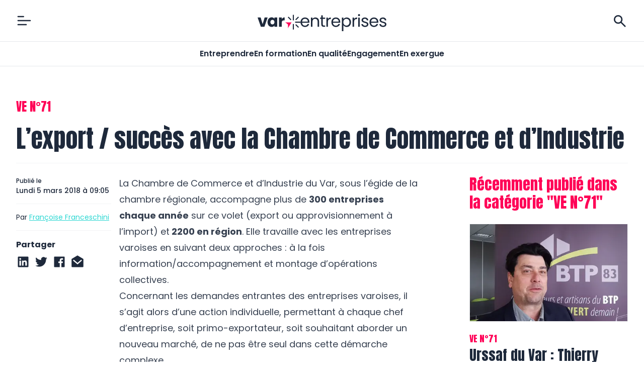

--- FILE ---
content_type: text/html; charset=utf-8
request_url: https://www.var-entreprises.com/lexport-succes-avec-la-chambre-de-commerce-et-dindustrie
body_size: 25551
content:
<!DOCTYPE html><html lang="fr" class="__variable_29995e __variable_2b1d90"><head><meta charSet="utf-8"/><link rel="preload" as="font" href="/_next/static/media/0576f4f464c78623-s.p.woff2" crossorigin="" type="font/woff2"/><link rel="preload" as="font" href="/_next/static/media/25a4feaba4ca53ae-s.p.woff2" crossorigin="" type="font/woff2"/><link rel="preload" as="font" href="/_next/static/media/376dd8dc38524313-s.p.woff2" crossorigin="" type="font/woff2"/><link rel="preload" as="font" href="/_next/static/media/4c7655c11f7bd97b-s.p.woff2" crossorigin="" type="font/woff2"/><link rel="preload" as="font" href="/_next/static/media/7777133e901cd5ed-s.p.woff2" crossorigin="" type="font/woff2"/><link rel="preload" as="font" href="/_next/static/media/7a78f1ce0329757f-s.p.woff2" crossorigin="" type="font/woff2"/><link rel="preload" as="font" href="/_next/static/media/916d3686010a8de2-s.p.woff2" crossorigin="" type="font/woff2"/><link rel="preload" as="font" href="/_next/static/media/9a881e2ac07d406b-s.p.woff2" crossorigin="" type="font/woff2"/><link rel="preload" as="font" href="/_next/static/media/9c1560f572ee7773-s.p.woff2" crossorigin="" type="font/woff2"/><link rel="preload" as="font" href="/_next/static/media/9d47007c112f8cef-s.p.woff2" crossorigin="" type="font/woff2"/><link rel="preload" as="font" href="/_next/static/media/aae01cce2705e0ac-s.p.woff2" crossorigin="" type="font/woff2"/><link rel="preload" as="font" href="/_next/static/media/b5492b5208029f67-s.p.woff2" crossorigin="" type="font/woff2"/><link rel="preload" as="font" href="/_next/static/media/bd427f25ac24d036-s.p.woff2" crossorigin="" type="font/woff2"/><link rel="preload" as="font" href="/_next/static/media/c04551857776278f-s.p.woff2" crossorigin="" type="font/woff2"/><link rel="preload" as="font" href="/_next/static/media/c5fa991549716f46-s.p.woff2" crossorigin="" type="font/woff2"/><link rel="preload" as="font" href="/_next/static/media/ca421fdfa52471e7-s.p.woff2" crossorigin="" type="font/woff2"/><link rel="preload" as="font" href="/_next/static/media/d36a2a2bb416f59e-s.p.woff2" crossorigin="" type="font/woff2"/><link rel="preload" as="font" href="/_next/static/media/d869208648ca5469-s.p.woff2" crossorigin="" type="font/woff2"/><link rel="preload" as="font" href="/_next/static/media/ddd7bd64eb4cbfa0-s.p.woff2" crossorigin="" type="font/woff2"/><link rel="stylesheet" href="/_next/static/css/e28c66b2c375d4bd.css" data-precedence="next"/><link rel="stylesheet" href="/_next/static/css/596e9d221c185167.css" data-precedence="next"/><link rel="stylesheet" href="/_next/static/css/86476952739b7831.css" data-precedence="next"/><meta name="next-size-adjust"/><title>L’export / succès avec la Chambre de Commerce et d’Industrie | Var Entreprises</title><meta name="description" content="La Chambre de Commerce et d’Industrie du Var, sous l’égide de la chambre régionale, accompagne plus de 300 entreprises chaque année sur ce volet (export ou approvisionnement à l’import) et 2200 en région. Elle travaille avec les entreprises varoises en suivant deux approches : à la fois information/accompagnement et montage d’opérations collectives. Concernant les demandes entrantes des entreprises […]
"/><meta name="viewport" content="width=device-width, initial-scale=1"/><meta name="robots" content="index, follow"/><meta property="og:title" content="L&amp;rsquo;export / succès avec la Chambre de Commerce et d&amp;rsquo;Industrie"/><meta property="og:description" content="La Chambre de Commerce et d’Industrie du Var, sous l’égide de la chambre régionale, accompagne plus de 300 entreprises chaque année sur ce volet (export ou approvisionnement à l’import) et 2200 en région. Elle travaille avec les entreprises varoises en suivant deux approches : à la fois information/accompagnement et montage d’opérations collectives. Concernant les demandes entrantes des entreprises […]
"/><meta property="og:type" content="article"/><script src="/_next/static/chunks/polyfills-c67a75d1b6f99dc8.js" noModule=""></script></head><body class="antialiased text-slate-800 motion-reduce:transition-none motion-reduce:hover:transform-none"><div class=""><!--$--><!--/$--><header class="divide-y divide-gray-200 dark:divide-lightblack bg-white dark:bg-darkblack overflow-hidden border-b border-b-gray-200 dark:border-b-lightblack"><div class="flex items-center justify-between py-6 px-4 sm:px-6 md:px-8"><div class="flex items-center justify-center space-x-2"><button class="cursor-pointer" aria-label="Menu"><svg class="w-8" viewBox="0 0 24 24"><path fill="currentColor" d="M2 5.995c0-.55.446-.995.995-.995h8.01a.995.995 0 0 1 0 1.99h-8.01A.995.995 0 0 1 2 5.995ZM2 12c0-.55.446-.995.995-.995h18.01a.995.995 0 1 1 0 1.99H2.995A.995.995 0 0 1 2 12Zm.995 5.01a.995.995 0 0 0 0 1.99h12.01a.995.995 0 0 0 0-1.99H2.995Z"></path></svg></button></div><a class="flex flex-col items-end translate-y-0.5 md:translate-y-1" href="/"><div class="sr-only">Var-Entreprises</div><div class="relative"><svg class="w-40 sm:w-64 md:w7-72 dark:fill-black fill-white" viewBox="0 0 372.593 48.879"><g id="Groupe_1" data-name="Groupe 1" clip-path="url(#clip-path)" fill="currentColor"><path id="Tracé_1" data-name="Tracé 1" d="M20.346,9.719,14.554,28.771,8.76,9.719H0L9.479,36.432h10.1L29.059,9.719Z"></path><path id="Tracé_2" data-name="Tracé 2" d="M30.27,15.8a11.592,11.592,0,0,1,4.236-4.787A11.061,11.061,0,0,1,40.49,9.335a10.291,10.291,0,0,1,4.955,1.149,8.473,8.473,0,0,1,3.28,3.016V9.719h8.186V36.431H48.725V32.649A8.866,8.866,0,0,1,45.4,35.666a10.3,10.3,0,0,1-4.956,1.148,10.861,10.861,0,0,1-5.936-1.7A11.724,11.724,0,0,1,30.27,30.28a16.106,16.106,0,0,1-1.557-7.253A15.957,15.957,0,0,1,30.27,15.8M47.025,18.24a5.754,5.754,0,0,0-8.282-.024,6.608,6.608,0,0,0-1.7,4.811,6.778,6.778,0,0,0,1.7,4.859,5.7,5.7,0,0,0,8.282.024,6.692,6.692,0,0,0,1.7-4.835,6.694,6.694,0,0,0-1.7-4.835"></path><path id="Tracé_3" data-name="Tracé 3" d="M73.566,10.7a9.256,9.256,0,0,1,4.787-1.269V18.1H76.1a6.9,6.9,0,0,0-4.6,1.317q-1.533,1.317-1.532,4.619v12.4H61.789V9.719h8.186v4.452A10.8,10.8,0,0,1,73.566,10.7"></path><path id="Tracé_4" data-name="Tracé 4" d="M149.642,24.942H128.673a8.245,8.245,0,0,0,8.522,8.234,8.046,8.046,0,0,0,4.715-1.317,6.965,6.965,0,0,0,2.657-3.518h4.692a11.282,11.282,0,0,1-4.213,6.152,12.722,12.722,0,0,1-7.851,2.369,13.247,13.247,0,0,1-6.678-1.676,11.861,11.861,0,0,1-4.621-4.762,14.777,14.777,0,0,1-1.675-7.158,14.981,14.981,0,0,1,1.628-7.132,11.423,11.423,0,0,1,4.572-4.716A13.6,13.6,0,0,1,137.2,9.766a13.177,13.177,0,0,1,6.606,1.627,11.275,11.275,0,0,1,4.428,4.477,13.212,13.212,0,0,1,1.557,6.438,25.576,25.576,0,0,1-.144,2.634m-5.458-7.827a7.161,7.161,0,0,0-2.992-2.729A9.325,9.325,0,0,0,137,13.452a8.08,8.08,0,0,0-5.625,2.106,8.586,8.586,0,0,0-2.657,5.841h16.564a8.034,8.034,0,0,0-1.1-4.284"></path><path id="Tracé_5" data-name="Tracé 5" d="M174.908,12.614q2.968,2.9,2.968,8.354V36.431h-4.308V21.591a8.437,8.437,0,0,0-1.963-6.008,7.012,7.012,0,0,0-5.362-2.083,7.18,7.18,0,0,0-5.481,2.154q-2.035,2.155-2.035,6.272v14.5H154.37V10.2h4.357v3.734a8.656,8.656,0,0,1,3.519-3.112,10.926,10.926,0,0,1,4.907-1.1,10.636,10.636,0,0,1,7.755,2.9"></path><path id="Tracé_6" data-name="Tracé 6" d="M188.6,13.788V29.251a3.675,3.675,0,0,0,.814,2.7,4.009,4.009,0,0,0,2.825.79h3.207v3.687h-3.926a7.806,7.806,0,0,1-5.457-1.676q-1.819-1.674-1.819-5.505V13.788h-3.4V10.2h3.4V3.591H188.6V10.2h6.846v3.591Z"></path><path id="Tracé_7" data-name="Tracé 7" d="M206.744,10.963a10.144,10.144,0,0,1,5.194-1.244v4.5h-1.149q-7.323,0-7.324,7.946V36.432h-4.357V10.2h4.357v4.261a8.36,8.36,0,0,1,3.279-3.495"></path><path id="Tracé_8" data-name="Tracé 8" d="M238.9,24.942h-20.97a8.245,8.245,0,0,0,8.523,8.234,8.045,8.045,0,0,0,4.714-1.317,6.965,6.965,0,0,0,2.657-3.518h4.692a11.272,11.272,0,0,1-4.213,6.152,12.717,12.717,0,0,1-7.85,2.369,13.241,13.241,0,0,1-6.678-1.676,11.855,11.855,0,0,1-4.621-4.762,14.778,14.778,0,0,1-1.675-7.158,14.981,14.981,0,0,1,1.628-7.132,11.427,11.427,0,0,1,4.571-4.716,13.6,13.6,0,0,1,6.775-1.652,13.18,13.18,0,0,1,6.606,1.627,11.279,11.279,0,0,1,4.427,4.477,13.2,13.2,0,0,1,1.558,6.438,25.576,25.576,0,0,1-.144,2.634m-5.458-7.827a7.164,7.164,0,0,0-2.993-2.729,9.324,9.324,0,0,0-4.188-.934,8.08,8.08,0,0,0-5.625,2.106,8.577,8.577,0,0,0-2.657,5.841h16.563a8.042,8.042,0,0,0-1.1-4.284"></path><path id="Tracé_9" data-name="Tracé 9" d="M251.835,11.275a11.52,11.52,0,0,1,5.96-1.508,12.279,12.279,0,0,1,6.343,1.675,11.824,11.824,0,0,1,4.476,4.715,14.744,14.744,0,0,1,1.628,7.062,15.058,15.058,0,0,1-1.628,7.085A11.933,11.933,0,0,1,257.8,36.862a11.434,11.434,0,0,1-5.912-1.507,10.773,10.773,0,0,1-3.9-3.758V48.879h-4.357V10.2h4.357v4.835a10.375,10.375,0,0,1,3.854-3.757m12.758,6.774a8.292,8.292,0,0,0-3.231-3.352,8.96,8.96,0,0,0-4.477-1.149,8.72,8.72,0,0,0-4.428,1.173,8.572,8.572,0,0,0-3.255,3.4,10.534,10.534,0,0,0-1.221,5.147,10.63,10.63,0,0,0,1.221,5.194,8.566,8.566,0,0,0,3.255,3.4,8.7,8.7,0,0,0,4.428,1.172,8.8,8.8,0,0,0,4.477-1.172,8.418,8.418,0,0,0,3.231-3.4,10.92,10.92,0,0,0,1.2-5.242,10.673,10.673,0,0,0-1.2-5.17"></path><path id="Tracé_10" data-name="Tracé 10" d="M282.464,10.963a10.144,10.144,0,0,1,5.194-1.244v4.5h-1.149q-7.323,0-7.324,7.946V36.432h-4.357V10.2h4.357v4.261a8.36,8.36,0,0,1,3.279-3.495"></path><path id="Tracé_11" data-name="Tracé 11" d="M291.349,5.074a2.859,2.859,0,0,1-.862-2.1,2.865,2.865,0,0,1,.862-2.107A2.862,2.862,0,0,1,293.455,0a2.729,2.729,0,0,1,2.034.862,2.912,2.912,0,0,1,.838,2.107,2.906,2.906,0,0,1-.838,2.1,2.727,2.727,0,0,1-2.034.863,2.859,2.859,0,0,1-2.106-.863m4.212,31.358H291.2V10.2h4.356Z"></path><path id="Tracé_12" data-name="Tracé 12" d="M305.514,35.833a9.131,9.131,0,0,1-3.782-2.872,7.643,7.643,0,0,1-1.532-4.237h4.5a4.415,4.415,0,0,0,1.843,3.208,7.013,7.013,0,0,0,4.333,1.244,6.3,6.3,0,0,0,3.926-1.1,3.363,3.363,0,0,0,1.436-2.776,2.738,2.738,0,0,0-1.533-2.562,21.582,21.582,0,0,0-4.739-1.651A34.777,34.777,0,0,1,305.2,23.53a8.45,8.45,0,0,1-3.16-2.346,6.118,6.118,0,0,1-1.316-4.093,6.2,6.2,0,0,1,1.2-3.687,8.106,8.106,0,0,1,3.4-2.656,12.229,12.229,0,0,1,5.026-.981,10.738,10.738,0,0,1,7.038,2.2A7.934,7.934,0,0,1,320.259,18H315.9a4.506,4.506,0,0,0-1.652-3.3,6.16,6.16,0,0,0-4.046-1.245,6.237,6.237,0,0,0-3.733,1.006,3.1,3.1,0,0,0-1.389,2.633,2.888,2.888,0,0,0,.838,2.131,6.116,6.116,0,0,0,2.106,1.34,36.489,36.489,0,0,0,3.519,1.125,37.94,37.94,0,0,1,4.6,1.507,8.056,8.056,0,0,1,3.04,2.227A5.956,5.956,0,0,1,320.5,29.3a6.645,6.645,0,0,1-1.2,3.877,7.986,7.986,0,0,1-3.375,2.705,12.075,12.075,0,0,1-5,.981,13.557,13.557,0,0,1-5.41-1.029"></path><path id="Tracé_13" data-name="Tracé 13" d="M349.092,24.942H328.123a8.245,8.245,0,0,0,8.522,8.234,8.046,8.046,0,0,0,4.715-1.317,6.965,6.965,0,0,0,2.657-3.518h4.692a11.282,11.282,0,0,1-4.213,6.152,12.722,12.722,0,0,1-7.851,2.369,13.247,13.247,0,0,1-6.678-1.676,11.861,11.861,0,0,1-4.621-4.762,14.778,14.778,0,0,1-1.675-7.158,14.981,14.981,0,0,1,1.628-7.132,11.423,11.423,0,0,1,4.572-4.716,13.6,13.6,0,0,1,6.774-1.652,13.177,13.177,0,0,1,6.606,1.627,11.275,11.275,0,0,1,4.428,4.477,13.211,13.211,0,0,1,1.557,6.438,25.585,25.585,0,0,1-.144,2.634m-5.458-7.827a7.161,7.161,0,0,0-2.992-2.729,9.325,9.325,0,0,0-4.189-.934,8.08,8.08,0,0,0-5.625,2.106,8.586,8.586,0,0,0-2.657,5.841h16.564a8.033,8.033,0,0,0-1.1-4.284"></path><path id="Tracé_14" data-name="Tracé 14" d="M357.608,35.833a9.131,9.131,0,0,1-3.782-2.872,7.643,7.643,0,0,1-1.532-4.237h4.5a4.415,4.415,0,0,0,1.843,3.208,7.013,7.013,0,0,0,4.333,1.244,6.3,6.3,0,0,0,3.926-1.1,3.363,3.363,0,0,0,1.436-2.776,2.738,2.738,0,0,0-1.533-2.562,21.582,21.582,0,0,0-4.739-1.651A34.777,34.777,0,0,1,357.3,23.53a8.45,8.45,0,0,1-3.16-2.346,6.118,6.118,0,0,1-1.316-4.093,6.2,6.2,0,0,1,1.2-3.687,8.106,8.106,0,0,1,3.4-2.656,12.229,12.229,0,0,1,5.026-.981,10.738,10.738,0,0,1,7.038,2.2A7.934,7.934,0,0,1,372.353,18H368a4.506,4.506,0,0,0-1.652-3.3,6.16,6.16,0,0,0-4.046-1.245,6.236,6.236,0,0,0-3.733,1.006,3.1,3.1,0,0,0-1.389,2.633,2.888,2.888,0,0,0,.838,2.131,6.116,6.116,0,0,0,2.106,1.34,36.487,36.487,0,0,0,3.519,1.125,37.939,37.939,0,0,1,4.6,1.507,8.056,8.056,0,0,1,3.04,2.227,5.956,5.956,0,0,1,1.316,3.878,6.645,6.645,0,0,1-1.2,3.877,7.986,7.986,0,0,1-3.375,2.705,12.075,12.075,0,0,1-5,.981,13.557,13.557,0,0,1-5.41-1.029"></path></g></svg><div class="absolute translate-x-[21px] sm:translate-x-[47px] -translate-y-[33.8px] sm:-translate-y-[40.4px] scale-[0.4324] sm:scale-[0.692]"><svg class="animate-spin-custom dark:stroke-black stroke-white" width="46" height="46" viewBox="0 0 46 46"><g id="Groupe_453" data-name="Groupe 453" transform="translate(-200 -113)"><g id="Groupe_450" data-name="Groupe 450"><path id="Tracé_15" data-name="Tracé 15" d="M70.385,20.461h19.97L78.866,38.749l-.1-11.681Z" transform="translate(129.859 114.866)" fill="#ff0056"></path><line id="Ligne_1" data-name="Ligne 1" y2="15.995" transform="translate(224.505 114.219)" fill="none" stroke="currentColor" stroke-miterlimit="10" stroke-width="3"></line><line id="Ligne_2" data-name="Ligne 2" y2="15.995" transform="translate(224.505 140.44)" fill="none" stroke="currentColor" stroke-miterlimit="10" stroke-width="3"></line><line id="Ligne_3" data-name="Ligne 3" x1="15.995" transform="translate(229.618 135.327)" fill="none" stroke="currentColor" stroke-miterlimit="10" stroke-width="3"></line><line id="Ligne_4" data-name="Ligne 4" x2="8.156" y2="8.156" transform="translate(209.579 120.401)" fill="none" stroke="currentColor" stroke-miterlimit="10" stroke-width="3"></line><line id="Ligne_5" data-name="Ligne 5" x1="8.156" y2="8.156" transform="translate(231.275 120.401)" fill="none" stroke="currentColor" stroke-miterlimit="10" stroke-width="3"></line><line id="Ligne_6" data-name="Ligne 6" x1="8.156" y1="8.156" transform="translate(231.275 142.097)" fill="none" stroke="currentColor" stroke-miterlimit="10" stroke-width="3"></line></g></g></svg></div></div></a><div class="flex items-center justify-center space-x-2"><a href="/recherche"><svg class="w-8 h-8 translate-y-[1px]" viewBox="0 0 24 24"><path fill="currentColor" d="m19.6 21l-6.3-6.3q-.75.6-1.725.95Q10.6 16 9.5 16q-2.725 0-4.612-1.887Q3 12.225 3 9.5q0-2.725 1.888-4.613Q6.775 3 9.5 3t4.613 1.887Q16 6.775 16 9.5q0 1.1-.35 2.075q-.35.975-.95 1.725l6.3 6.3ZM9.5 14q1.875 0 3.188-1.312Q14 11.375 14 9.5q0-1.875-1.312-3.188Q11.375 5 9.5 5Q7.625 5 6.312 6.312Q5 7.625 5 9.5q0 1.875 1.312 3.188Q7.625 14 9.5 14Z"></path></svg></a></div></div><nav class="block w-full overflow-x-scroll sm:overflow-x-hidden pl-8 sm:pl-0"><ul class="flex items-center sm:justify-center h-full font-semibold text-base gap-x-6 py-3"><li class="flex items-center flex-shrink-0 group"><a class="group-hover:opacity-70 transition-opacity" href="/entreprendre">Entreprendre</a></li><li class="flex items-center flex-shrink-0 group"><a class="group-hover:opacity-70 transition-opacity" href="/en-formation">En formation</a></li><li class="flex items-center flex-shrink-0 group"><a class="group-hover:opacity-70 transition-opacity" href="/en-qualite">En qualité</a></li><li class="flex items-center flex-shrink-0 group"><a class="group-hover:opacity-70 transition-opacity" href="/engagement">Engagement</a></li><li class="flex items-center flex-shrink-0 group pr-8 sm:pr-0"><a class="group-hover:opacity-70 transition-opacity" href="/en-exergue">En exergue</a></li></ul></nav></header><!--$?--><template id="B:0"></template><div class="w-full h-screen flex items-center justify-center bg-white"><div class="relative"><svg class="w-40 sm:w-64 md:w7-72 dark:fill-black fill-white" viewBox="0 0 372.593 48.879"><g id="Groupe_1" data-name="Groupe 1" clip-path="url(#clip-path)" fill="currentColor"><path id="Tracé_1" data-name="Tracé 1" d="M20.346,9.719,14.554,28.771,8.76,9.719H0L9.479,36.432h10.1L29.059,9.719Z"></path><path id="Tracé_2" data-name="Tracé 2" d="M30.27,15.8a11.592,11.592,0,0,1,4.236-4.787A11.061,11.061,0,0,1,40.49,9.335a10.291,10.291,0,0,1,4.955,1.149,8.473,8.473,0,0,1,3.28,3.016V9.719h8.186V36.431H48.725V32.649A8.866,8.866,0,0,1,45.4,35.666a10.3,10.3,0,0,1-4.956,1.148,10.861,10.861,0,0,1-5.936-1.7A11.724,11.724,0,0,1,30.27,30.28a16.106,16.106,0,0,1-1.557-7.253A15.957,15.957,0,0,1,30.27,15.8M47.025,18.24a5.754,5.754,0,0,0-8.282-.024,6.608,6.608,0,0,0-1.7,4.811,6.778,6.778,0,0,0,1.7,4.859,5.7,5.7,0,0,0,8.282.024,6.692,6.692,0,0,0,1.7-4.835,6.694,6.694,0,0,0-1.7-4.835"></path><path id="Tracé_3" data-name="Tracé 3" d="M73.566,10.7a9.256,9.256,0,0,1,4.787-1.269V18.1H76.1a6.9,6.9,0,0,0-4.6,1.317q-1.533,1.317-1.532,4.619v12.4H61.789V9.719h8.186v4.452A10.8,10.8,0,0,1,73.566,10.7"></path><path id="Tracé_4" data-name="Tracé 4" d="M149.642,24.942H128.673a8.245,8.245,0,0,0,8.522,8.234,8.046,8.046,0,0,0,4.715-1.317,6.965,6.965,0,0,0,2.657-3.518h4.692a11.282,11.282,0,0,1-4.213,6.152,12.722,12.722,0,0,1-7.851,2.369,13.247,13.247,0,0,1-6.678-1.676,11.861,11.861,0,0,1-4.621-4.762,14.777,14.777,0,0,1-1.675-7.158,14.981,14.981,0,0,1,1.628-7.132,11.423,11.423,0,0,1,4.572-4.716A13.6,13.6,0,0,1,137.2,9.766a13.177,13.177,0,0,1,6.606,1.627,11.275,11.275,0,0,1,4.428,4.477,13.212,13.212,0,0,1,1.557,6.438,25.576,25.576,0,0,1-.144,2.634m-5.458-7.827a7.161,7.161,0,0,0-2.992-2.729A9.325,9.325,0,0,0,137,13.452a8.08,8.08,0,0,0-5.625,2.106,8.586,8.586,0,0,0-2.657,5.841h16.564a8.034,8.034,0,0,0-1.1-4.284"></path><path id="Tracé_5" data-name="Tracé 5" d="M174.908,12.614q2.968,2.9,2.968,8.354V36.431h-4.308V21.591a8.437,8.437,0,0,0-1.963-6.008,7.012,7.012,0,0,0-5.362-2.083,7.18,7.18,0,0,0-5.481,2.154q-2.035,2.155-2.035,6.272v14.5H154.37V10.2h4.357v3.734a8.656,8.656,0,0,1,3.519-3.112,10.926,10.926,0,0,1,4.907-1.1,10.636,10.636,0,0,1,7.755,2.9"></path><path id="Tracé_6" data-name="Tracé 6" d="M188.6,13.788V29.251a3.675,3.675,0,0,0,.814,2.7,4.009,4.009,0,0,0,2.825.79h3.207v3.687h-3.926a7.806,7.806,0,0,1-5.457-1.676q-1.819-1.674-1.819-5.505V13.788h-3.4V10.2h3.4V3.591H188.6V10.2h6.846v3.591Z"></path><path id="Tracé_7" data-name="Tracé 7" d="M206.744,10.963a10.144,10.144,0,0,1,5.194-1.244v4.5h-1.149q-7.323,0-7.324,7.946V36.432h-4.357V10.2h4.357v4.261a8.36,8.36,0,0,1,3.279-3.495"></path><path id="Tracé_8" data-name="Tracé 8" d="M238.9,24.942h-20.97a8.245,8.245,0,0,0,8.523,8.234,8.045,8.045,0,0,0,4.714-1.317,6.965,6.965,0,0,0,2.657-3.518h4.692a11.272,11.272,0,0,1-4.213,6.152,12.717,12.717,0,0,1-7.85,2.369,13.241,13.241,0,0,1-6.678-1.676,11.855,11.855,0,0,1-4.621-4.762,14.778,14.778,0,0,1-1.675-7.158,14.981,14.981,0,0,1,1.628-7.132,11.427,11.427,0,0,1,4.571-4.716,13.6,13.6,0,0,1,6.775-1.652,13.18,13.18,0,0,1,6.606,1.627,11.279,11.279,0,0,1,4.427,4.477,13.2,13.2,0,0,1,1.558,6.438,25.576,25.576,0,0,1-.144,2.634m-5.458-7.827a7.164,7.164,0,0,0-2.993-2.729,9.324,9.324,0,0,0-4.188-.934,8.08,8.08,0,0,0-5.625,2.106,8.577,8.577,0,0,0-2.657,5.841h16.563a8.042,8.042,0,0,0-1.1-4.284"></path><path id="Tracé_9" data-name="Tracé 9" d="M251.835,11.275a11.52,11.52,0,0,1,5.96-1.508,12.279,12.279,0,0,1,6.343,1.675,11.824,11.824,0,0,1,4.476,4.715,14.744,14.744,0,0,1,1.628,7.062,15.058,15.058,0,0,1-1.628,7.085A11.933,11.933,0,0,1,257.8,36.862a11.434,11.434,0,0,1-5.912-1.507,10.773,10.773,0,0,1-3.9-3.758V48.879h-4.357V10.2h4.357v4.835a10.375,10.375,0,0,1,3.854-3.757m12.758,6.774a8.292,8.292,0,0,0-3.231-3.352,8.96,8.96,0,0,0-4.477-1.149,8.72,8.72,0,0,0-4.428,1.173,8.572,8.572,0,0,0-3.255,3.4,10.534,10.534,0,0,0-1.221,5.147,10.63,10.63,0,0,0,1.221,5.194,8.566,8.566,0,0,0,3.255,3.4,8.7,8.7,0,0,0,4.428,1.172,8.8,8.8,0,0,0,4.477-1.172,8.418,8.418,0,0,0,3.231-3.4,10.92,10.92,0,0,0,1.2-5.242,10.673,10.673,0,0,0-1.2-5.17"></path><path id="Tracé_10" data-name="Tracé 10" d="M282.464,10.963a10.144,10.144,0,0,1,5.194-1.244v4.5h-1.149q-7.323,0-7.324,7.946V36.432h-4.357V10.2h4.357v4.261a8.36,8.36,0,0,1,3.279-3.495"></path><path id="Tracé_11" data-name="Tracé 11" d="M291.349,5.074a2.859,2.859,0,0,1-.862-2.1,2.865,2.865,0,0,1,.862-2.107A2.862,2.862,0,0,1,293.455,0a2.729,2.729,0,0,1,2.034.862,2.912,2.912,0,0,1,.838,2.107,2.906,2.906,0,0,1-.838,2.1,2.727,2.727,0,0,1-2.034.863,2.859,2.859,0,0,1-2.106-.863m4.212,31.358H291.2V10.2h4.356Z"></path><path id="Tracé_12" data-name="Tracé 12" d="M305.514,35.833a9.131,9.131,0,0,1-3.782-2.872,7.643,7.643,0,0,1-1.532-4.237h4.5a4.415,4.415,0,0,0,1.843,3.208,7.013,7.013,0,0,0,4.333,1.244,6.3,6.3,0,0,0,3.926-1.1,3.363,3.363,0,0,0,1.436-2.776,2.738,2.738,0,0,0-1.533-2.562,21.582,21.582,0,0,0-4.739-1.651A34.777,34.777,0,0,1,305.2,23.53a8.45,8.45,0,0,1-3.16-2.346,6.118,6.118,0,0,1-1.316-4.093,6.2,6.2,0,0,1,1.2-3.687,8.106,8.106,0,0,1,3.4-2.656,12.229,12.229,0,0,1,5.026-.981,10.738,10.738,0,0,1,7.038,2.2A7.934,7.934,0,0,1,320.259,18H315.9a4.506,4.506,0,0,0-1.652-3.3,6.16,6.16,0,0,0-4.046-1.245,6.237,6.237,0,0,0-3.733,1.006,3.1,3.1,0,0,0-1.389,2.633,2.888,2.888,0,0,0,.838,2.131,6.116,6.116,0,0,0,2.106,1.34,36.489,36.489,0,0,0,3.519,1.125,37.94,37.94,0,0,1,4.6,1.507,8.056,8.056,0,0,1,3.04,2.227A5.956,5.956,0,0,1,320.5,29.3a6.645,6.645,0,0,1-1.2,3.877,7.986,7.986,0,0,1-3.375,2.705,12.075,12.075,0,0,1-5,.981,13.557,13.557,0,0,1-5.41-1.029"></path><path id="Tracé_13" data-name="Tracé 13" d="M349.092,24.942H328.123a8.245,8.245,0,0,0,8.522,8.234,8.046,8.046,0,0,0,4.715-1.317,6.965,6.965,0,0,0,2.657-3.518h4.692a11.282,11.282,0,0,1-4.213,6.152,12.722,12.722,0,0,1-7.851,2.369,13.247,13.247,0,0,1-6.678-1.676,11.861,11.861,0,0,1-4.621-4.762,14.778,14.778,0,0,1-1.675-7.158,14.981,14.981,0,0,1,1.628-7.132,11.423,11.423,0,0,1,4.572-4.716,13.6,13.6,0,0,1,6.774-1.652,13.177,13.177,0,0,1,6.606,1.627,11.275,11.275,0,0,1,4.428,4.477,13.211,13.211,0,0,1,1.557,6.438,25.585,25.585,0,0,1-.144,2.634m-5.458-7.827a7.161,7.161,0,0,0-2.992-2.729,9.325,9.325,0,0,0-4.189-.934,8.08,8.08,0,0,0-5.625,2.106,8.586,8.586,0,0,0-2.657,5.841h16.564a8.033,8.033,0,0,0-1.1-4.284"></path><path id="Tracé_14" data-name="Tracé 14" d="M357.608,35.833a9.131,9.131,0,0,1-3.782-2.872,7.643,7.643,0,0,1-1.532-4.237h4.5a4.415,4.415,0,0,0,1.843,3.208,7.013,7.013,0,0,0,4.333,1.244,6.3,6.3,0,0,0,3.926-1.1,3.363,3.363,0,0,0,1.436-2.776,2.738,2.738,0,0,0-1.533-2.562,21.582,21.582,0,0,0-4.739-1.651A34.777,34.777,0,0,1,357.3,23.53a8.45,8.45,0,0,1-3.16-2.346,6.118,6.118,0,0,1-1.316-4.093,6.2,6.2,0,0,1,1.2-3.687,8.106,8.106,0,0,1,3.4-2.656,12.229,12.229,0,0,1,5.026-.981,10.738,10.738,0,0,1,7.038,2.2A7.934,7.934,0,0,1,372.353,18H368a4.506,4.506,0,0,0-1.652-3.3,6.16,6.16,0,0,0-4.046-1.245,6.236,6.236,0,0,0-3.733,1.006,3.1,3.1,0,0,0-1.389,2.633,2.888,2.888,0,0,0,.838,2.131,6.116,6.116,0,0,0,2.106,1.34,36.487,36.487,0,0,0,3.519,1.125,37.939,37.939,0,0,1,4.6,1.507,8.056,8.056,0,0,1,3.04,2.227,5.956,5.956,0,0,1,1.316,3.878,6.645,6.645,0,0,1-1.2,3.877,7.986,7.986,0,0,1-3.375,2.705,12.075,12.075,0,0,1-5,.981,13.557,13.557,0,0,1-5.41-1.029"></path></g></svg><div class="absolute translate-x-[21px] sm:translate-x-[47px] -translate-y-[33.8px] sm:-translate-y-[40.4px] scale-[0.4324] sm:scale-[0.692]"><svg class="animate-spin dark:stroke-black stroke-white" width="46" height="46" viewBox="0 0 46 46"><g id="Groupe_453" data-name="Groupe 453" transform="translate(-200 -113)"><g id="Groupe_450" data-name="Groupe 450"><path id="Tracé_15" data-name="Tracé 15" d="M70.385,20.461h19.97L78.866,38.749l-.1-11.681Z" transform="translate(129.859 114.866)" fill="#ff0056"></path><line id="Ligne_1" data-name="Ligne 1" y2="15.995" transform="translate(224.505 114.219)" fill="none" stroke="currentColor" stroke-miterlimit="10" stroke-width="3"></line><line id="Ligne_2" data-name="Ligne 2" y2="15.995" transform="translate(224.505 140.44)" fill="none" stroke="currentColor" stroke-miterlimit="10" stroke-width="3"></line><line id="Ligne_3" data-name="Ligne 3" x1="15.995" transform="translate(229.618 135.327)" fill="none" stroke="currentColor" stroke-miterlimit="10" stroke-width="3"></line><line id="Ligne_4" data-name="Ligne 4" x2="8.156" y2="8.156" transform="translate(209.579 120.401)" fill="none" stroke="currentColor" stroke-miterlimit="10" stroke-width="3"></line><line id="Ligne_5" data-name="Ligne 5" x1="8.156" y2="8.156" transform="translate(231.275 120.401)" fill="none" stroke="currentColor" stroke-miterlimit="10" stroke-width="3"></line><line id="Ligne_6" data-name="Ligne 6" x1="8.156" y1="8.156" transform="translate(231.275 142.097)" fill="none" stroke="currentColor" stroke-miterlimit="10" stroke-width="3"></line></g></g></svg></div><p class="text-center mt-1 text-sm">Chargement...</p></div></div><!--/$--><footer class="bg-white dark:bg-darkblack overflow-hidden border-t border-gray-200 dark:border-lightblack"><div class="2xl:container flex flex-col items-center py-12 px-4 sm:"><svg class="w-20 text-violet" viewBox="0 0 24 24"><path fill="currentColor" d="M2 6v14h18v2H2c-1.105 0-2-.89-2-2V6h2m22-2c0-1.1-.9-2-2-2H6c-1.1 0-2 .9-2 2v12c0 1.1.9 2 2 2h16c1.1 0 2-.9 2-2V4m-2 0l-8 5l-8-5h16m0 12H6V6l8 5l8-5v10Z"></path></svg><h3 class="mt-4 font-condensed text-4xl sm:text-5xl text-violet text-center">Restons en contact</h3><h4 class="text-xl mt-2 text-center">S’inscrire à la newsletter</h4><div class="flex flex-col sm:flex-row sm:space-x-2"><input type="email" class="mt-4 px-4 py-2 border border-gray-300 dark:border-lightblack rounded-md w-72 sm:w-96 outline-violet" placeholder="Votre adresse email" value=""/><button class="flex items-center justify-center mt-4 px-4 py-2 transition-colors text-white rounded-md cursor-pointer bg-black">M’inscrire</button></div><p class="text-rose text-xs mt-2 text-center"></p></div><nav class="2xl:container border-t border-gray-200 dark:border-lightblack py-12 flex flex-col items-center md:items-start md:grid grid-cols-12 px-8"><div class="col-span-4 flex flex-col justify-between mb-8 md:mb-0 self-stretch"><div class="flex md:block flex-col justify-center items-center"><a class="hover:opacity-70 transition-opacity flex flex-col" href="/"><svg class="w-72 dark:fill-black fill-white" viewBox="0 0 372.593 48.879"><g id="Groupe_3" data-name="Groupe 3" transform="translate(0 0)"><g id="Groupe_2" data-name="Groupe 2"><g id="Groupe_1" data-name="Groupe 1" clip-path="url(#clip-path)" fill="currentColor"><path id="Tracé_1" data-name="Tracé 1" d="M20.346,9.719,14.554,28.771,8.76,9.719H0L9.479,36.432h10.1L29.059,9.719Z"></path><path id="Tracé_2" data-name="Tracé 2" d="M30.27,15.8a11.592,11.592,0,0,1,4.236-4.787A11.061,11.061,0,0,1,40.49,9.335a10.291,10.291,0,0,1,4.955,1.149,8.473,8.473,0,0,1,3.28,3.016V9.719h8.186V36.431H48.725V32.649A8.866,8.866,0,0,1,45.4,35.666a10.3,10.3,0,0,1-4.956,1.148,10.861,10.861,0,0,1-5.936-1.7A11.724,11.724,0,0,1,30.27,30.28a16.106,16.106,0,0,1-1.557-7.253A15.957,15.957,0,0,1,30.27,15.8M47.025,18.24a5.754,5.754,0,0,0-8.282-.024,6.608,6.608,0,0,0-1.7,4.811,6.778,6.778,0,0,0,1.7,4.859,5.7,5.7,0,0,0,8.282.024,6.692,6.692,0,0,0,1.7-4.835,6.694,6.694,0,0,0-1.7-4.835"></path><path id="Tracé_3" data-name="Tracé 3" d="M73.566,10.7a9.256,9.256,0,0,1,4.787-1.269V18.1H76.1a6.9,6.9,0,0,0-4.6,1.317q-1.533,1.317-1.532,4.619v12.4H61.789V9.719h8.186v4.452A10.8,10.8,0,0,1,73.566,10.7"></path><path id="Tracé_4" data-name="Tracé 4" d="M149.642,24.942H128.673a8.245,8.245,0,0,0,8.522,8.234,8.046,8.046,0,0,0,4.715-1.317,6.965,6.965,0,0,0,2.657-3.518h4.692a11.282,11.282,0,0,1-4.213,6.152,12.722,12.722,0,0,1-7.851,2.369,13.247,13.247,0,0,1-6.678-1.676,11.861,11.861,0,0,1-4.621-4.762,14.777,14.777,0,0,1-1.675-7.158,14.981,14.981,0,0,1,1.628-7.132,11.423,11.423,0,0,1,4.572-4.716A13.6,13.6,0,0,1,137.2,9.766a13.177,13.177,0,0,1,6.606,1.627,11.275,11.275,0,0,1,4.428,4.477,13.212,13.212,0,0,1,1.557,6.438,25.576,25.576,0,0,1-.144,2.634m-5.458-7.827a7.161,7.161,0,0,0-2.992-2.729A9.325,9.325,0,0,0,137,13.452a8.08,8.08,0,0,0-5.625,2.106,8.586,8.586,0,0,0-2.657,5.841h16.564a8.034,8.034,0,0,0-1.1-4.284"></path><path id="Tracé_5" data-name="Tracé 5" d="M174.908,12.614q2.968,2.9,2.968,8.354V36.431h-4.308V21.591a8.437,8.437,0,0,0-1.963-6.008,7.012,7.012,0,0,0-5.362-2.083,7.18,7.18,0,0,0-5.481,2.154q-2.035,2.155-2.035,6.272v14.5H154.37V10.2h4.357v3.734a8.656,8.656,0,0,1,3.519-3.112,10.926,10.926,0,0,1,4.907-1.1,10.636,10.636,0,0,1,7.755,2.9"></path><path id="Tracé_6" data-name="Tracé 6" d="M188.6,13.788V29.251a3.675,3.675,0,0,0,.814,2.7,4.009,4.009,0,0,0,2.825.79h3.207v3.687h-3.926a7.806,7.806,0,0,1-5.457-1.676q-1.819-1.674-1.819-5.505V13.788h-3.4V10.2h3.4V3.591H188.6V10.2h6.846v3.591Z"></path><path id="Tracé_7" data-name="Tracé 7" d="M206.744,10.963a10.144,10.144,0,0,1,5.194-1.244v4.5h-1.149q-7.323,0-7.324,7.946V36.432h-4.357V10.2h4.357v4.261a8.36,8.36,0,0,1,3.279-3.495"></path><path id="Tracé_8" data-name="Tracé 8" d="M238.9,24.942h-20.97a8.245,8.245,0,0,0,8.523,8.234,8.045,8.045,0,0,0,4.714-1.317,6.965,6.965,0,0,0,2.657-3.518h4.692a11.272,11.272,0,0,1-4.213,6.152,12.717,12.717,0,0,1-7.85,2.369,13.241,13.241,0,0,1-6.678-1.676,11.855,11.855,0,0,1-4.621-4.762,14.778,14.778,0,0,1-1.675-7.158,14.981,14.981,0,0,1,1.628-7.132,11.427,11.427,0,0,1,4.571-4.716,13.6,13.6,0,0,1,6.775-1.652,13.18,13.18,0,0,1,6.606,1.627,11.279,11.279,0,0,1,4.427,4.477,13.2,13.2,0,0,1,1.558,6.438,25.576,25.576,0,0,1-.144,2.634m-5.458-7.827a7.164,7.164,0,0,0-2.993-2.729,9.324,9.324,0,0,0-4.188-.934,8.08,8.08,0,0,0-5.625,2.106,8.577,8.577,0,0,0-2.657,5.841h16.563a8.042,8.042,0,0,0-1.1-4.284"></path><path id="Tracé_9" data-name="Tracé 9" d="M251.835,11.275a11.52,11.52,0,0,1,5.96-1.508,12.279,12.279,0,0,1,6.343,1.675,11.824,11.824,0,0,1,4.476,4.715,14.744,14.744,0,0,1,1.628,7.062,15.058,15.058,0,0,1-1.628,7.085A11.933,11.933,0,0,1,257.8,36.862a11.434,11.434,0,0,1-5.912-1.507,10.773,10.773,0,0,1-3.9-3.758V48.879h-4.357V10.2h4.357v4.835a10.375,10.375,0,0,1,3.854-3.757m12.758,6.774a8.292,8.292,0,0,0-3.231-3.352,8.96,8.96,0,0,0-4.477-1.149,8.72,8.72,0,0,0-4.428,1.173,8.572,8.572,0,0,0-3.255,3.4,10.534,10.534,0,0,0-1.221,5.147,10.63,10.63,0,0,0,1.221,5.194,8.566,8.566,0,0,0,3.255,3.4,8.7,8.7,0,0,0,4.428,1.172,8.8,8.8,0,0,0,4.477-1.172,8.418,8.418,0,0,0,3.231-3.4,10.92,10.92,0,0,0,1.2-5.242,10.673,10.673,0,0,0-1.2-5.17"></path><path id="Tracé_10" data-name="Tracé 10" d="M282.464,10.963a10.144,10.144,0,0,1,5.194-1.244v4.5h-1.149q-7.323,0-7.324,7.946V36.432h-4.357V10.2h4.357v4.261a8.36,8.36,0,0,1,3.279-3.495"></path><path id="Tracé_11" data-name="Tracé 11" d="M291.349,5.074a2.859,2.859,0,0,1-.862-2.1,2.865,2.865,0,0,1,.862-2.107A2.862,2.862,0,0,1,293.455,0a2.729,2.729,0,0,1,2.034.862,2.912,2.912,0,0,1,.838,2.107,2.906,2.906,0,0,1-.838,2.1,2.727,2.727,0,0,1-2.034.863,2.859,2.859,0,0,1-2.106-.863m4.212,31.358H291.2V10.2h4.356Z"></path><path id="Tracé_12" data-name="Tracé 12" d="M305.514,35.833a9.131,9.131,0,0,1-3.782-2.872,7.643,7.643,0,0,1-1.532-4.237h4.5a4.415,4.415,0,0,0,1.843,3.208,7.013,7.013,0,0,0,4.333,1.244,6.3,6.3,0,0,0,3.926-1.1,3.363,3.363,0,0,0,1.436-2.776,2.738,2.738,0,0,0-1.533-2.562,21.582,21.582,0,0,0-4.739-1.651A34.777,34.777,0,0,1,305.2,23.53a8.45,8.45,0,0,1-3.16-2.346,6.118,6.118,0,0,1-1.316-4.093,6.2,6.2,0,0,1,1.2-3.687,8.106,8.106,0,0,1,3.4-2.656,12.229,12.229,0,0,1,5.026-.981,10.738,10.738,0,0,1,7.038,2.2A7.934,7.934,0,0,1,320.259,18H315.9a4.506,4.506,0,0,0-1.652-3.3,6.16,6.16,0,0,0-4.046-1.245,6.237,6.237,0,0,0-3.733,1.006,3.1,3.1,0,0,0-1.389,2.633,2.888,2.888,0,0,0,.838,2.131,6.116,6.116,0,0,0,2.106,1.34,36.489,36.489,0,0,0,3.519,1.125,37.94,37.94,0,0,1,4.6,1.507,8.056,8.056,0,0,1,3.04,2.227A5.956,5.956,0,0,1,320.5,29.3a6.645,6.645,0,0,1-1.2,3.877,7.986,7.986,0,0,1-3.375,2.705,12.075,12.075,0,0,1-5,.981,13.557,13.557,0,0,1-5.41-1.029"></path><path id="Tracé_13" data-name="Tracé 13" d="M349.092,24.942H328.123a8.245,8.245,0,0,0,8.522,8.234,8.046,8.046,0,0,0,4.715-1.317,6.965,6.965,0,0,0,2.657-3.518h4.692a11.282,11.282,0,0,1-4.213,6.152,12.722,12.722,0,0,1-7.851,2.369,13.247,13.247,0,0,1-6.678-1.676,11.861,11.861,0,0,1-4.621-4.762,14.778,14.778,0,0,1-1.675-7.158,14.981,14.981,0,0,1,1.628-7.132,11.423,11.423,0,0,1,4.572-4.716,13.6,13.6,0,0,1,6.774-1.652,13.177,13.177,0,0,1,6.606,1.627,11.275,11.275,0,0,1,4.428,4.477,13.211,13.211,0,0,1,1.557,6.438,25.585,25.585,0,0,1-.144,2.634m-5.458-7.827a7.161,7.161,0,0,0-2.992-2.729,9.325,9.325,0,0,0-4.189-.934,8.08,8.08,0,0,0-5.625,2.106,8.586,8.586,0,0,0-2.657,5.841h16.564a8.033,8.033,0,0,0-1.1-4.284"></path><path id="Tracé_14" data-name="Tracé 14" d="M357.608,35.833a9.131,9.131,0,0,1-3.782-2.872,7.643,7.643,0,0,1-1.532-4.237h4.5a4.415,4.415,0,0,0,1.843,3.208,7.013,7.013,0,0,0,4.333,1.244,6.3,6.3,0,0,0,3.926-1.1,3.363,3.363,0,0,0,1.436-2.776,2.738,2.738,0,0,0-1.533-2.562,21.582,21.582,0,0,0-4.739-1.651A34.777,34.777,0,0,1,357.3,23.53a8.45,8.45,0,0,1-3.16-2.346,6.118,6.118,0,0,1-1.316-4.093,6.2,6.2,0,0,1,1.2-3.687,8.106,8.106,0,0,1,3.4-2.656,12.229,12.229,0,0,1,5.026-.981,10.738,10.738,0,0,1,7.038,2.2A7.934,7.934,0,0,1,372.353,18H368a4.506,4.506,0,0,0-1.652-3.3,6.16,6.16,0,0,0-4.046-1.245,6.236,6.236,0,0,0-3.733,1.006,3.1,3.1,0,0,0-1.389,2.633,2.888,2.888,0,0,0,.838,2.131,6.116,6.116,0,0,0,2.106,1.34,36.487,36.487,0,0,0,3.519,1.125,37.939,37.939,0,0,1,4.6,1.507,8.056,8.056,0,0,1,3.04,2.227,5.956,5.956,0,0,1,1.316,3.878,6.645,6.645,0,0,1-1.2,3.877,7.986,7.986,0,0,1-3.375,2.705,12.075,12.075,0,0,1-5,.981,13.557,13.557,0,0,1-5.41-1.029"></path><path id="Tracé_15" data-name="Tracé 15" d="M80.228,23.321h19.966L88.707,41.605l-.1-11.679Z" class="fill-rose" fill="currentColor"></path><line id="Ligne_1" data-name="Ligne 1" y2="15.992" transform="translate(104.484 2.217)" fill="none" stroke="currentColor" stroke-miterlimit="10" stroke-width="3.42"></line><line id="Ligne_2" data-name="Ligne 2" y2="15.992" transform="translate(104.484 28.433)" fill="none" stroke="currentColor" stroke-miterlimit="10" stroke-width="3.42"></line><line id="Ligne_3" data-name="Ligne 3" x1="15.992" transform="translate(109.596 23.321)" fill="none" stroke="currentColor" stroke-miterlimit="10" stroke-width="3.42"></line><line id="Ligne_4" data-name="Ligne 4" x2="8.155" y2="8.155" transform="translate(89.561 8.398)" fill="none" stroke="currentColor" stroke-miterlimit="10" stroke-width="3.42"></line><line id="Ligne_5" data-name="Ligne 5" x1="8.155" y2="8.155" transform="translate(111.252 8.398)" fill="none" stroke="currentColor" stroke-miterlimit="10" stroke-width="3.42"></line><line id="Ligne_6" data-name="Ligne 6" x1="8.155" y1="8.155" transform="translate(111.252 30.089)" fill="none" stroke="currentColor" stroke-miterlimit="10" stroke-width="3.42"></line></g></g></g></svg><div class="text-sm text-center md:text-left"><span>Le journal économique varois édité </span><div class="inline whitespace-nowrap">par l’<svg class="inline w-8 translate-y-[0.5px]" viewBox="0 0 168.894 67.912"><path id="Tracé_2" data-name="Tracé 2" d="M268.609,1.922l12.684,10,.148,17.674L298.825,1.922Z" transform="translate(-129.931 -0.93)" fill="#2cd7d2"></path><g id="Groupe_11" data-name="Groupe 11"><g id="Groupe_10" data-name="Groupe 10" clip-path="url(#clip-path)"><path id="Tracé_3" data-name="Tracé 3" d="M16.743,1.922V33.115c0,5.262,3.269,8.132,7.255,8.132s7.415-2.871,7.415-8.132V1.922H48.157V33.115C48.157,47.705,37.075,55.6,24,55.6S0,47.705,0,33.115V1.922Z" transform="translate(0 -0.93)" fill="currentColor"></path><path id="Tracé_4" data-name="Tracé 4" d="M153.775,12.472a22.747,22.747,0,0,0-7.536-9.144A18.675,18.675,0,0,0,135.3,0a21.933,21.933,0,0,0-8.179,1.5,18.34,18.34,0,0,0-6.3,4.033c-.085.085-.16.172-.242.259l-.356-4.76H104.239V67.912h17.278V46.735c1.572,1.714,3.456,3.844,5.652,4.756a14.708,14.708,0,0,0,6.637,1.547,21.086,21.086,0,0,0,12.341-3.931,24.8,24.8,0,0,0,7.628-9.768,31.034,31.034,0,0,0,2.757-13.363,31.2,31.2,0,0,0-2.757-13.5M138.7,33.572a9.146,9.146,0,0,1-3.216,4.177,9.4,9.4,0,0,1-10.11,0,9.136,9.136,0,0,1-3.216-4.177,17,17,0,0,1-1.1-6.437,17.685,17.685,0,0,1,1.1-6.584,8.366,8.366,0,0,1,8.271-5.6,8.615,8.615,0,0,1,5.055,1.474A9.153,9.153,0,0,1,138.7,20.6a17.3,17.3,0,0,1,1.1,6.535,17,17,0,0,1-1.1,6.437" transform="translate(-50.423 0)" fill="currentColor"></path><path id="Tracé_5" data-name="Tracé 5" d="M220.151,1.922h-21.46L224.6,51.351h9.351l6.285-10Z" transform="translate(-96.111 -0.93)" fill="currentColor"></path></g></g></svg></div></div></a></div><div><p class="mt-6 opacity-70 font-normal text-sm hidden md:block">Directeur de la publication : Marc-Antoine Moché</p><p class="opacity-70 font-normal text-sm hidden md:block">Rédacteur en chef : Olivier Réal</p><p class="mt-2 opacity-70 font-normal text-sm hidden md:block">©2023 - Union Patronale du Var. Tous droits réservés. </p><p class="opacity-70 font-normal text-xs hidden md:block">Réalisation<!-- --> <a target="_blank" class="underline hover:no-underline" href="https://www.declik.com">Agence Declik</a>.<!-- --> <a class="underline hover:no-underline" href="/mentions-legales">Mentions légales</a>.</p></div></div><div class="col-span-2 hidden md:block"></div><div class="col-span-2 text-center md:text-left mb-6 md:mb-0"><h3 class="text-sm font-semibold leading-6 text-gray-900 dark:text-white">Archives</h3><ul role="list" class="md:mt-6 md:space-y-2"><li><a href="/vie-des-entreprises/" target="_self" rel="noopener noreferrer" class="text-sm leading-6 dark:text-white/60 text-gray-600 hover:text-gray-900 hover:dark:text-white/50">Vie des entreprises</a></li><li><a href="/reportage/" target="_self" rel="noopener noreferrer" class="text-sm leading-6 dark:text-white/60 text-gray-600 hover:text-gray-900 hover:dark:text-white/50">Reportage</a></li><li><a href="/zoom-sur/" target="_self" rel="noopener noreferrer" class="text-sm leading-6 dark:text-white/60 text-gray-600 hover:text-gray-900 hover:dark:text-white/50">Zoom sur</a></li><li><a href="/focus/" target="_self" rel="noopener noreferrer" class="text-sm leading-6 dark:text-white/60 text-gray-600 hover:text-gray-900 hover:dark:text-white/50">Focus</a></li><li><a href="/initiative/" target="_self" rel="noopener noreferrer" class="text-sm leading-6 dark:text-white/60 text-gray-600 hover:text-gray-900 hover:dark:text-white/50">Initiative</a></li><li><a href="/interview/" target="_self" rel="noopener noreferrer" class="text-sm leading-6 dark:text-white/60 text-gray-600 hover:text-gray-900 hover:dark:text-white/50">Interviews</a></li></ul></div><div class="col-span-2 text-center md:text-left mb-6 md:mb-0"><h3 class="text-sm font-semibold leading-6 text-gray-900 dark:text-white">Réseaux</h3><ul role="list" class="md:mt-6 md:space-y-2"><li><a href="https://www.facebook.com/people/Var-entreprises/61552367407793/" target="_blank" rel="noopener noreferrer" class="text-sm leading-6 dark:text-white/60 text-gray-600 hover:text-gray-900 hover:dark:text-white/50">Facebook</a></li><li><a href="https://www.linkedin.com/company/var.entreprises/" target="_blank" rel="noopener noreferrer" class="text-sm leading-6 dark:text-white/60 text-gray-600 hover:text-gray-900 hover:dark:text-white/50">LinkedIn</a></li><li><a href="https://x.com/var_entreprises/" target="_blank" rel="noopener noreferrer" class="text-sm leading-6 dark:text-white/60 text-gray-600 hover:text-gray-900 hover:dark:text-white/50">X</a></li><li><a href="https://www.instagram.com/var_entreprises/" target="_blank" rel="noopener noreferrer" class="text-sm leading-6 dark:text-white/60 text-gray-600 hover:text-gray-900 hover:dark:text-white/50">Instagram</a></li><li><a href="https://www.youtube.com/channel/UCLP_A7Dtc3AzMxhl48ZK9tA" target="_blank" rel="noopener noreferrer" class="text-sm leading-6 dark:text-white/60 text-gray-600 hover:text-gray-900 hover:dark:text-white/50">Youtube</a></li></ul></div><div class="col-span-2 text-center md:text-left mb-6 md:mb-0"><h3 class="text-sm font-semibold leading-6 text-gray-900 dark:text-white">L&rsquo;UPV</h3><ul role="list" class="md:mt-6 md:space-y-2"><li><a href="https://www.upv.org/services.htm" target="_blank" rel="noopener noreferrer" class="text-sm leading-6 dark:text-white/60 text-gray-600 hover:text-gray-900 hover:dark:text-white/50">Services</a></li><li><a href="https://www.upv.org/missions.htm" target="_blank" rel="noopener noreferrer" class="text-sm leading-6 dark:text-white/60 text-gray-600 hover:text-gray-900 hover:dark:text-white/50">Missions</a></li><li><a href="https://www.upv.org/organisation.htm" target="_blank" rel="noopener noreferrer" class="text-sm leading-6 dark:text-white/60 text-gray-600 hover:text-gray-900 hover:dark:text-white/50">Organisation</a></li><li><a href="https://www.upv.org/delegation.htm" target="_blank" rel="noopener noreferrer" class="text-sm leading-6 dark:text-white/60 text-gray-600 hover:text-gray-900 hover:dark:text-white/50">Délagations</a></li><li><a href="https://www.upv.org/historique.htm" target="_blank" rel="noopener noreferrer" class="text-sm leading-6 dark:text-white/60 text-gray-600 hover:text-gray-900 hover:dark:text-white/50">Historique</a></li><li><a href="https://www.upv.org/nos-partenaires.htm" target="_blank" rel="noopener noreferrer" class="text-sm leading-6 dark:text-white/60 text-gray-600 hover:text-gray-900 hover:dark:text-white/50">Partenaires</a></li></ul></div><p class="mt-6 opacity-70 font-normal text-sm block md:hidden text-center">Directeur de la publication : Marc-Antoine Moché</p><p class="opacity-70 font-normal text-sm block md:hidden text-center">Rédacteur en chef : Olivier Réal</p><p class="mt-2 opacity-70 font-normal text-sm block md:hidden text-center">©2023 - Union Patronale du Var. Tous droits réservés.</p><p class="opacity-70 font-normal text-xs block md:hidden text-center">Réalisation<!-- --> <a target="_blank" class="underline hover:no-underline" href="https://www.declik.com">Agence Declik</a>.<!-- --> <a class="underline hover:no-underline" href="/mentions-legales">Mentions légales</a>.</p></nav></footer></div><script src="/_next/static/chunks/webpack-b35b32eb50786fd8.js" async=""></script><script src="/_next/static/chunks/2443530c-a860c2be2e1b4991.js" async=""></script><script src="/_next/static/chunks/139-b232c2d68d41d0dc.js" async=""></script><script src="/_next/static/chunks/main-app-c0fde4ac3a0b3bab.js" async=""></script><script>(self.__next_f=self.__next_f||[]).push([0])</script><script>self.__next_f.push([1,"1:HL[\"/_next/static/media/0576f4f464c78623-s.p.woff2\",{\"as\":\"font\",\"type\":\"font/woff2\"}]\n2:HL[\"/_next/static/media/25a4feaba4ca53ae-s.p.woff2\",{\"as\":\"font\",\"type\":\"font/woff2\"}]\n3:HL[\"/_next/static/media/376dd8dc38524313-s.p.woff2\",{\"as\":\"font\",\"type\":\"font/woff2\"}]\n4:HL[\"/_next/static/media/4c7655c11f7bd97b-s.p.woff2\",{\"as\":\"font\",\"type\":\"font/woff2\"}]\n5:HL[\"/_next/static/media/7777133e901cd5ed-s.p.woff2\",{\"as\":\"font\",\"type\":\"font/woff2\"}]\n6:HL[\"/_next/static/media/7a78f1ce0329757f-s.p.woff2\",{\"as\":\"font\","])</script><script>self.__next_f.push([1,"\"type\":\"font/woff2\"}]\n7:HL[\"/_next/static/media/916d3686010a8de2-s.p.woff2\",{\"as\":\"font\",\"type\":\"font/woff2\"}]\n8:HL[\"/_next/static/media/9a881e2ac07d406b-s.p.woff2\",{\"as\":\"font\",\"type\":\"font/woff2\"}]\n9:HL[\"/_next/static/media/9c1560f572ee7773-s.p.woff2\",{\"as\":\"font\",\"type\":\"font/woff2\"}]\na:HL[\"/_next/static/media/9d47007c112f8cef-s.p.woff2\",{\"as\":\"font\",\"type\":\"font/woff2\"}]\nb:HL[\"/_next/static/media/aae01cce2705e0ac-s.p.woff2\",{\"as\":\"font\",\"type\":\"font/woff2\"}]\nc:HL[\"/_next/static/media/b5492b5208029f67-s."])</script><script>self.__next_f.push([1,"p.woff2\",{\"as\":\"font\",\"type\":\"font/woff2\"}]\nd:HL[\"/_next/static/media/bd427f25ac24d036-s.p.woff2\",{\"as\":\"font\",\"type\":\"font/woff2\"}]\ne:HL[\"/_next/static/media/c04551857776278f-s.p.woff2\",{\"as\":\"font\",\"type\":\"font/woff2\"}]\nf:HL[\"/_next/static/media/c5fa991549716f46-s.p.woff2\",{\"as\":\"font\",\"type\":\"font/woff2\"}]\n10:HL[\"/_next/static/media/ca421fdfa52471e7-s.p.woff2\",{\"as\":\"font\",\"type\":\"font/woff2\"}]\n11:HL[\"/_next/static/media/d36a2a2bb416f59e-s.p.woff2\",{\"as\":\"font\",\"type\":\"font/woff2\"}]\n12:HL[\"/_next/static/"])</script><script>self.__next_f.push([1,"media/d869208648ca5469-s.p.woff2\",{\"as\":\"font\",\"type\":\"font/woff2\"}]\n13:HL[\"/_next/static/media/ddd7bd64eb4cbfa0-s.p.woff2\",{\"as\":\"font\",\"type\":\"font/woff2\"}]\n14:HL[\"/_next/static/css/e28c66b2c375d4bd.css\",{\"as\":\"style\"}]\n15:HL[\"/_next/static/css/596e9d221c185167.css\",{\"as\":\"style\"}]\n0:\"$L16\"\n"])</script><script>self.__next_f.push([1,"17:HL[\"/_next/static/css/86476952739b7831.css\",{\"as\":\"style\"}]\n"])</script><script>self.__next_f.push([1,"18:I{\"id\":\"7858\",\"chunks\":[\"272:static/chunks/webpack-b35b32eb50786fd8.js\",\"667:static/chunks/2443530c-a860c2be2e1b4991.js\",\"139:static/chunks/139-b232c2d68d41d0dc.js\"],\"name\":\"\",\"async\":false}\n1a:I{\"id\":\"3055\",\"chunks\":[\"272:static/chunks/webpack-b35b32eb50786fd8.js\",\"667:static/chunks/2443530c-a860c2be2e1b4991.js\",\"139:static/chunks/139-b232c2d68d41d0dc.js\"],\"name\":\"\",\"async\":false}\n"])</script><script>self.__next_f.push([1,"16:[[[\"$\",\"link\",\"0\",{\"rel\":\"stylesheet\",\"href\":\"/_next/static/css/e28c66b2c375d4bd.css\",\"precedence\":\"next\"}],[\"$\",\"link\",\"1\",{\"rel\":\"stylesheet\",\"href\":\"/_next/static/css/596e9d221c185167.css\",\"precedence\":\"next\"}]],[\"$\",\"$L18\",null,{\"assetPrefix\":\"\",\"initialCanonicalUrl\":\"/lexport-succes-avec-la-chambre-de-commerce-et-dindustrie\",\"initialTree\":[\"\",{\"children\":[[\"slug\",\"lexport-succes-avec-la-chambre-de-commerce-et-dindustrie\",\"d\"],{\"children\":[\"__PAGE__\",{}]}]},\"$undefined\",\"$undefined\",true],\"initialHead\":[\"$L19\",[\"$\",\"meta\",null,{\"name\":\"next-size-adjust\"}]],\"globalErrorComponent\":\"$1a\",\"notFound\":\"$L1b\",\"asNotFound\":false,\"children\":[\"$L1c\",null]}]]\n"])</script><script>self.__next_f.push([1,"1d:I{\"id\":\"805\",\"chunks\":[\"414:static/chunks/414-c887cc4b3309622b.js\",\"965:static/chunks/965-ed74cbf10c2527e4.js\",\"185:static/chunks/app/layout-2f4d86839d844033.js\"],\"name\":\"\",\"async\":false}\n1e:I{\"id\":\"1774\",\"chunks\":[\"414:static/chunks/414-c887cc4b3309622b.js\",\"965:static/chunks/965-ed74cbf10c2527e4.js\",\"185:static/chunks/app/layout-2f4d86839d844033.js\"],\"name\":\"\",\"async\":false}\n22:I{\"id\":\"9544\",\"chunks\":[\"272:static/chunks/webpack-b35b32eb50786fd8.js\",\"667:static/chunks/2443530c-a860c2be2e1b4991.js\",\"139:"])</script><script>self.__next_f.push([1,"static/chunks/139-b232c2d68d41d0dc.js\"],\"name\":\"\",\"async\":false}\n23:I{\"id\":\"99\",\"chunks\":[\"272:static/chunks/webpack-b35b32eb50786fd8.js\",\"667:static/chunks/2443530c-a860c2be2e1b4991.js\",\"139:static/chunks/139-b232c2d68d41d0dc.js\"],\"name\":\"\",\"async\":false}\n"])</script><script>self.__next_f.push([1,"1b:[\"$\",\"html\",null,{\"lang\":\"fr\",\"className\":\"__variable_29995e __variable_2b1d90\",\"children\":[\"$\",\"body\",null,{\"className\":\"antialiased text-slate-800 motion-reduce:transition-none motion-reduce:hover:transform-none\",\"children\":[[\"$\",\"$L1d\",null,{}],[\"$\",\"div\",null,{\"className\":\"\",\"children\":[[\"$\",\"$L1e\",null,{}],\"$L1f\",[\"$undefined\",[[\"$\",\"title\",null,{\"children\":\"404: This page could not be found.\"}],[\"$\",\"div\",null,{\"style\":{\"fontFamily\":\"system-ui,\\\"Segoe UI\\\",Roboto,Helvetica,Arial,sans-serif,\\\"Apple Color Emoji\\\",\\\"Segoe UI Emoji\\\"\",\"height\":\"100vh\",\"textAlign\":\"center\",\"display\":\"flex\",\"flexDirection\":\"column\",\"alignItems\":\"center\",\"justifyContent\":\"center\"},\"children\":[\"$\",\"div\",null,{\"children\":[[\"$\",\"style\",null,{\"dangerouslySetInnerHTML\":{\"__html\":\"body{color:#000;background:#fff;margin:0}.next-error-h1{border-right:1px solid rgba(0,0,0,.3)}@media (prefers-color-scheme:dark){body{color:#fff;background:#000}.next-error-h1{border-right:1px solid rgba(255,255,255,.3)}}\"}}],[\"$\",\"h1\",null,{\"className\":\"next-error-h1\",\"style\":{\"display\":\"inline-block\",\"margin\":\"0 20px 0 0\",\"padding\":\"0 23px 0 0\",\"fontSize\":24,\"fontWeight\":500,\"verticalAlign\":\"top\",\"lineHeight\":\"49px\"},\"children\":\"404\"}],[\"$\",\"div\",null,{\"style\":{\"display\":\"inline-block\"},\"children\":[\"$\",\"h2\",null,{\"style\":{\"fontSize\":14,\"fontWeight\":400,\"lineHeight\":\"49px\",\"margin\":0},\"children\":\"This page could not be found.\"}]}]]}]}]]],\"$L20\"]}]]}]}]\n"])</script><script>self.__next_f.push([1,"1c:[\"$\",\"html\",null,{\"lang\":\"fr\",\"className\":\"__variable_29995e __variable_2b1d90\",\"children\":[\"$\",\"body\",null,{\"className\":\"antialiased text-slate-800 motion-reduce:transition-none motion-reduce:hover:transform-none\",\"children\":[[\"$\",\"$L1d\",null,{}],[\"$\",\"div\",null,{\"className\":\"\",\"children\":[[\"$\",\"$L1e\",null,{}],\"$L21\",[\"$\",\"$L22\",null,{\"parallelRouterKey\":\"children\",\"segmentPath\":[\"children\"],\"error\":\"$undefined\",\"errorStyles\":\"$undefined\",\"loading\":\"$undefined\",\"loadingStyles\":\"$undefined\",\"hasLoading\":false,\"template\":[\"$\",\"$L23\",null,{}],\"templateStyles\":\"$undefined\",\"notFound\":\"$undefined\",\"notFoundStyles\":\"$undefined\",\"asNotFound\":false,\"childProp\":{\"current\":[\"$\",\"$L22\",null,{\"parallelRouterKey\":\"children\",\"segmentPath\":[\"children\",[\"slug\",\"lexport-succes-avec-la-chambre-de-commerce-et-dindustrie\",\"d\"],\"children\"],\"error\":\"$undefined\",\"errorStyles\":\"$undefined\",\"loading\":[\"$\",\"div\",null,{\"className\":\"w-full h-screen flex items-center justify-center bg-white\",\"children\":[\"$\",\"div\",null,{\"className\":\"relative\",\"children\":[[\"$\",\"svg\",null,{\"className\":\"w-40 sm:w-64 md:w7-72 dark:fill-black fill-white\",\"viewBox\":\"0 0 372.593 48.879\",\"children\":[\"$\",\"g\",null,{\"id\":\"Groupe_1\",\"data-name\":\"Groupe 1\",\"clipPath\":\"url(#clip-path)\",\"fill\":\"currentColor\",\"children\":[[\"$\",\"path\",null,{\"id\":\"Tracé_1\",\"data-name\":\"Tracé 1\",\"d\":\"M20.346,9.719,14.554,28.771,8.76,9.719H0L9.479,36.432h10.1L29.059,9.719Z\"}],[\"$\",\"path\",null,{\"id\":\"Tracé_2\",\"data-name\":\"Tracé 2\",\"d\":\"M30.27,15.8a11.592,11.592,0,0,1,4.236-4.787A11.061,11.061,0,0,1,40.49,9.335a10.291,10.291,0,0,1,4.955,1.149,8.473,8.473,0,0,1,3.28,3.016V9.719h8.186V36.431H48.725V32.649A8.866,8.866,0,0,1,45.4,35.666a10.3,10.3,0,0,1-4.956,1.148,10.861,10.861,0,0,1-5.936-1.7A11.724,11.724,0,0,1,30.27,30.28a16.106,16.106,0,0,1-1.557-7.253A15.957,15.957,0,0,1,30.27,15.8M47.025,18.24a5.754,5.754,0,0,0-8.282-.024,6.608,6.608,0,0,0-1.7,4.811,6.778,6.778,0,0,0,1.7,4.859,5.7,5.7,0,0,0,8.282.024,6.692,6.692,0,0,0,1.7-4.835,6.694,6.694,0,0,0-1.7-4.835\"}],[\"$\",\"path\",null,{\"id\":\"Tracé_3\",\"data-name\":\"Tracé 3\",\"d\":\"M73.566,10.7a9.256,9.256,0,0,1,4.787-1.269V18.1H76.1a6.9,6.9,0,0,0-4.6,1.317q-1.533,1.317-1.532,4.619v12.4H61.789V9.719h8.186v4.452A10.8,10.8,0,0,1,73.566,10.7\"}],[\"$\",\"path\",null,{\"id\":\"Tracé_4\",\"data-name\":\"Tracé 4\",\"d\":\"M149.642,24.942H128.673a8.245,8.245,0,0,0,8.522,8.234,8.046,8.046,0,0,0,4.715-1.317,6.965,6.965,0,0,0,2.657-3.518h4.692a11.282,11.282,0,0,1-4.213,6.152,12.722,12.722,0,0,1-7.851,2.369,13.247,13.247,0,0,1-6.678-1.676,11.861,11.861,0,0,1-4.621-4.762,14.777,14.777,0,0,1-1.675-7.158,14.981,14.981,0,0,1,1.628-7.132,11.423,11.423,0,0,1,4.572-4.716A13.6,13.6,0,0,1,137.2,9.766a13.177,13.177,0,0,1,6.606,1.627,11.275,11.275,0,0,1,4.428,4.477,13.212,13.212,0,0,1,1.557,6.438,25.576,25.576,0,0,1-.144,2.634m-5.458-7.827a7.161,7.161,0,0,0-2.992-2.729A9.325,9.325,0,0,0,137,13.452a8.08,8.08,0,0,0-5.625,2.106,8.586,8.586,0,0,0-2.657,5.841h16.564a8.034,8.034,0,0,0-1.1-4.284\"}],[\"$\",\"path\",null,{\"id\":\"Tracé_5\",\"data-name\":\"Tracé 5\",\"d\":\"M174.908,12.614q2.968,2.9,2.968,8.354V36.431h-4.308V21.591a8.437,8.437,0,0,0-1.963-6.008,7.012,7.012,0,0,0-5.362-2.083,7.18,7.18,0,0,0-5.481,2.154q-2.035,2.155-2.035,6.272v14.5H154.37V10.2h4.357v3.734a8.656,8.656,0,0,1,3.519-3.112,10.926,10.926,0,0,1,4.907-1.1,10.636,10.636,0,0,1,7.755,2.9\"}],[\"$\",\"path\",null,{\"id\":\"Tracé_6\",\"data-name\":\"Tracé 6\",\"d\":\"M188.6,13.788V29.251a3.675,3.675,0,0,0,.814,2.7,4.009,4.009,0,0,0,2.825.79h3.207v3.687h-3.926a7.806,7.806,0,0,1-5.457-1.676q-1.819-1.674-1.819-5.505V13.788h-3.4V10.2h3.4V3.591H188.6V10.2h6.846v3.591Z\"}],[\"$\",\"path\",null,{\"id\":\"Tracé_7\",\"data-name\":\"Tracé 7\",\"d\":\"M206.744,10.963a10.144,10.144,0,0,1,5.194-1.244v4.5h-1.149q-7.323,0-7.324,7.946V36.432h-4.357V10.2h4.357v4.261a8.36,8.36,0,0,1,3.279-3.495\"}],[\"$\",\"path\",null,{\"id\":\"Tracé_8\",\"data-name\":\"Tracé 8\",\"d\":\"M238.9,24.942h-20.97a8.245,8.245,0,0,0,8.523,8.234,8.045,8.045,0,0,0,4.714-1.317,6.965,6.965,0,0,0,2.657-3.518h4.692a11.272,11.272,0,0,1-4.213,6.152,12.717,12.717,0,0,1-7.85,2.369,13.241,13.241,0,0,1-6.678-1.676,11.855,11.855,0,0,1-4.621-4.762,14.778,14.778,0,0,1-1.675-7.158,14.981,14.981,0,0,1,1.628-7.132,11.427,11.427,0,0,1,4.571-4.716,13.6,13.6,0,0,1,6.775-1.652,13.18,13.18,0,0,1,6.606,1.627,11.279,11.279,0,0,1,4.427,4.477,13.2,13.2,0,0,1,1.558,6.438,25.576,25.576,0,0,1-.144,2.634m-5.458-7.827a7.164,7.164,0,0,0-2.993-2.729,9.324,9.324,0,0,0-4.188-.934,8.08,8.08,0,0,0-5.625,2.106,8.577,8.577,0,0,0-2.657,5.841h16.563a8.042,8.042,0,0,0-1.1-4.284\"}],[\"$\",\"path\",null,{\"id\":\"Tracé_9\",\"data-name\":\"Tracé 9\",\"d\":\"M251.835,11.275a11.52,11.52,0,0,1,5.96-1.508,12.279,12.279,0,0,1,6.343,1.675,11.824,11.824,0,0,1,4.476,4.715,14.744,14.744,0,0,1,1.628,7.062,15.058,15.058,0,0,1-1.628,7.085A11.933,11.933,0,0,1,257.8,36.862a11.434,11.434,0,0,1-5.912-1.507,10.773,10.773,0,0,1-3.9-3.758V48.879h-4.357V10.2h4.357v4.835a10.375,10.375,0,0,1,3.854-3.757m12.758,6.774a8.292,8.292,0,0,0-3.231-3.352,8.96,8.96,0,0,0-4.477-1.149,8.72,8.72,0,0,0-4.428,1.173,8.572,8.572,0,0,0-3.255,3.4,10.534,10.534,0,0,0-1.221,5.147,10.63,10.63,0,0,0,1.221,5.194,8.566,8.566,0,0,0,3.255,3.4,8.7,8.7,0,0,0,4.428,1.172,8.8,8.8,0,0,0,4.477-1.172,8.418,8.418,0,0,0,3.231-3.4,10.92,10.92,0,0,0,1.2-5.242,10.673,10.673,0,0,0-1.2-5.17\"}],[\"$\",\"path\",null,{\"id\":\"Tracé_10\",\"data-name\":\"Tracé 10\",\"d\":\"M282.464,10.963a10.144,10.144,0,0,1,5.194-1.244v4.5h-1.149q-7.323,0-7.324,7.946V36.432h-4.357V10.2h4.357v4.261a8.36,8.36,0,0,1,3.279-3.495\"}],[\"$\",\"path\",null,{\"id\":\"Tracé_11\",\"data-name\":\"Tracé 11\",\"d\":\"M291.349,5.074a2.859,2.859,0,0,1-.862-2.1,2.865,2.865,0,0,1,.862-2.107A2.862,2.862,0,0,1,293.455,0a2.729,2.729,0,0,1,2.034.862,2.912,2.912,0,0,1,.838,2.107,2.906,2.906,0,0,1-.838,2.1,2.727,2.727,0,0,1-2.034.863,2.859,2.859,0,0,1-2.106-.863m4.212,31.358H291.2V10.2h4.356Z\"}],[\"$\",\"path\",null,{\"id\":\"Tracé_12\",\"data-name\":\"Tracé 12\",\"d\":\"M305.514,35.833a9.131,9.131,0,0,1-3.782-2.872,7.643,7.643,0,0,1-1.532-4.237h4.5a4.415,4.415,0,0,0,1.843,3.208,7.013,7.013,0,0,0,4.333,1.244,6.3,6.3,0,0,0,3.926-1.1,3.363,3.363,0,0,0,1.436-2.776,2.738,2.738,0,0,0-1.533-2.562,21.582,21.582,0,0,0-4.739-1.651A34.777,34.777,0,0,1,305.2,23.53a8.45,8.45,0,0,1-3.16-2.346,6.118,6.118,0,0,1-1.316-4.093,6.2,6.2,0,0,1,1.2-3.687,8.106,8.106,0,0,1,3.4-2.656,12.229,12.229,0,0,1,5.026-.981,10.738,10.738,0,0,1,7.038,2.2A7.934,7.934,0,0,1,320.259,18H315.9a4.506,4.506,0,0,0-1.652-3.3,6.16,6.16,0,0,0-4.046-1.245,6.237,6.237,0,0,0-3.733,1.006,3.1,3.1,0,0,0-1.389,2.633,2.888,2.888,0,0,0,.838,2.131,6.116,6.116,0,0,0,2.106,1.34,36.489,36.489,0,0,0,3.519,1.125,37.94,37.94,0,0,1,4.6,1.507,8.056,8.056,0,0,1,3.04,2.227A5.956,5.956,0,0,1,320.5,29.3a6.645,6.645,0,0,1-1.2,3.877,7.986,7.986,0,0,1-3.375,2.705,12.075,12.075,0,0,1-5,.981,13.557,13.557,0,0,1-5.41-1.029\"}],[\"$\",\"path\",null,{\"id\":\"Tracé_13\",\"data-name\":\"Tracé 13\",\"d\":\"M349.092,24.942H328.123a8.245,8.245,0,0,0,8.522,8.234,8.046,8.046,0,0,0,4.715-1.317,6.965,6.965,0,0,0,2.657-3.518h4.692a11.282,11.282,0,0,1-4.213,6.152,12.722,12.722,0,0,1-7.851,2.369,13.247,13.247,0,0,1-6.678-1.676,11.861,11.861,0,0,1-4.621-4.762,14.778,14.778,0,0,1-1.675-7.158,14.981,14.981,0,0,1,1.628-7.132,11.423,11.423,0,0,1,4.572-4.716,13.6,13.6,0,0,1,6.774-1.652,13.177,13.177,0,0,1,6.606,1.627,11.275,11.275,0,0,1,4.428,4.477,13.211,13.211,0,0,1,1.557,6.438,25.585,25.585,0,0,1-.144,2.634m-5.458-7.827a7.161,7.161,0,0,0-2.992-2.729,9.325,9.325,0,0,0-4.189-.934,8.08,8.08,0,0,0-5.625,2.106,8.586,8.586,0,0,0-2.657,5.841h16.564a8.033,8.033,0,0,0-1.1-4.284\"}],[\"$\",\"path\",null,{\"id\":\"Tracé_14\",\"data-name\":\"Tracé 14\",\"d\":\"M357.608,35.833a9.131,9.131,0,0,1-3.782-2.872,7.643,7.643,0,0,1-1.532-4.237h4.5a4.415,4.415,0,0,0,1.843,3.208,7.013,7.013,0,0,0,4.333,1.244,6.3,6.3,0,0,0,3.926-1.1,3.363,3.363,0,0,0,1.436-2.776,2.738,2.738,0,0,0-1.533-2.562,21.582,21.582,0,0,0-4.739-1.651A34.777,34.777,0,0,1,357.3,23.53a8.45,8.45,0,0,1-3.16-2.346,6.118,6.118,0,0,1-1.316-4.093,6.2,6.2,0,0,1,1.2-3.687,8.106,8.106,0,0,1,3.4-2.656,12.229,12.229,0,0,1,5.026-.981,10.738,10.738,0,0,1,7.038,2.2A7.934,7.934,0,0,1,372.353,18H368a4.506,4.506,0,0,0-1.652-3.3,6.16,6.16,0,0,0-4.046-1.245,6.236,6.236,0,0,0-3.733,1.006,3.1,3.1,0,0,0-1.389,2.633,2.888,2.888,0,0,0,.838,2.131,6.116,6.116,0,0,0,2.106,1.34,36.487,36.487,0,0,0,3.519,1.125,37.939,37.939,0,0,1,4.6,1.507,8.056,8.056,0,0,1,3.04,2.227,5.956,5.956,0,0,1,1.316,3.878,6.645,6.645,0,0,1-1.2,3.877,7.986,7.986,0,0,1-3.375,2.705,12.075,12.075,0,0,1-5,.981,13.557,13.557,0,0,1-5.41-1.029\"}]]}]}],[\"$\",\"div\",null,{\"className\":\"absolute translate-x-[21px] sm:translate-x-[47px] -translate-y-[33.8px] sm:-translate-y-[40.4px] scale-[0.4324] sm:scale-[0.692]\",\"children\":[\"$\",\"svg\",null,{\"className\":\"animate-spin dark:stroke-black stroke-white\",\"width\":\"46\",\"height\":\"46\",\"viewBox\":\"0 0 46 46\",\"children\":[\"$\",\"g\",null,{\"id\":\"Groupe_453\",\"data-name\":\"Groupe 453\",\"transform\":\"translate(-200 -113)\",\"children\":[\"$\",\"g\",null,{\"id\":\"Groupe_450\",\"data-name\":\"Groupe 450\",\"children\":[[\"$\",\"path\",null,{\"id\":\"Tracé_15\",\"data-name\":\"Tracé 15\",\"d\":\"M70.385,20.461h19.97L78.866,38.749l-.1-11.681Z\",\"transform\":\"translate(129.859 114.866)\",\"fill\":\"#ff0056\"}],[\"$\",\"line\",null,{\"id\":\"Ligne_1\",\"data-name\":\"Ligne 1\",\"y2\":\"15.995\",\"transform\":\"translate(224.505 114.219)\",\"fill\":\"none\",\"stroke\":\"currentColor\",\"strokeMiterlimit\":\"10\",\"strokeWidth\":\"3\"}],[\"$\",\"line\",null,{\"id\":\"Ligne_2\",\"data-name\":\"Ligne 2\",\"y2\":\"15.995\",\"transform\":\"translate(224.505 140.44)\",\"fill\":\"none\",\"stroke\":\"currentColor\",\"strokeMiterlimit\":\"10\",\"strokeWidth\":\"3\"}],[\"$\",\"line\",null,{\"id\":\"Ligne_3\",\"data-name\":\"Ligne 3\",\"x1\":\"15.995\",\"transform\":\"translate(229.618 135.327)\",\"fill\":\"none\",\"stroke\":\"currentColor\",\"strokeMiterlimit\":\"10\",\"strokeWidth\":\"3\"}],[\"$\",\"line\",null,{\"id\":\"Ligne_4\",\"data-name\":\"Ligne 4\",\"x2\":\"8.156\",\"y2\":\"8.156\",\"transform\":\"translate(209.579 120.401)\",\"fill\":\"none\",\"stroke\":\"currentColor\",\"strokeMiterlimit\":\"10\",\"strokeWidth\":\"3\"}],[\"$\",\"line\",null,{\"id\":\"Ligne_5\",\"data-name\":\"Ligne 5\",\"x1\":\"8.156\",\"y2\":\"8.156\",\"transform\":\"translate(231.275 120.401)\",\"fill\":\"none\",\"stroke\":\"currentColor\",\"strokeMiterlimit\":\"10\",\"strokeWidth\":\"3\"}],[\"$\",\"line\",null,{\"id\":\"Ligne_6\",\"data-name\":\"Ligne 6\",\"x1\":\"8.156\",\"y1\":\"8.156\",\"transform\":\"translate(231.275 142.097)\",\"fill\":\"none\",\"stroke\":\"currentColor\",\"strokeMiterlimit\":\"10\",\"strokeWidth\":\"3\"}]]}]}]}]}],[\"$\",\"p\",null,{\"className\":\"text-center mt-1 text-sm\",\"children\":\"Chargement...\"}]]}]}],\"loadingStyles\":[],\"hasLoading\":true,\"template\":[\"$\",\"$L23\",null,{}],\"templateStyles\":\"$undefined\",\"notFound\":\"$undefined\",\"notFoundStyles\":\"$undefined\",\"asNotFound\":false,\"childProp\":{\"current\":[\"$L24\",null],\"segment\":\"__PAGE__\"},\"styles\":[[\"$\",\"link\",\"0\",{\"rel\":\"stylesheet\",\"href\":\"/_next/static/css/86476952739b7831.css\",\"precedence\":\"next\"}]]}],\"segment\":[\"slug\",\"lexport-succes-avec-la-chambre-de-commerce-et-dindustrie\",\"d\"]},\"styles\":[]}],\"$L25\"]}]]}]}]\n"])</script><script>self.__next_f.push([1,"26:I{\"id\":\"774\",\"chunks\":[\"414:static/chunks/414-c887cc4b3309622b.js\",\"965:static/chunks/965-ed74cbf10c2527e4.js\",\"185:static/chunks/app/layout-2f4d86839d844033.js\"],\"name\":\"\",\"async\":false}\n27:I{\"id\":\"414\",\"chunks\":[\"414:static/chunks/414-c887cc4b3309622b.js\",\"11:static/chunks/11-8ef8c3f9e95d97d6.js\",\"620:static/chunks/app/equipe/[slug]/page-1d9ee936ef15930c.js\"],\"name\":\"\",\"async\":false}\n"])</script><script>self.__next_f.push([1,"1f:[\"$\",\"header\",null,{\"className\":\"divide-y divide-gray-200 dark:divide-lightblack bg-white dark:bg-darkblack overflow-hidden border-b border-b-gray-200 dark:border-b-lightblack\",\"children\":[[\"$\",\"div\",null,{\"className\":\"flex items-center justify-between py-6 px-4 sm:px-6 md:px-8\",\"children\":[[\"$\",\"div\",null,{\"className\":\"flex items-center justify-center space-x-2\",\"children\":[\"$\",\"$L26\",null,{\"categories\":[{\"id\":12,\"count\":139,\"name\":\"Vie des entreprises\",\"slug\":\"vie-des-entreprises\"},{\"id\":37,\"count\":103,\"name\":\"Reportage\",\"slug\":\"reportage\"},{\"id\":356,\"count\":84,\"name\":\"Entreprendre\",\"slug\":\"entreprendre\"},{\"id\":29,\"count\":50,\"name\":\"Zoom sur ...\",\"slug\":\"zoom-sur\"},{\"id\":357,\"count\":45,\"name\":\"En formation\",\"slug\":\"en-formation\"},{\"id\":49,\"count\":45,\"name\":\"Focus\",\"slug\":\"focus\"},{\"id\":360,\"count\":44,\"name\":\"En exergue\",\"slug\":\"en-exergue\"},{\"id\":358,\"count\":43,\"name\":\"En qualité\",\"slug\":\"en-qualite\"},{\"id\":51,\"count\":38,\"name\":\"Initiatives\",\"slug\":\"initiative\"},{\"id\":189,\"count\":35,\"name\":\"VE N°79\",\"slug\":\"ve-n79\"},{\"id\":54,\"count\":30,\"name\":\"VE N°69\",\"slug\":\"ve-n69\"},{\"id\":56,\"count\":29,\"name\":\"VE N°70\",\"slug\":\"ve-n70\"},{\"id\":108,\"count\":29,\"name\":\"VE N°77\",\"slug\":\"ve-n77\"},{\"id\":359,\"count\":28,\"name\":\"Engagement\",\"slug\":\"engagement\"},{\"id\":62,\"count\":28,\"name\":\"VE N°74\",\"slug\":\"ve-n74\"},{\"id\":24,\"count\":26,\"name\":\"Interview\",\"slug\":\"interview\"},{\"id\":112,\"count\":26,\"name\":\"VE N°78\",\"slug\":\"ve-n78\"},{\"id\":63,\"count\":26,\"name\":\"VE N°75\",\"slug\":\"ve-n75\"},{\"id\":106,\"count\":25,\"name\":\"VE N°76\",\"slug\":\"ve-n76\"},{\"id\":57,\"count\":24,\"name\":\"VE N°71\",\"slug\":\"ve-n71\"},{\"id\":60,\"count\":22,\"name\":\"VE N°72\",\"slug\":\"ve-n72\"},{\"id\":61,\"count\":22,\"name\":\"VE N°73\",\"slug\":\"ve-n73\"},{\"id\":53,\"count\":12,\"name\":\"Numéro de VE\",\"slug\":\"numero\"},{\"id\":50,\"count\":10,\"name\":\"Développement\",\"slug\":\"developpement\"},{\"id\":355,\"count\":9,\"name\":\"Dialogue social\",\"slug\":\"dialogue-social\"},{\"id\":52,\"count\":9,\"name\":\"Terroir\",\"slug\":\"terroir\"},{\"id\":40,\"count\":8,\"name\":\"Formation\",\"slug\":\"formation\"},{\"id\":365,\"count\":7,\"name\":\"Influentes\",\"slug\":\"influentes\"},{\"id\":36,\"count\":6,\"name\":\"Juridique\",\"slug\":\"juridique\"},{\"id\":1,\"count\":4,\"name\":\"Non classé\",\"slug\":\"non-classe\"},{\"id\":83,\"count\":1,\"name\":\"Business\",\"slug\":\"business\"},{\"id\":48,\"count\":1,\"name\":\"Point de vue\",\"slug\":\"point-de-vue\"}]}]}],[\"$\",\"$L27\",null,{\"href\":\"/\",\"className\":\"flex flex-col items-end translate-y-0.5 md:translate-y-1\",\"children\":[[\"$\",\"div\",null,{\"className\":\"sr-only\",\"children\":\"Var-Entreprises\"}],[\"$\",\"div\",null,{\"className\":\"relative\",\"children\":[[\"$\",\"svg\",null,{\"className\":\"w-40 sm:w-64 md:w7-72 dark:fill-black fill-white\",\"viewBox\":\"0 0 372.593 48.879\",\"children\":[\"$\",\"g\",null,{\"id\":\"Groupe_1\",\"data-name\":\"Groupe 1\",\"clipPath\":\"url(#clip-path)\",\"fill\":\"currentColor\",\"children\":[[\"$\",\"path\",null,{\"id\":\"Tracé_1\",\"data-name\":\"Tracé 1\",\"d\":\"M20.346,9.719,14.554,28.771,8.76,9.719H0L9.479,36.432h10.1L29.059,9.719Z\"}],[\"$\",\"path\",null,{\"id\":\"Tracé_2\",\"data-name\":\"Tracé 2\",\"d\":\"M30.27,15.8a11.592,11.592,0,0,1,4.236-4.787A11.061,11.061,0,0,1,40.49,9.335a10.291,10.291,0,0,1,4.955,1.149,8.473,8.473,0,0,1,3.28,3.016V9.719h8.186V36.431H48.725V32.649A8.866,8.866,0,0,1,45.4,35.666a10.3,10.3,0,0,1-4.956,1.148,10.861,10.861,0,0,1-5.936-1.7A11.724,11.724,0,0,1,30.27,30.28a16.106,16.106,0,0,1-1.557-7.253A15.957,15.957,0,0,1,30.27,15.8M47.025,18.24a5.754,5.754,0,0,0-8.282-.024,6.608,6.608,0,0,0-1.7,4.811,6.778,6.778,0,0,0,1.7,4.859,5.7,5.7,0,0,0,8.282.024,6.692,6.692,0,0,0,1.7-4.835,6.694,6.694,0,0,0-1.7-4.835\"}],[\"$\",\"path\",null,{\"id\":\"Tracé_3\",\"data-name\":\"Tracé 3\",\"d\":\"M73.566,10.7a9.256,9.256,0,0,1,4.787-1.269V18.1H76.1a6.9,6.9,0,0,0-4.6,1.317q-1.533,1.317-1.532,4.619v12.4H61.789V9.719h8.186v4.452A10.8,10.8,0,0,1,73.566,10.7\"}],[\"$\",\"path\",null,{\"id\":\"Tracé_4\",\"data-name\":\"Tracé 4\",\"d\":\"M149.642,24.942H128.673a8.245,8.245,0,0,0,8.522,8.234,8.046,8.046,0,0,0,4.715-1.317,6.965,6.965,0,0,0,2.657-3.518h4.692a11.282,11.282,0,0,1-4.213,6.152,12.722,12.722,0,0,1-7.851,2.369,13.247,13.247,0,0,1-6.678-1.676,11.861,11.861,0,0,1-4.621-4.762,14.777,14.777,0,0,1-1.675-7.158,14.981,14.981,0,0,1,1.628-7.132,11.423,11.423,0,0,1,4.572-4.716A13.6,13.6,0,0,1,137.2,9.766a13.177,13.177,0,0,1,6.606,1.627,11.275,11.275,0,0,1,4.428,4.477,13.212,13.212,0,0,1,1.557,6.438,25.576,25.576,0,0,1-.144,2.634m-5.458-7.827a7.161,7.161,0,0,0-2.992-2.729A9.325,9.325,0,0,0,137,13.452a8.08,8.08,0,0,0-5.625,2.106,8.586,8.586,0,0,0-2.657,5.841h16.564a8.034,8.034,0,0,0-1.1-4.284\"}],[\"$\",\"path\",null,{\"id\":\"Tracé_5\",\"data-name\":\"Tracé 5\",\"d\":\"M174.908,12.614q2.968,2.9,2.968,8.354V36.431h-4.308V21.591a8.437,8.437,0,0,0-1.963-6.008,7.012,7.012,0,0,0-5.362-2.083,7.18,7.18,0,0,0-5.481,2.154q-2.035,2.155-2.035,6.272v14.5H154.37V10.2h4.357v3.734a8.656,8.656,0,0,1,3.519-3.112,10.926,10.926,0,0,1,4.907-1.1,10.636,10.636,0,0,1,7.755,2.9\"}],[\"$\",\"path\",null,{\"id\":\"Tracé_6\",\"data-name\":\"Tracé 6\",\"d\":\"M188.6,13.788V29.251a3.675,3.675,0,0,0,.814,2.7,4.009,4.009,0,0,0,2.825.79h3.207v3.687h-3.926a7.806,7.806,0,0,1-5.457-1.676q-1.819-1.674-1.819-5.505V13.788h-3.4V10.2h3.4V3.591H188.6V10.2h6.846v3.591Z\"}],[\"$\",\"path\",null,{\"id\":\"Tracé_7\",\"data-name\":\"Tracé 7\",\"d\":\"M206.744,10.963a10.144,10.144,0,0,1,5.194-1.244v4.5h-1.149q-7.323,0-7.324,7.946V36.432h-4.357V10.2h4.357v4.261a8.36,8.36,0,0,1,3.279-3.495\"}],[\"$\",\"path\",null,{\"id\":\"Tracé_8\",\"data-name\":\"Tracé 8\",\"d\":\"M238.9,24.942h-20.97a8.245,8.245,0,0,0,8.523,8.234,8.045,8.045,0,0,0,4.714-1.317,6.965,6.965,0,0,0,2.657-3.518h4.692a11.272,11.272,0,0,1-4.213,6.152,12.717,12.717,0,0,1-7.85,2.369,13.241,13.241,0,0,1-6.678-1.676,11.855,11.855,0,0,1-4.621-4.762,14.778,14.778,0,0,1-1.675-7.158,14.981,14.981,0,0,1,1.628-7.132,11.427,11.427,0,0,1,4.571-4.716,13.6,13.6,0,0,1,6.775-1.652,13.18,13.18,0,0,1,6.606,1.627,11.279,11.279,0,0,1,4.427,4.477,13.2,13.2,0,0,1,1.558,6.438,25.576,25.576,0,0,1-.144,2.634m-5.458-7.827a7.164,7.164,0,0,0-2.993-2.729,9.324,9.324,0,0,0-4.188-.934,8.08,8.08,0,0,0-5.625,2.106,8.577,8.577,0,0,0-2.657,5.841h16.563a8.042,8.042,0,0,0-1.1-4.284\"}],[\"$\",\"path\",null,{\"id\":\"Tracé_9\",\"data-name\":\"Tracé 9\",\"d\":\"M251.835,11.275a11.52,11.52,0,0,1,5.96-1.508,12.279,12.279,0,0,1,6.343,1.675,11.824,11.824,0,0,1,4.476,4.715,14.744,14.744,0,0,1,1.628,7.062,15.058,15.058,0,0,1-1.628,7.085A11.933,11.933,0,0,1,257.8,36.862a11.434,11.434,0,0,1-5.912-1.507,10.773,10.773,0,0,1-3.9-3.758V48.879h-4.357V10.2h4.357v4.835a10.375,10.375,0,0,1,3.854-3.757m12.758,6.774a8.292,8.292,0,0,0-3.231-3.352,8.96,8.96,0,0,0-4.477-1.149,8.72,8.72,0,0,0-4.428,1.173,8.572,8.572,0,0,0-3.255,3.4,10.534,10.534,0,0,0-1.221,5.147,10.63,10.63,0,0,0,1.221,5.194,8.566,8.566,0,0,0,3.255,3.4,8.7,8.7,0,0,0,4.428,1.172,8.8,8.8,0,0,0,4.477-1.172,8.418,8.418,0,0,0,3.231-3.4,10.92,10.92,0,0,0,1.2-5.242,10.673,10.673,0,0,0-1.2-5.17\"}],[\"$\",\"path\",null,{\"id\":\"Tracé_10\",\"data-name\":\"Tracé 10\",\"d\":\"M282.464,10.963a10.144,10.144,0,0,1,5.194-1.244v4.5h-1.149q-7.323,0-7.324,7.946V36.432h-4.357V10.2h4.357v4.261a8.36,8.36,0,0,1,3.279-3.495\"}],[\"$\",\"path\",null,{\"id\":\"Tracé_11\",\"data-name\":\"Tracé 11\",\"d\":\"M291.349,5.074a2.859,2.859,0,0,1-.862-2.1,2.865,2.865,0,0,1,.862-2.107A2.862,2.862,0,0,1,293.455,0a2.729,2.729,0,0,1,2.034.862,2.912,2.912,0,0,1,.838,2.107,2.906,2.906,0,0,1-.838,2.1,2.727,2.727,0,0,1-2.034.863,2.859,2.859,0,0,1-2.106-.863m4.212,31.358H291.2V10.2h4.356Z\"}],[\"$\",\"path\",null,{\"id\":\"Tracé_12\",\"data-name\":\"Tracé 12\",\"d\":\"M305.514,35.833a9.131,9.131,0,0,1-3.782-2.872,7.643,7.643,0,0,1-1.532-4.237h4.5a4.415,4.415,0,0,0,1.843,3.208,7.013,7.013,0,0,0,4.333,1.244,6.3,6.3,0,0,0,3.926-1.1,3.363,3.363,0,0,0,1.436-2.776,2.738,2.738,0,0,0-1.533-2.562,21.582,21.582,0,0,0-4.739-1.651A34.777,34.777,0,0,1,305.2,23.53a8.45,8.45,0,0,1-3.16-2.346,6.118,6.118,0,0,1-1.316-4.093,6.2,6.2,0,0,1,1.2-3.687,8.106,8.106,0,0,1,3.4-2.656,12.229,12.229,0,0,1,5.026-.981,10.738,10.738,0,0,1,7.038,2.2A7.934,7.934,0,0,1,320.259,18H315.9a4.506,4.506,0,0,0-1.652-3.3,6.16,6.16,0,0,0-4.046-1.245,6.237,6.237,0,0,0-3.733,1.006,3.1,3.1,0,0,0-1.389,2.633,2.888,2.888,0,0,0,.838,2.131,6.116,6.116,0,0,0,2.106,1.34,36.489,36.489,0,0,0,3.519,1.125,37.94,37.94,0,0,1,4.6,1.507,8.056,8.056,0,0,1,3.04,2.227A5.956,5.956,0,0,1,320.5,29.3a6.645,6.645,0,0,1-1.2,3.877,7.986,7.986,0,0,1-3.375,2.705,12.075,12.075,0,0,1-5,.981,13.557,13.557,0,0,1-5.41-1.029\"}],[\"$\",\"path\",null,{\"id\":\"Tracé_13\",\"data-name\":\"Tracé 13\",\"d\":\"M349.092,24.942H328.123a8.245,8.245,0,0,0,8.522,8.234,8.046,8.046,0,0,0,4.715-1.317,6.965,6.965,0,0,0,2.657-3.518h4.692a11.282,11.282,0,0,1-4.213,6.152,12.722,12.722,0,0,1-7.851,2.369,13.247,13.247,0,0,1-6.678-1.676,11.861,11.861,0,0,1-4.621-4.762,14.778,14.778,0,0,1-1.675-7.158,14.981,14.981,0,0,1,1.628-7.132,11.423,11.423,0,0,1,4.572-4.716,13.6,13.6,0,0,1,6.774-1.652,13.177,13.177,0,0,1,6.606,1.627,11.275,11.275,0,0,1,4.428,4.477,13.211,13.211,0,0,1,1.557,6.438,25.585,25.585,0,0,1-.144,2.634m-5.458-7.827a7.161,7.161,0,0,0-2.992-2.729,9.325,9.325,0,0,0-4.189-.934,8.08,8.08,0,0,0-5.625,2.106,8.586,8.586,0,0,0-2.657,5.841h16.564a8.033,8.033,0,0,0-1.1-4.284\"}],[\"$\",\"path\",null,{\"id\":\"Tracé_14\",\"data-name\":\"Tracé 14\",\"d\":\"M357.608,35.833a9.131,9.131,0,0,1-3.782-2.872,7.643,7.643,0,0,1-1.532-4.237h4.5a4.415,4.415,0,0,0,1.843,3.208,7.013,7.013,0,0,0,4.333,1.244,6.3,6.3,0,0,0,3.926-1.1,3.363,3.363,0,0,0,1.436-2.776,2.738,2.738,0,0,0-1.533-2.562,21.582,21.582,0,0,0-4.739-1.651A34.777,34.777,0,0,1,357.3,23.53a8.45,8.45,0,0,1-3.16-2.346,6.118,6.118,0,0,1-1.316-4.093,6.2,6.2,0,0,1,1.2-3.687,8.106,8.106,0,0,1,3.4-2.656,12.229,12.229,0,0,1,5.026-.981,10.738,10.738,0,0,1,7.038,2.2A7.934,7.934,0,0,1,372.353,18H368a4.506,4.506,0,0,0-1.652-3.3,6.16,6.16,0,0,0-4.046-1.245,6.236,6.236,0,0,0-3.733,1.006,3.1,3.1,0,0,0-1.389,2.633,2.888,2.888,0,0,0,.838,2.131,6.116,6.116,0,0,0,2.106,1.34,36.487,36.487,0,0,0,3.519,1.125,37.939,37.939,0,0,1,4.6,1.507,8.056,8.056,0,0,1,3.04,2.227,5.956,5.956,0,0,1,1.316,3.878,6.645,6.645,0,0,1-1.2,3.877,7.986,7.986,0,0,1-3.375,2.705,12.075,12.075,0,0,1-5,.981,13.557,13.557,0,0,1-5.41-1.029\"}]]}]}],[\"$\",\"div\",null,{\"className\":\"absolute translate-x-[21px] sm:translate-x-[47px] -translate-y-[33.8px] sm:-translate-y-[40.4px] scale-[0.4324] sm:scale-[0.692]\",\"children\":[\"$\",\"svg\",null,{\"className\":\"animate-spin-custom dark:stroke-black stroke-white\",\"width\":\"46\",\"height\":\"46\",\"viewBox\":\"0 0 46 46\",\"children\":[\"$\",\"g\",null,{\"id\":\"Groupe_453\",\"data-name\":\"Groupe 453\",\"transform\":\"translate(-200 -113)\",\"children\":[\"$\",\"g\",null,{\"id\":\"Groupe_450\",\"data-name\":\"Groupe 450\",\"children\":[[\"$\",\"path\",null,{\"id\":\"Tracé_15\",\"data-name\":\"Tracé 15\",\"d\":\"M70.385,20.461h19.97L78.866,38.749l-.1-11.681Z\",\"transform\":\"translate(129.859 114.866)\",\"fill\":\"#ff0056\"}],[\"$\",\"line\",null,{\"id\":\"Ligne_1\",\"data-name\":\"Ligne 1\",\"y2\":\"15.995\",\"transform\":\"translate(224.505 114.219)\",\"fill\":\"none\",\"stroke\":\"currentColor\",\"strokeMiterlimit\":\"10\",\"strokeWidth\":\"3\"}],[\"$\",\"line\",null,{\"id\":\"Ligne_2\",\"data-name\":\"Ligne 2\",\"y2\":\"15.995\",\"transform\":\"translate(224.505 140.44)\",\"fill\":\"none\",\"stroke\":\"currentColor\",\"strokeMiterlimit\":\"10\",\"strokeWidth\":\"3\"}],[\"$\",\"line\",null,{\"id\":\"Ligne_3\",\"data-name\":\"Ligne 3\",\"x1\":\"15.995\",\"transform\":\"translate(229.618 135.327)\",\"fill\":\"none\",\"stroke\":\"currentColor\",\"strokeMiterlimit\":\"10\",\"strokeWidth\":\"3\"}],[\"$\",\"line\",null,{\"id\":\"Ligne_4\",\"data-name\":\"Ligne 4\",\"x2\":\"8.156\",\"y2\":\"8.156\",\"transform\":\"translate(209.579 120.401)\",\"fill\":\"none\",\"stroke\":\"currentColor\",\"strokeMiterlimit\":\"10\",\"strokeWidth\":\"3\"}],[\"$\",\"line\",null,{\"id\":\"Ligne_5\",\"data-name\":\"Ligne 5\",\"x1\":\"8.156\",\"y2\":\"8.156\",\"transform\":\"translate(231.275 120.401)\",\"fill\":\"none\",\"stroke\":\"currentColor\",\"strokeMiterlimit\":\"10\",\"strokeWidth\":\"3\"}],[\"$\",\"line\",null,{\"id\":\"Ligne_6\",\"data-name\":\"Ligne 6\",\"x1\":\"8.156\",\"y1\":\"8.156\",\"transform\":\"translate(231.275 142.097)\",\"fill\":\"none\",\"stroke\":\"currentColor\",\"strokeMiterlimit\":\"10\",\"strokeWidth\":\"3\"}]]}]}]}]}]]}]]}],[\"$\",\"div\",null,{\"className\":\"flex items-center justify-center space-x-2\",\"children\":[\"$\",\"$L27\",null,{\"href\":\"/recherche\",\"children\":[\"$\",\"svg\",null,{\"className\":\"w-8 h-8 translate-y-[1px]\",\"viewBox\":\"0 0 24 24\",\"children\":[\"$\",\"path\",null,{\"fill\":\"currentColor\",\"d\":\"m19.6 21l-6.3-6.3q-.75.6-1.725.95Q10.6 16 9.5 16q-2.725 0-4.612-1.887Q3 12.225 3 9.5q0-2.725 1.888-4.613Q6.775 3 9.5 3t4.613 1.887Q16 6.775 16 9.5q0 1.1-.35 2.075q-.35.975-.95 1.725l6.3 6.3ZM9.5 14q1.875 0 3.188-1.312Q14 11.375 14 9.5q0-1.875-1.312-3.188Q11.375 5 9.5 5Q7.625 5 6.312 6.312Q5 7.625 5 9.5q0 1.875 1.312 3.188Q7.625 14 9.5 14Z\"}]}]}]}]]}],[\"$\",\"nav\",null,{\"className\":\"block w-full overflow-x-scroll sm:overflow-x-hidden pl-8 sm:pl-0\",\"children\":[\"$\",\"ul\",null,{\"className\":\"flex items-center sm:justify-center h-full font-semibold text-base gap-x-6 py-3\",\"children\":[[\"$\",\"li\",null,{\"className\":\"flex items-center flex-shrink-0 group\",\"children\":[\"$\",\"$L27\",null,{\"href\":\"/entreprendre/\",\"className\":\"group-hover:opacity-70 transition-opacity\",\"children\":\"Entreprendre\"}]}],[\"$\",\"li\",null,{\"className\":\"flex items-center flex-shrink-0 group\",\"children\":[\"$\",\"$L27\",null,{\"href\":\"/en-formation/\",\"className\":\"group-hover:opacity-70 transition-opacity\",\"children\":\"En formation\"}]}],[\"$\",\"li\",null,{\"className\":\"flex items-center flex-shrink-0 group\",\"children\":[\"$\",\"$L27\",null,{\"href\":\"/en-qualite/\",\"className\":\"group-hover:opacity-70 transition-opacity\",\"children\":\"En qualité\"}]}],[\"$\",\"li\",null,{\"className\":\"flex items-center flex-shrink-0 group\",\"children\":[\"$\",\"$L27\",null,{\"href\":\"/engagement/\",\"className\":\"group-hover:opacity-70 transition-opacity\",\"children\":\"Engagement\"}]}],[\"$\",\"li\",null,{\"className\":\"flex items-center flex-shrink-0 group pr-8 sm:pr-0\",\"children\":[\"$\",\"$L27\",null,{\"href\":\"/en-exergue/\",\"className\":\"group-hover:opacity-70 transition-opacity\",\"children\":\"En exergue\"}]}]]}]}]]}]\n"])</script><script>self.__next_f.push([1,"21:[\"$\",\"header\",null,{\"className\":\"divide-y divide-gray-200 dark:divide-lightblack bg-white dark:bg-darkblack overflow-hidden border-b border-b-gray-200 dark:border-b-lightblack\",\"children\":[[\"$\",\"div\",null,{\"className\":\"flex items-center justify-between py-6 px-4 sm:px-6 md:px-8\",\"children\":[[\"$\",\"div\",null,{\"className\":\"flex items-center justify-center space-x-2\",\"children\":[\"$\",\"$L26\",null,{\"categories\":[{\"id\":12,\"count\":139,\"name\":\"Vie des entreprises\",\"slug\":\"vie-des-entreprises\"},{\"id\":37,\"count\":103,\"name\":\"Reportage\",\"slug\":\"reportage\"},{\"id\":356,\"count\":84,\"name\":\"Entreprendre\",\"slug\":\"entreprendre\"},{\"id\":29,\"count\":50,\"name\":\"Zoom sur ...\",\"slug\":\"zoom-sur\"},{\"id\":357,\"count\":45,\"name\":\"En formation\",\"slug\":\"en-formation\"},{\"id\":49,\"count\":45,\"name\":\"Focus\",\"slug\":\"focus\"},{\"id\":360,\"count\":44,\"name\":\"En exergue\",\"slug\":\"en-exergue\"},{\"id\":358,\"count\":43,\"name\":\"En qualité\",\"slug\":\"en-qualite\"},{\"id\":51,\"count\":38,\"name\":\"Initiatives\",\"slug\":\"initiative\"},{\"id\":189,\"count\":35,\"name\":\"VE N°79\",\"slug\":\"ve-n79\"},{\"id\":54,\"count\":30,\"name\":\"VE N°69\",\"slug\":\"ve-n69\"},{\"id\":56,\"count\":29,\"name\":\"VE N°70\",\"slug\":\"ve-n70\"},{\"id\":108,\"count\":29,\"name\":\"VE N°77\",\"slug\":\"ve-n77\"},{\"id\":359,\"count\":28,\"name\":\"Engagement\",\"slug\":\"engagement\"},{\"id\":62,\"count\":28,\"name\":\"VE N°74\",\"slug\":\"ve-n74\"},{\"id\":24,\"count\":26,\"name\":\"Interview\",\"slug\":\"interview\"},{\"id\":112,\"count\":26,\"name\":\"VE N°78\",\"slug\":\"ve-n78\"},{\"id\":63,\"count\":26,\"name\":\"VE N°75\",\"slug\":\"ve-n75\"},{\"id\":106,\"count\":25,\"name\":\"VE N°76\",\"slug\":\"ve-n76\"},{\"id\":57,\"count\":24,\"name\":\"VE N°71\",\"slug\":\"ve-n71\"},{\"id\":60,\"count\":22,\"name\":\"VE N°72\",\"slug\":\"ve-n72\"},{\"id\":61,\"count\":22,\"name\":\"VE N°73\",\"slug\":\"ve-n73\"},{\"id\":53,\"count\":12,\"name\":\"Numéro de VE\",\"slug\":\"numero\"},{\"id\":50,\"count\":10,\"name\":\"Développement\",\"slug\":\"developpement\"},{\"id\":355,\"count\":9,\"name\":\"Dialogue social\",\"slug\":\"dialogue-social\"},{\"id\":52,\"count\":9,\"name\":\"Terroir\",\"slug\":\"terroir\"},{\"id\":40,\"count\":8,\"name\":\"Formation\",\"slug\":\"formation\"},{\"id\":365,\"count\":7,\"name\":\"Influentes\",\"slug\":\"influentes\"},{\"id\":36,\"count\":6,\"name\":\"Juridique\",\"slug\":\"juridique\"},{\"id\":1,\"count\":4,\"name\":\"Non classé\",\"slug\":\"non-classe\"},{\"id\":83,\"count\":1,\"name\":\"Business\",\"slug\":\"business\"},{\"id\":48,\"count\":1,\"name\":\"Point de vue\",\"slug\":\"point-de-vue\"}]}]}],[\"$\",\"$L27\",null,{\"href\":\"/\",\"className\":\"flex flex-col items-end translate-y-0.5 md:translate-y-1\",\"children\":[[\"$\",\"div\",null,{\"className\":\"sr-only\",\"children\":\"Var-Entreprises\"}],[\"$\",\"div\",null,{\"className\":\"relative\",\"children\":[[\"$\",\"svg\",null,{\"className\":\"w-40 sm:w-64 md:w7-72 dark:fill-black fill-white\",\"viewBox\":\"0 0 372.593 48.879\",\"children\":[\"$\",\"g\",null,{\"id\":\"Groupe_1\",\"data-name\":\"Groupe 1\",\"clipPath\":\"url(#clip-path)\",\"fill\":\"currentColor\",\"children\":[[\"$\",\"path\",null,{\"id\":\"Tracé_1\",\"data-name\":\"Tracé 1\",\"d\":\"M20.346,9.719,14.554,28.771,8.76,9.719H0L9.479,36.432h10.1L29.059,9.719Z\"}],[\"$\",\"path\",null,{\"id\":\"Tracé_2\",\"data-name\":\"Tracé 2\",\"d\":\"M30.27,15.8a11.592,11.592,0,0,1,4.236-4.787A11.061,11.061,0,0,1,40.49,9.335a10.291,10.291,0,0,1,4.955,1.149,8.473,8.473,0,0,1,3.28,3.016V9.719h8.186V36.431H48.725V32.649A8.866,8.866,0,0,1,45.4,35.666a10.3,10.3,0,0,1-4.956,1.148,10.861,10.861,0,0,1-5.936-1.7A11.724,11.724,0,0,1,30.27,30.28a16.106,16.106,0,0,1-1.557-7.253A15.957,15.957,0,0,1,30.27,15.8M47.025,18.24a5.754,5.754,0,0,0-8.282-.024,6.608,6.608,0,0,0-1.7,4.811,6.778,6.778,0,0,0,1.7,4.859,5.7,5.7,0,0,0,8.282.024,6.692,6.692,0,0,0,1.7-4.835,6.694,6.694,0,0,0-1.7-4.835\"}],[\"$\",\"path\",null,{\"id\":\"Tracé_3\",\"data-name\":\"Tracé 3\",\"d\":\"M73.566,10.7a9.256,9.256,0,0,1,4.787-1.269V18.1H76.1a6.9,6.9,0,0,0-4.6,1.317q-1.533,1.317-1.532,4.619v12.4H61.789V9.719h8.186v4.452A10.8,10.8,0,0,1,73.566,10.7\"}],[\"$\",\"path\",null,{\"id\":\"Tracé_4\",\"data-name\":\"Tracé 4\",\"d\":\"M149.642,24.942H128.673a8.245,8.245,0,0,0,8.522,8.234,8.046,8.046,0,0,0,4.715-1.317,6.965,6.965,0,0,0,2.657-3.518h4.692a11.282,11.282,0,0,1-4.213,6.152,12.722,12.722,0,0,1-7.851,2.369,13.247,13.247,0,0,1-6.678-1.676,11.861,11.861,0,0,1-4.621-4.762,14.777,14.777,0,0,1-1.675-7.158,14.981,14.981,0,0,1,1.628-7.132,11.423,11.423,0,0,1,4.572-4.716A13.6,13.6,0,0,1,137.2,9.766a13.177,13.177,0,0,1,6.606,1.627,11.275,11.275,0,0,1,4.428,4.477,13.212,13.212,0,0,1,1.557,6.438,25.576,25.576,0,0,1-.144,2.634m-5.458-7.827a7.161,7.161,0,0,0-2.992-2.729A9.325,9.325,0,0,0,137,13.452a8.08,8.08,0,0,0-5.625,2.106,8.586,8.586,0,0,0-2.657,5.841h16.564a8.034,8.034,0,0,0-1.1-4.284\"}],[\"$\",\"path\",null,{\"id\":\"Tracé_5\",\"data-name\":\"Tracé 5\",\"d\":\"M174.908,12.614q2.968,2.9,2.968,8.354V36.431h-4.308V21.591a8.437,8.437,0,0,0-1.963-6.008,7.012,7.012,0,0,0-5.362-2.083,7.18,7.18,0,0,0-5.481,2.154q-2.035,2.155-2.035,6.272v14.5H154.37V10.2h4.357v3.734a8.656,8.656,0,0,1,3.519-3.112,10.926,10.926,0,0,1,4.907-1.1,10.636,10.636,0,0,1,7.755,2.9\"}],[\"$\",\"path\",null,{\"id\":\"Tracé_6\",\"data-name\":\"Tracé 6\",\"d\":\"M188.6,13.788V29.251a3.675,3.675,0,0,0,.814,2.7,4.009,4.009,0,0,0,2.825.79h3.207v3.687h-3.926a7.806,7.806,0,0,1-5.457-1.676q-1.819-1.674-1.819-5.505V13.788h-3.4V10.2h3.4V3.591H188.6V10.2h6.846v3.591Z\"}],[\"$\",\"path\",null,{\"id\":\"Tracé_7\",\"data-name\":\"Tracé 7\",\"d\":\"M206.744,10.963a10.144,10.144,0,0,1,5.194-1.244v4.5h-1.149q-7.323,0-7.324,7.946V36.432h-4.357V10.2h4.357v4.261a8.36,8.36,0,0,1,3.279-3.495\"}],[\"$\",\"path\",null,{\"id\":\"Tracé_8\",\"data-name\":\"Tracé 8\",\"d\":\"M238.9,24.942h-20.97a8.245,8.245,0,0,0,8.523,8.234,8.045,8.045,0,0,0,4.714-1.317,6.965,6.965,0,0,0,2.657-3.518h4.692a11.272,11.272,0,0,1-4.213,6.152,12.717,12.717,0,0,1-7.85,2.369,13.241,13.241,0,0,1-6.678-1.676,11.855,11.855,0,0,1-4.621-4.762,14.778,14.778,0,0,1-1.675-7.158,14.981,14.981,0,0,1,1.628-7.132,11.427,11.427,0,0,1,4.571-4.716,13.6,13.6,0,0,1,6.775-1.652,13.18,13.18,0,0,1,6.606,1.627,11.279,11.279,0,0,1,4.427,4.477,13.2,13.2,0,0,1,1.558,6.438,25.576,25.576,0,0,1-.144,2.634m-5.458-7.827a7.164,7.164,0,0,0-2.993-2.729,9.324,9.324,0,0,0-4.188-.934,8.08,8.08,0,0,0-5.625,2.106,8.577,8.577,0,0,0-2.657,5.841h16.563a8.042,8.042,0,0,0-1.1-4.284\"}],[\"$\",\"path\",null,{\"id\":\"Tracé_9\",\"data-name\":\"Tracé 9\",\"d\":\"M251.835,11.275a11.52,11.52,0,0,1,5.96-1.508,12.279,12.279,0,0,1,6.343,1.675,11.824,11.824,0,0,1,4.476,4.715,14.744,14.744,0,0,1,1.628,7.062,15.058,15.058,0,0,1-1.628,7.085A11.933,11.933,0,0,1,257.8,36.862a11.434,11.434,0,0,1-5.912-1.507,10.773,10.773,0,0,1-3.9-3.758V48.879h-4.357V10.2h4.357v4.835a10.375,10.375,0,0,1,3.854-3.757m12.758,6.774a8.292,8.292,0,0,0-3.231-3.352,8.96,8.96,0,0,0-4.477-1.149,8.72,8.72,0,0,0-4.428,1.173,8.572,8.572,0,0,0-3.255,3.4,10.534,10.534,0,0,0-1.221,5.147,10.63,10.63,0,0,0,1.221,5.194,8.566,8.566,0,0,0,3.255,3.4,8.7,8.7,0,0,0,4.428,1.172,8.8,8.8,0,0,0,4.477-1.172,8.418,8.418,0,0,0,3.231-3.4,10.92,10.92,0,0,0,1.2-5.242,10.673,10.673,0,0,0-1.2-5.17\"}],[\"$\",\"path\",null,{\"id\":\"Tracé_10\",\"data-name\":\"Tracé 10\",\"d\":\"M282.464,10.963a10.144,10.144,0,0,1,5.194-1.244v4.5h-1.149q-7.323,0-7.324,7.946V36.432h-4.357V10.2h4.357v4.261a8.36,8.36,0,0,1,3.279-3.495\"}],[\"$\",\"path\",null,{\"id\":\"Tracé_11\",\"data-name\":\"Tracé 11\",\"d\":\"M291.349,5.074a2.859,2.859,0,0,1-.862-2.1,2.865,2.865,0,0,1,.862-2.107A2.862,2.862,0,0,1,293.455,0a2.729,2.729,0,0,1,2.034.862,2.912,2.912,0,0,1,.838,2.107,2.906,2.906,0,0,1-.838,2.1,2.727,2.727,0,0,1-2.034.863,2.859,2.859,0,0,1-2.106-.863m4.212,31.358H291.2V10.2h4.356Z\"}],[\"$\",\"path\",null,{\"id\":\"Tracé_12\",\"data-name\":\"Tracé 12\",\"d\":\"M305.514,35.833a9.131,9.131,0,0,1-3.782-2.872,7.643,7.643,0,0,1-1.532-4.237h4.5a4.415,4.415,0,0,0,1.843,3.208,7.013,7.013,0,0,0,4.333,1.244,6.3,6.3,0,0,0,3.926-1.1,3.363,3.363,0,0,0,1.436-2.776,2.738,2.738,0,0,0-1.533-2.562,21.582,21.582,0,0,0-4.739-1.651A34.777,34.777,0,0,1,305.2,23.53a8.45,8.45,0,0,1-3.16-2.346,6.118,6.118,0,0,1-1.316-4.093,6.2,6.2,0,0,1,1.2-3.687,8.106,8.106,0,0,1,3.4-2.656,12.229,12.229,0,0,1,5.026-.981,10.738,10.738,0,0,1,7.038,2.2A7.934,7.934,0,0,1,320.259,18H315.9a4.506,4.506,0,0,0-1.652-3.3,6.16,6.16,0,0,0-4.046-1.245,6.237,6.237,0,0,0-3.733,1.006,3.1,3.1,0,0,0-1.389,2.633,2.888,2.888,0,0,0,.838,2.131,6.116,6.116,0,0,0,2.106,1.34,36.489,36.489,0,0,0,3.519,1.125,37.94,37.94,0,0,1,4.6,1.507,8.056,8.056,0,0,1,3.04,2.227A5.956,5.956,0,0,1,320.5,29.3a6.645,6.645,0,0,1-1.2,3.877,7.986,7.986,0,0,1-3.375,2.705,12.075,12.075,0,0,1-5,.981,13.557,13.557,0,0,1-5.41-1.029\"}],[\"$\",\"path\",null,{\"id\":\"Tracé_13\",\"data-name\":\"Tracé 13\",\"d\":\"M349.092,24.942H328.123a8.245,8.245,0,0,0,8.522,8.234,8.046,8.046,0,0,0,4.715-1.317,6.965,6.965,0,0,0,2.657-3.518h4.692a11.282,11.282,0,0,1-4.213,6.152,12.722,12.722,0,0,1-7.851,2.369,13.247,13.247,0,0,1-6.678-1.676,11.861,11.861,0,0,1-4.621-4.762,14.778,14.778,0,0,1-1.675-7.158,14.981,14.981,0,0,1,1.628-7.132,11.423,11.423,0,0,1,4.572-4.716,13.6,13.6,0,0,1,6.774-1.652,13.177,13.177,0,0,1,6.606,1.627,11.275,11.275,0,0,1,4.428,4.477,13.211,13.211,0,0,1,1.557,6.438,25.585,25.585,0,0,1-.144,2.634m-5.458-7.827a7.161,7.161,0,0,0-2.992-2.729,9.325,9.325,0,0,0-4.189-.934,8.08,8.08,0,0,0-5.625,2.106,8.586,8.586,0,0,0-2.657,5.841h16.564a8.033,8.033,0,0,0-1.1-4.284\"}],[\"$\",\"path\",null,{\"id\":\"Tracé_14\",\"data-name\":\"Tracé 14\",\"d\":\"M357.608,35.833a9.131,9.131,0,0,1-3.782-2.872,7.643,7.643,0,0,1-1.532-4.237h4.5a4.415,4.415,0,0,0,1.843,3.208,7.013,7.013,0,0,0,4.333,1.244,6.3,6.3,0,0,0,3.926-1.1,3.363,3.363,0,0,0,1.436-2.776,2.738,2.738,0,0,0-1.533-2.562,21.582,21.582,0,0,0-4.739-1.651A34.777,34.777,0,0,1,357.3,23.53a8.45,8.45,0,0,1-3.16-2.346,6.118,6.118,0,0,1-1.316-4.093,6.2,6.2,0,0,1,1.2-3.687,8.106,8.106,0,0,1,3.4-2.656,12.229,12.229,0,0,1,5.026-.981,10.738,10.738,0,0,1,7.038,2.2A7.934,7.934,0,0,1,372.353,18H368a4.506,4.506,0,0,0-1.652-3.3,6.16,6.16,0,0,0-4.046-1.245,6.236,6.236,0,0,0-3.733,1.006,3.1,3.1,0,0,0-1.389,2.633,2.888,2.888,0,0,0,.838,2.131,6.116,6.116,0,0,0,2.106,1.34,36.487,36.487,0,0,0,3.519,1.125,37.939,37.939,0,0,1,4.6,1.507,8.056,8.056,0,0,1,3.04,2.227,5.956,5.956,0,0,1,1.316,3.878,6.645,6.645,0,0,1-1.2,3.877,7.986,7.986,0,0,1-3.375,2.705,12.075,12.075,0,0,1-5,.981,13.557,13.557,0,0,1-5.41-1.029\"}]]}]}],[\"$\",\"div\",null,{\"className\":\"absolute translate-x-[21px] sm:translate-x-[47px] -translate-y-[33.8px] sm:-translate-y-[40.4px] scale-[0.4324] sm:scale-[0.692]\",\"children\":[\"$\",\"svg\",null,{\"className\":\"animate-spin-custom dark:stroke-black stroke-white\",\"width\":\"46\",\"height\":\"46\",\"viewBox\":\"0 0 46 46\",\"children\":[\"$\",\"g\",null,{\"id\":\"Groupe_453\",\"data-name\":\"Groupe 453\",\"transform\":\"translate(-200 -113)\",\"children\":[\"$\",\"g\",null,{\"id\":\"Groupe_450\",\"data-name\":\"Groupe 450\",\"children\":[[\"$\",\"path\",null,{\"id\":\"Tracé_15\",\"data-name\":\"Tracé 15\",\"d\":\"M70.385,20.461h19.97L78.866,38.749l-.1-11.681Z\",\"transform\":\"translate(129.859 114.866)\",\"fill\":\"#ff0056\"}],[\"$\",\"line\",null,{\"id\":\"Ligne_1\",\"data-name\":\"Ligne 1\",\"y2\":\"15.995\",\"transform\":\"translate(224.505 114.219)\",\"fill\":\"none\",\"stroke\":\"currentColor\",\"strokeMiterlimit\":\"10\",\"strokeWidth\":\"3\"}],[\"$\",\"line\",null,{\"id\":\"Ligne_2\",\"data-name\":\"Ligne 2\",\"y2\":\"15.995\",\"transform\":\"translate(224.505 140.44)\",\"fill\":\"none\",\"stroke\":\"currentColor\",\"strokeMiterlimit\":\"10\",\"strokeWidth\":\"3\"}],[\"$\",\"line\",null,{\"id\":\"Ligne_3\",\"data-name\":\"Ligne 3\",\"x1\":\"15.995\",\"transform\":\"translate(229.618 135.327)\",\"fill\":\"none\",\"stroke\":\"currentColor\",\"strokeMiterlimit\":\"10\",\"strokeWidth\":\"3\"}],[\"$\",\"line\",null,{\"id\":\"Ligne_4\",\"data-name\":\"Ligne 4\",\"x2\":\"8.156\",\"y2\":\"8.156\",\"transform\":\"translate(209.579 120.401)\",\"fill\":\"none\",\"stroke\":\"currentColor\",\"strokeMiterlimit\":\"10\",\"strokeWidth\":\"3\"}],[\"$\",\"line\",null,{\"id\":\"Ligne_5\",\"data-name\":\"Ligne 5\",\"x1\":\"8.156\",\"y2\":\"8.156\",\"transform\":\"translate(231.275 120.401)\",\"fill\":\"none\",\"stroke\":\"currentColor\",\"strokeMiterlimit\":\"10\",\"strokeWidth\":\"3\"}],[\"$\",\"line\",null,{\"id\":\"Ligne_6\",\"data-name\":\"Ligne 6\",\"x1\":\"8.156\",\"y1\":\"8.156\",\"transform\":\"translate(231.275 142.097)\",\"fill\":\"none\",\"stroke\":\"currentColor\",\"strokeMiterlimit\":\"10\",\"strokeWidth\":\"3\"}]]}]}]}]}]]}]]}],[\"$\",\"div\",null,{\"className\":\"flex items-center justify-center space-x-2\",\"children\":[\"$\",\"$L27\",null,{\"href\":\"/recherche\",\"children\":[\"$\",\"svg\",null,{\"className\":\"w-8 h-8 translate-y-[1px]\",\"viewBox\":\"0 0 24 24\",\"children\":[\"$\",\"path\",null,{\"fill\":\"currentColor\",\"d\":\"m19.6 21l-6.3-6.3q-.75.6-1.725.95Q10.6 16 9.5 16q-2.725 0-4.612-1.887Q3 12.225 3 9.5q0-2.725 1.888-4.613Q6.775 3 9.5 3t4.613 1.887Q16 6.775 16 9.5q0 1.1-.35 2.075q-.35.975-.95 1.725l6.3 6.3ZM9.5 14q1.875 0 3.188-1.312Q14 11.375 14 9.5q0-1.875-1.312-3.188Q11.375 5 9.5 5Q7.625 5 6.312 6.312Q5 7.625 5 9.5q0 1.875 1.312 3.188Q7.625 14 9.5 14Z\"}]}]}]}]]}],[\"$\",\"nav\",null,{\"className\":\"block w-full overflow-x-scroll sm:overflow-x-hidden pl-8 sm:pl-0\",\"children\":[\"$\",\"ul\",null,{\"className\":\"flex items-center sm:justify-center h-full font-semibold text-base gap-x-6 py-3\",\"children\":[[\"$\",\"li\",null,{\"className\":\"flex items-center flex-shrink-0 group\",\"children\":[\"$\",\"$L27\",null,{\"href\":\"/entreprendre/\",\"className\":\"group-hover:opacity-70 transition-opacity\",\"children\":\"Entreprendre\"}]}],[\"$\",\"li\",null,{\"className\":\"flex items-center flex-shrink-0 group\",\"children\":[\"$\",\"$L27\",null,{\"href\":\"/en-formation/\",\"className\":\"group-hover:opacity-70 transition-opacity\",\"children\":\"En formation\"}]}],[\"$\",\"li\",null,{\"className\":\"flex items-center flex-shrink-0 group\",\"children\":[\"$\",\"$L27\",null,{\"href\":\"/en-qualite/\",\"className\":\"group-hover:opacity-70 transition-opacity\",\"children\":\"En qualité\"}]}],[\"$\",\"li\",null,{\"className\":\"flex items-center flex-shrink-0 group\",\"children\":[\"$\",\"$L27\",null,{\"href\":\"/engagement/\",\"className\":\"group-hover:opacity-70 transition-opacity\",\"children\":\"Engagement\"}]}],[\"$\",\"li\",null,{\"className\":\"flex items-center flex-shrink-0 group pr-8 sm:pr-0\",\"children\":[\"$\",\"$L27\",null,{\"href\":\"/en-exergue/\",\"className\":\"group-hover:opacity-70 transition-opacity\",\"children\":\"En exergue\"}]}]]}]}]]}]\n"])</script><script>self.__next_f.push([1,"28:I{\"id\":\"8436\",\"chunks\":[\"414:static/chunks/414-c887cc4b3309622b.js\",\"965:static/chunks/965-ed74cbf10c2527e4.js\",\"185:static/chunks/app/layout-2f4d86839d844033.js\"],\"name\":\"\",\"async\":false}\n"])</script><script>self.__next_f.push([1,"20:[\"$\",\"footer\",null,{\"className\":\"bg-white dark:bg-darkblack overflow-hidden border-t border-gray-200 dark:border-lightblack\",\"children\":[[\"$\",\"div\",null,{\"className\":\"2xl:container flex flex-col items-center py-12 px-4 sm:\",\"children\":[[\"$\",\"svg\",null,{\"className\":\"w-20 text-violet\",\"viewBox\":\"0 0 24 24\",\"children\":[\"$\",\"path\",null,{\"fill\":\"currentColor\",\"d\":\"M2 6v14h18v2H2c-1.105 0-2-.89-2-2V6h2m22-2c0-1.1-.9-2-2-2H6c-1.1 0-2 .9-2 2v12c0 1.1.9 2 2 2h16c1.1 0 2-.9 2-2V4m-2 0l-8 5l-8-5h16m0 12H6V6l8 5l8-5v10Z\"}]}],[\"$\",\"h3\",null,{\"className\":\"mt-4 font-condensed text-4xl sm:text-5xl text-violet text-center\",\"children\":\"Restons en contact\"}],[\"$\",\"h4\",null,{\"className\":\"text-xl mt-2 text-center\",\"children\":\"S’inscrire à la newsletter\"}],[\"$\",\"$L28\",null,{}]]}],[\"$\",\"nav\",null,{\"className\":\"2xl:container border-t border-gray-200 dark:border-lightblack py-12 flex flex-col items-center md:items-start md:grid grid-cols-12 px-8\",\"children\":[[\"$\",\"div\",null,{\"className\":\"col-span-4 flex flex-col justify-between mb-8 md:mb-0 self-stretch\",\"children\":[[\"$\",\"div\",null,{\"className\":\"flex md:block flex-col justify-center items-center\",\"children\":[\"$\",\"$L27\",null,{\"href\":\"/\",\"className\":\"hover:opacity-70 transition-opacity flex flex-col\",\"children\":[[\"$\",\"svg\",null,{\"className\":\"w-72 dark:fill-black fill-white\",\"viewBox\":\"0 0 372.593 48.879\",\"children\":[\"$\",\"g\",null,{\"id\":\"Groupe_3\",\"data-name\":\"Groupe 3\",\"transform\":\"translate(0 0)\",\"children\":[\"$\",\"g\",null,{\"id\":\"Groupe_2\",\"data-name\":\"Groupe 2\",\"children\":[\"$\",\"g\",null,{\"id\":\"Groupe_1\",\"data-name\":\"Groupe 1\",\"clipPath\":\"url(#clip-path)\",\"fill\":\"currentColor\",\"children\":[[\"$\",\"path\",null,{\"id\":\"Tracé_1\",\"data-name\":\"Tracé 1\",\"d\":\"M20.346,9.719,14.554,28.771,8.76,9.719H0L9.479,36.432h10.1L29.059,9.719Z\"}],[\"$\",\"path\",null,{\"id\":\"Tracé_2\",\"data-name\":\"Tracé 2\",\"d\":\"M30.27,15.8a11.592,11.592,0,0,1,4.236-4.787A11.061,11.061,0,0,1,40.49,9.335a10.291,10.291,0,0,1,4.955,1.149,8.473,8.473,0,0,1,3.28,3.016V9.719h8.186V36.431H48.725V32.649A8.866,8.866,0,0,1,45.4,35.666a10.3,10.3,0,0,1-4.956,1.148,10.861,10.861,0,0,1-5.936-1.7A11.724,11.724,0,0,1,30.27,30.28a16.106,16.106,0,0,1-1.557-7.253A15.957,15.957,0,0,1,30.27,15.8M47.025,18.24a5.754,5.754,0,0,0-8.282-.024,6.608,6.608,0,0,0-1.7,4.811,6.778,6.778,0,0,0,1.7,4.859,5.7,5.7,0,0,0,8.282.024,6.692,6.692,0,0,0,1.7-4.835,6.694,6.694,0,0,0-1.7-4.835\"}],[\"$\",\"path\",null,{\"id\":\"Tracé_3\",\"data-name\":\"Tracé 3\",\"d\":\"M73.566,10.7a9.256,9.256,0,0,1,4.787-1.269V18.1H76.1a6.9,6.9,0,0,0-4.6,1.317q-1.533,1.317-1.532,4.619v12.4H61.789V9.719h8.186v4.452A10.8,10.8,0,0,1,73.566,10.7\"}],[\"$\",\"path\",null,{\"id\":\"Tracé_4\",\"data-name\":\"Tracé 4\",\"d\":\"M149.642,24.942H128.673a8.245,8.245,0,0,0,8.522,8.234,8.046,8.046,0,0,0,4.715-1.317,6.965,6.965,0,0,0,2.657-3.518h4.692a11.282,11.282,0,0,1-4.213,6.152,12.722,12.722,0,0,1-7.851,2.369,13.247,13.247,0,0,1-6.678-1.676,11.861,11.861,0,0,1-4.621-4.762,14.777,14.777,0,0,1-1.675-7.158,14.981,14.981,0,0,1,1.628-7.132,11.423,11.423,0,0,1,4.572-4.716A13.6,13.6,0,0,1,137.2,9.766a13.177,13.177,0,0,1,6.606,1.627,11.275,11.275,0,0,1,4.428,4.477,13.212,13.212,0,0,1,1.557,6.438,25.576,25.576,0,0,1-.144,2.634m-5.458-7.827a7.161,7.161,0,0,0-2.992-2.729A9.325,9.325,0,0,0,137,13.452a8.08,8.08,0,0,0-5.625,2.106,8.586,8.586,0,0,0-2.657,5.841h16.564a8.034,8.034,0,0,0-1.1-4.284\"}],[\"$\",\"path\",null,{\"id\":\"Tracé_5\",\"data-name\":\"Tracé 5\",\"d\":\"M174.908,12.614q2.968,2.9,2.968,8.354V36.431h-4.308V21.591a8.437,8.437,0,0,0-1.963-6.008,7.012,7.012,0,0,0-5.362-2.083,7.18,7.18,0,0,0-5.481,2.154q-2.035,2.155-2.035,6.272v14.5H154.37V10.2h4.357v3.734a8.656,8.656,0,0,1,3.519-3.112,10.926,10.926,0,0,1,4.907-1.1,10.636,10.636,0,0,1,7.755,2.9\"}],[\"$\",\"path\",null,{\"id\":\"Tracé_6\",\"data-name\":\"Tracé 6\",\"d\":\"M188.6,13.788V29.251a3.675,3.675,0,0,0,.814,2.7,4.009,4.009,0,0,0,2.825.79h3.207v3.687h-3.926a7.806,7.806,0,0,1-5.457-1.676q-1.819-1.674-1.819-5.505V13.788h-3.4V10.2h3.4V3.591H188.6V10.2h6.846v3.591Z\"}],[\"$\",\"path\",null,{\"id\":\"Tracé_7\",\"data-name\":\"Tracé 7\",\"d\":\"M206.744,10.963a10.144,10.144,0,0,1,5.194-1.244v4.5h-1.149q-7.323,0-7.324,7.946V36.432h-4.357V10.2h4.357v4.261a8.36,8.36,0,0,1,3.279-3.495\"}],[\"$\",\"path\",null,{\"id\":\"Tracé_8\",\"data-name\":\"Tracé 8\",\"d\":\"M238.9,24.942h-20.97a8.245,8.245,0,0,0,8.523,8.234,8.045,8.045,0,0,0,4.714-1.317,6.965,6.965,0,0,0,2.657-3.518h4.692a11.272,11.272,0,0,1-4.213,6.152,12.717,12.717,0,0,1-7.85,2.369,13.241,13.241,0,0,1-6.678-1.676,11.855,11.855,0,0,1-4.621-4.762,14.778,14.778,0,0,1-1.675-7.158,14.981,14.981,0,0,1,1.628-7.132,11.427,11.427,0,0,1,4.571-4.716,13.6,13.6,0,0,1,6.775-1.652,13.18,13.18,0,0,1,6.606,1.627,11.279,11.279,0,0,1,4.427,4.477,13.2,13.2,0,0,1,1.558,6.438,25.576,25.576,0,0,1-.144,2.634m-5.458-7.827a7.164,7.164,0,0,0-2.993-2.729,9.324,9.324,0,0,0-4.188-.934,8.08,8.08,0,0,0-5.625,2.106,8.577,8.577,0,0,0-2.657,5.841h16.563a8.042,8.042,0,0,0-1.1-4.284\"}],[\"$\",\"path\",null,{\"id\":\"Tracé_9\",\"data-name\":\"Tracé 9\",\"d\":\"M251.835,11.275a11.52,11.52,0,0,1,5.96-1.508,12.279,12.279,0,0,1,6.343,1.675,11.824,11.824,0,0,1,4.476,4.715,14.744,14.744,0,0,1,1.628,7.062,15.058,15.058,0,0,1-1.628,7.085A11.933,11.933,0,0,1,257.8,36.862a11.434,11.434,0,0,1-5.912-1.507,10.773,10.773,0,0,1-3.9-3.758V48.879h-4.357V10.2h4.357v4.835a10.375,10.375,0,0,1,3.854-3.757m12.758,6.774a8.292,8.292,0,0,0-3.231-3.352,8.96,8.96,0,0,0-4.477-1.149,8.72,8.72,0,0,0-4.428,1.173,8.572,8.572,0,0,0-3.255,3.4,10.534,10.534,0,0,0-1.221,5.147,10.63,10.63,0,0,0,1.221,5.194,8.566,8.566,0,0,0,3.255,3.4,8.7,8.7,0,0,0,4.428,1.172,8.8,8.8,0,0,0,4.477-1.172,8.418,8.418,0,0,0,3.231-3.4,10.92,10.92,0,0,0,1.2-5.242,10.673,10.673,0,0,0-1.2-5.17\"}],[\"$\",\"path\",null,{\"id\":\"Tracé_10\",\"data-name\":\"Tracé 10\",\"d\":\"M282.464,10.963a10.144,10.144,0,0,1,5.194-1.244v4.5h-1.149q-7.323,0-7.324,7.946V36.432h-4.357V10.2h4.357v4.261a8.36,8.36,0,0,1,3.279-3.495\"}],[\"$\",\"path\",null,{\"id\":\"Tracé_11\",\"data-name\":\"Tracé 11\",\"d\":\"M291.349,5.074a2.859,2.859,0,0,1-.862-2.1,2.865,2.865,0,0,1,.862-2.107A2.862,2.862,0,0,1,293.455,0a2.729,2.729,0,0,1,2.034.862,2.912,2.912,0,0,1,.838,2.107,2.906,2.906,0,0,1-.838,2.1,2.727,2.727,0,0,1-2.034.863,2.859,2.859,0,0,1-2.106-.863m4.212,31.358H291.2V10.2h4.356Z\"}],[\"$\",\"path\",null,{\"id\":\"Tracé_12\",\"data-name\":\"Tracé 12\",\"d\":\"M305.514,35.833a9.131,9.131,0,0,1-3.782-2.872,7.643,7.643,0,0,1-1.532-4.237h4.5a4.415,4.415,0,0,0,1.843,3.208,7.013,7.013,0,0,0,4.333,1.244,6.3,6.3,0,0,0,3.926-1.1,3.363,3.363,0,0,0,1.436-2.776,2.738,2.738,0,0,0-1.533-2.562,21.582,21.582,0,0,0-4.739-1.651A34.777,34.777,0,0,1,305.2,23.53a8.45,8.45,0,0,1-3.16-2.346,6.118,6.118,0,0,1-1.316-4.093,6.2,6.2,0,0,1,1.2-3.687,8.106,8.106,0,0,1,3.4-2.656,12.229,12.229,0,0,1,5.026-.981,10.738,10.738,0,0,1,7.038,2.2A7.934,7.934,0,0,1,320.259,18H315.9a4.506,4.506,0,0,0-1.652-3.3,6.16,6.16,0,0,0-4.046-1.245,6.237,6.237,0,0,0-3.733,1.006,3.1,3.1,0,0,0-1.389,2.633,2.888,2.888,0,0,0,.838,2.131,6.116,6.116,0,0,0,2.106,1.34,36.489,36.489,0,0,0,3.519,1.125,37.94,37.94,0,0,1,4.6,1.507,8.056,8.056,0,0,1,3.04,2.227A5.956,5.956,0,0,1,320.5,29.3a6.645,6.645,0,0,1-1.2,3.877,7.986,7.986,0,0,1-3.375,2.705,12.075,12.075,0,0,1-5,.981,13.557,13.557,0,0,1-5.41-1.029\"}],[\"$\",\"path\",null,{\"id\":\"Tracé_13\",\"data-name\":\"Tracé 13\",\"d\":\"M349.092,24.942H328.123a8.245,8.245,0,0,0,8.522,8.234,8.046,8.046,0,0,0,4.715-1.317,6.965,6.965,0,0,0,2.657-3.518h4.692a11.282,11.282,0,0,1-4.213,6.152,12.722,12.722,0,0,1-7.851,2.369,13.247,13.247,0,0,1-6.678-1.676,11.861,11.861,0,0,1-4.621-4.762,14.778,14.778,0,0,1-1.675-7.158,14.981,14.981,0,0,1,1.628-7.132,11.423,11.423,0,0,1,4.572-4.716,13.6,13.6,0,0,1,6.774-1.652,13.177,13.177,0,0,1,6.606,1.627,11.275,11.275,0,0,1,4.428,4.477,13.211,13.211,0,0,1,1.557,6.438,25.585,25.585,0,0,1-.144,2.634m-5.458-7.827a7.161,7.161,0,0,0-2.992-2.729,9.325,9.325,0,0,0-4.189-.934,8.08,8.08,0,0,0-5.625,2.106,8.586,8.586,0,0,0-2.657,5.841h16.564a8.033,8.033,0,0,0-1.1-4.284\"}],[\"$\",\"path\",null,{\"id\":\"Tracé_14\",\"data-name\":\"Tracé 14\",\"d\":\"M357.608,35.833a9.131,9.131,0,0,1-3.782-2.872,7.643,7.643,0,0,1-1.532-4.237h4.5a4.415,4.415,0,0,0,1.843,3.208,7.013,7.013,0,0,0,4.333,1.244,6.3,6.3,0,0,0,3.926-1.1,3.363,3.363,0,0,0,1.436-2.776,2.738,2.738,0,0,0-1.533-2.562,21.582,21.582,0,0,0-4.739-1.651A34.777,34.777,0,0,1,357.3,23.53a8.45,8.45,0,0,1-3.16-2.346,6.118,6.118,0,0,1-1.316-4.093,6.2,6.2,0,0,1,1.2-3.687,8.106,8.106,0,0,1,3.4-2.656,12.229,12.229,0,0,1,5.026-.981,10.738,10.738,0,0,1,7.038,2.2A7.934,7.934,0,0,1,372.353,18H368a4.506,4.506,0,0,0-1.652-3.3,6.16,6.16,0,0,0-4.046-1.245,6.236,6.236,0,0,0-3.733,1.006,3.1,3.1,0,0,0-1.389,2.633,2.888,2.888,0,0,0,.838,2.131,6.116,6.116,0,0,0,2.106,1.34,36.487,36.487,0,0,0,3.519,1.125,37.939,37.939,0,0,1,4.6,1.507,8.056,8.056,0,0,1,3.04,2.227,5.956,5.956,0,0,1,1.316,3.878,6.645,6.645,0,0,1-1.2,3.877,7.986,7.986,0,0,1-3.375,2.705,12.075,12.075,0,0,1-5,.981,13.557,13.557,0,0,1-5.41-1.029\"}],[\"$\",\"path\",null,{\"id\":\"Tracé_15\",\"data-name\":\"Tracé 15\",\"d\":\"M80.228,23.321h19.966L88.707,41.605l-.1-11.679Z\",\"className\":\"fill-rose\",\"fill\":\"currentColor\"}],[\"$\",\"line\",null,{\"id\":\"Ligne_1\",\"data-name\":\"Ligne 1\",\"y2\":\"15.992\",\"transform\":\"translate(104.484 2.217)\",\"fill\":\"none\",\"stroke\":\"currentColor\",\"strokeMiterlimit\":\"10\",\"strokeWidth\":\"3.42\"}],[\"$\",\"line\",null,{\"id\":\"Ligne_2\",\"data-name\":\"Ligne 2\",\"y2\":\"15.992\",\"transform\":\"translate(104.484 28.433)\",\"fill\":\"none\",\"stroke\":\"currentColor\",\"strokeMiterlimit\":\"10\",\"strokeWidth\":\"3.42\"}],[\"$\",\"line\",null,{\"id\":\"Ligne_3\",\"data-name\":\"Ligne 3\",\"x1\":\"15.992\",\"transform\":\"translate(109.596 23.321)\",\"fill\":\"none\",\"stroke\":\"currentColor\",\"strokeMiterlimit\":\"10\",\"strokeWidth\":\"3.42\"}],[\"$\",\"line\",null,{\"id\":\"Ligne_4\",\"data-name\":\"Ligne 4\",\"x2\":\"8.155\",\"y2\":\"8.155\",\"transform\":\"translate(89.561 8.398)\",\"fill\":\"none\",\"stroke\":\"currentColor\",\"strokeMiterlimit\":\"10\",\"strokeWidth\":\"3.42\"}],[\"$\",\"line\",null,{\"id\":\"Ligne_5\",\"data-name\":\"Ligne 5\",\"x1\":\"8.155\",\"y2\":\"8.155\",\"transform\":\"translate(111.252 8.398)\",\"fill\":\"none\",\"stroke\":\"currentColor\",\"strokeMiterlimit\":\"10\",\"strokeWidth\":\"3.42\"}],[\"$\",\"line\",null,{\"id\":\"Ligne_6\",\"data-name\":\"Ligne 6\",\"x1\":\"8.155\",\"y1\":\"8.155\",\"transform\":\"translate(111.252 30.089)\",\"fill\":\"none\",\"stroke\":\"currentColor\",\"strokeMiterlimit\":\"10\",\"strokeWidth\":\"3.42\"}]]}]}]}]}],[\"$\",\"div\",null,{\"className\":\"text-sm text-center md:text-left\",\"children\":[[\"$\",\"span\",null,{\"children\":\"Le journal économique varois édité \"}],[\"$\",\"div\",null,{\"className\":\"inline whitespace-nowrap\",\"children\":[\"par l’\",[\"$\",\"svg\",null,{\"className\":\"inline w-8 translate-y-[0.5px]\",\"viewBox\":\"0 0 168.894 67.912\",\"children\":[[\"$\",\"path\",null,{\"id\":\"Tracé_2\",\"data-name\":\"Tracé 2\",\"d\":\"M268.609,1.922l12.684,10,.148,17.674L298.825,1.922Z\",\"transform\":\"translate(-129.931 -0.93)\",\"fill\":\"#2cd7d2\"}],[\"$\",\"g\",null,{\"id\":\"Groupe_11\",\"data-name\":\"Groupe 11\",\"children\":[\"$\",\"g\",null,{\"id\":\"Groupe_10\",\"data-name\":\"Groupe 10\",\"clipPath\":\"url(#clip-path)\",\"children\":[[\"$\",\"path\",null,{\"id\":\"Tracé_3\",\"data-name\":\"Tracé 3\",\"d\":\"M16.743,1.922V33.115c0,5.262,3.269,8.132,7.255,8.132s7.415-2.871,7.415-8.132V1.922H48.157V33.115C48.157,47.705,37.075,55.6,24,55.6S0,47.705,0,33.115V1.922Z\",\"transform\":\"translate(0 -0.93)\",\"fill\":\"currentColor\"}],[\"$\",\"path\",null,{\"id\":\"Tracé_4\",\"data-name\":\"Tracé 4\",\"d\":\"M153.775,12.472a22.747,22.747,0,0,0-7.536-9.144A18.675,18.675,0,0,0,135.3,0a21.933,21.933,0,0,0-8.179,1.5,18.34,18.34,0,0,0-6.3,4.033c-.085.085-.16.172-.242.259l-.356-4.76H104.239V67.912h17.278V46.735c1.572,1.714,3.456,3.844,5.652,4.756a14.708,14.708,0,0,0,6.637,1.547,21.086,21.086,0,0,0,12.341-3.931,24.8,24.8,0,0,0,7.628-9.768,31.034,31.034,0,0,0,2.757-13.363,31.2,31.2,0,0,0-2.757-13.5M138.7,33.572a9.146,9.146,0,0,1-3.216,4.177,9.4,9.4,0,0,1-10.11,0,9.136,9.136,0,0,1-3.216-4.177,17,17,0,0,1-1.1-6.437,17.685,17.685,0,0,1,1.1-6.584,8.366,8.366,0,0,1,8.271-5.6,8.615,8.615,0,0,1,5.055,1.474A9.153,9.153,0,0,1,138.7,20.6a17.3,17.3,0,0,1,1.1,6.535,17,17,0,0,1-1.1,6.437\",\"transform\":\"translate(-50.423 0)\",\"fill\":\"currentColor\"}],[\"$\",\"path\",null,{\"id\":\"Tracé_5\",\"data-name\":\"Tracé 5\",\"d\":\"M220.151,1.922h-21.46L224.6,51.351h9.351l6.285-10Z\",\"transform\":\"translate(-96.111 -0.93)\",\"fill\":\"currentColor\"}]]}]}]]}]]}]]}]]}]}],[\"$\",\"div\",null,{\"children\":[[\"$\",\"p\",null,{\"className\":\"mt-6 opacity-70 font-normal text-sm hidden md:block\",\"children\":\"Directeur de la publication : Marc-Antoine Moché\"}],[\"$\",\"p\",null,{\"className\":\"opacity-70 font-normal text-sm hidden md:block\",\"children\":\"Rédacteur en chef : Olivier Réal\"}],[\"$\",\"p\",null,{\"className\":\"mt-2 opacity-70 font-normal text-sm hidden md:block\",\"children\":\"©2023 - Union Patronale du Var. Tous droits réservés. \"}],[\"$\",\"p\",null,{\"className\":\"opacity-70 font-normal text-xs hidden md:block\",\"children\":[\"Réalisation\",\" \",[\"$\",\"$L27\",null,{\"target\":\"_blank\",\"className\":\"underline hover:no-underline\",\"href\":\"https://www.declik.com\",\"children\":\"Agence Declik\"}],\".\",\" \",[\"$\",\"$L27\",null,{\"className\":\"underline hover:no-underline\",\"href\":\"/mentions-legales\",\"children\":\"Mentions légales\"}],\".\"]}]]}]]}],[\"$\",\"div\",null,{\"className\":\"col-span-2 hidden md:block\"}],[[\"$\",\"div\",\"Archives\",{\"className\":\"col-span-2 text-center md:text-left mb-6 md:mb-0\",\"children\":[[\"$\",\"h3\",null,{\"className\":\"text-sm font-semibold leading-6 text-gray-900 dark:text-white\",\"dangerouslySetInnerHTML\":{\"__html\":\"Archives\"}}],[\"$\",\"ul\",null,{\"role\":\"list\",\"className\":\"md:mt-6 md:space-y-2\",\"children\":[[\"$\",\"li\",\"Vie des entreprises\",{\"children\":[\"$\",\"a\",null,{\"href\":\"/vie-des-entreprises/\",\"target\":\"_self\",\"rel\":\"noopener noreferrer\",\"className\":\"text-sm leading-6 dark:text-white/60 text-gray-600 hover:text-gray-900 hover:dark:text-white/50\",\"dangerouslySetInnerHTML\":{\"__html\":\"Vie des entreprises\"}}]}],[\"$\",\"li\",\"Reportage\",{\"children\":[\"$\",\"a\",null,{\"href\":\"/reportage/\",\"target\":\"_self\",\"rel\":\"noopener noreferrer\",\"className\":\"text-sm leading-6 dark:text-white/60 text-gray-600 hover:text-gray-900 hover:dark:text-white/50\",\"dangerouslySetInnerHTML\":{\"__html\":\"Reportage\"}}]}],[\"$\",\"li\",\"Zoom sur\",{\"children\":[\"$\",\"a\",null,{\"href\":\"/zoom-sur/\",\"target\":\"_self\",\"rel\":\"noopener noreferrer\",\"className\":\"text-sm leading-6 dark:text-white/60 text-gray-600 hover:text-gray-900 hover:dark:text-white/50\",\"dangerouslySetInnerHTML\":{\"__html\":\"Zoom sur\"}}]}],[\"$\",\"li\",\"Focus\",{\"children\":[\"$\",\"a\",null,{\"href\":\"/focus/\",\"target\":\"_self\",\"rel\":\"noopener noreferrer\",\"className\":\"text-sm leading-6 dark:text-white/60 text-gray-600 hover:text-gray-900 hover:dark:text-white/50\",\"dangerouslySetInnerHTML\":{\"__html\":\"Focus\"}}]}],[\"$\",\"li\",\"Initiative\",{\"children\":[\"$\",\"a\",null,{\"href\":\"/initiative/\",\"target\":\"_self\",\"rel\":\"noopener noreferrer\",\"className\":\"text-sm leading-6 dark:text-white/60 text-gray-600 hover:text-gray-900 hover:dark:text-white/50\",\"dangerouslySetInnerHTML\":{\"__html\":\"Initiative\"}}]}],[\"$\",\"li\",\"Interviews\",{\"children\":[\"$\",\"a\",null,{\"href\":\"/interview/\",\"target\":\"_self\",\"rel\":\"noopener noreferrer\",\"className\":\"text-sm leading-6 dark:text-white/60 text-gray-600 hover:text-gray-900 hover:dark:text-white/50\",\"dangerouslySetInnerHTML\":{\"__html\":\"Interviews\"}}]}]]}]]}],[\"$\",\"div\",\"Réseaux\",{\"className\":\"col-span-2 text-center md:text-left mb-6 md:mb-0\",\"children\":[[\"$\",\"h3\",null,{\"className\":\"text-sm font-semibold leading-6 text-gray-900 dark:text-white\",\"dangerouslySetInnerHTML\":{\"__html\":\"Réseaux\"}}],[\"$\",\"ul\",null,{\"role\":\"list\",\"className\":\"md:mt-6 md:space-y-2\",\"children\":[[\"$\",\"li\",\"Facebook\",{\"children\":[\"$\",\"a\",null,{\"href\":\"https://www.facebook.com/people/Var-entreprises/61552367407793/\",\"target\":\"_blank\",\"rel\":\"noopener noreferrer\",\"className\":\"text-sm leading-6 dark:text-white/60 text-gray-600 hover:text-gray-900 hover:dark:text-white/50\",\"dangerouslySetInnerHTML\":{\"__html\":\"Facebook\"}}]}],[\"$\",\"li\",\"LinkedIn\",{\"children\":[\"$\",\"a\",null,{\"href\":\"https://www.linkedin.com/company/var.entreprises/\",\"target\":\"_blank\",\"rel\":\"noopener noreferrer\",\"className\":\"text-sm leading-6 dark:text-white/60 text-gray-600 hover:text-gray-900 hover:dark:text-white/50\",\"dangerouslySetInnerHTML\":{\"__html\":\"LinkedIn\"}}]}],[\"$\",\"li\",\"X\",{\"children\":[\"$\",\"a\",null,{\"href\":\"https://x.com/var_entreprises/\",\"target\":\"_blank\",\"rel\":\"noopener noreferrer\",\"className\":\"text-sm leading-6 dark:text-white/60 text-gray-600 hover:text-gray-900 hover:dark:text-white/50\",\"dangerouslySetInnerHTML\":{\"__html\":\"X\"}}]}],[\"$\",\"li\",\"Instagram\",{\"children\":[\"$\",\"a\",null,{\"href\":\"https://www.instagram.com/var_entreprises/\",\"target\":\"_blank\",\"rel\":\"noopener noreferrer\",\"className\":\"text-sm leading-6 dark:text-white/60 text-gray-600 hover:text-gray-900 hover:dark:text-white/50\",\"dangerouslySetInnerHTML\":{\"__html\":\"Instagram\"}}]}],[\"$\",\"li\",\"Youtube\",{\"children\":[\"$\",\"a\",null,{\"href\":\"https://www.youtube.com/channel/UCLP_A7Dtc3AzMxhl48ZK9tA\",\"target\":\"_blank\",\"rel\":\"noopener noreferrer\",\"className\":\"text-sm leading-6 dark:text-white/60 text-gray-600 hover:text-gray-900 hover:dark:text-white/50\",\"dangerouslySetInnerHTML\":{\"__html\":\"Youtube\"}}]}]]}]]}],[\"$\",\"div\",\"L\u0026rsquo;UPV\",{\"className\":\"col-span-2 text-center md:text-left mb-6 md:mb-0\",\"children\":[[\"$\",\"h3\",null,{\"className\":\"text-sm font-semibold leading-6 text-gray-900 dark:text-white\",\"dangerouslySetInnerHTML\":{\"__html\":\"L\u0026rsquo;UPV\"}}],[\"$\",\"ul\",null,{\"role\":\"list\",\"className\":\"md:mt-6 md:space-y-2\",\"children\":[[\"$\",\"li\",\"Services\",{\"children\":[\"$\",\"a\",null,{\"href\":\"https://www.upv.org/services.htm\",\"target\":\"_blank\",\"rel\":\"noopener noreferrer\",\"className\":\"text-sm leading-6 dark:text-white/60 text-gray-600 hover:text-gray-900 hover:dark:text-white/50\",\"dangerouslySetInnerHTML\":{\"__html\":\"Services\"}}]}],[\"$\",\"li\",\"Missions\",{\"children\":[\"$\",\"a\",null,{\"href\":\"https://www.upv.org/missions.htm\",\"target\":\"_blank\",\"rel\":\"noopener noreferrer\",\"className\":\"text-sm leading-6 dark:text-white/60 text-gray-600 hover:text-gray-900 hover:dark:text-white/50\",\"dangerouslySetInnerHTML\":{\"__html\":\"Missions\"}}]}],[\"$\",\"li\",\"Organisation\",{\"children\":[\"$\",\"a\",null,{\"href\":\"https://www.upv.org/organisation.htm\",\"target\":\"_blank\",\"rel\":\"noopener noreferrer\",\"className\":\"text-sm leading-6 dark:text-white/60 text-gray-600 hover:text-gray-900 hover:dark:text-white/50\",\"dangerouslySetInnerHTML\":{\"__html\":\"Organisation\"}}]}],[\"$\",\"li\",\"Délagations\",{\"children\":[\"$\",\"a\",null,{\"href\":\"https://www.upv.org/delegation.htm\",\"target\":\"_blank\",\"rel\":\"noopener noreferrer\",\"className\":\"text-sm leading-6 dark:text-white/60 text-gray-600 hover:text-gray-900 hover:dark:text-white/50\",\"dangerouslySetInnerHTML\":{\"__html\":\"Délagations\"}}]}],[\"$\",\"li\",\"Historique\",{\"children\":[\"$\",\"a\",null,{\"href\":\"https://www.upv.org/historique.htm\",\"target\":\"_blank\",\"rel\":\"noopener noreferrer\",\"className\":\"text-sm leading-6 dark:text-white/60 text-gray-600 hover:text-gray-900 hover:dark:text-white/50\",\"dangerouslySetInnerHTML\":{\"__html\":\"Historique\"}}]}],[\"$\",\"li\",\"Partenaires\",{\"children\":[\"$\",\"a\",null,{\"href\":\"https://www.upv.org/nos-partenaires.htm\",\"target\":\"_blank\",\"rel\":\"noopener noreferrer\",\"className\":\"text-sm leading-6 dark:text-white/60 text-gray-600 hover:text-gray-900 hover:dark:text-white/50\",\"dangerouslySetInnerHTML\":{\"__html\":\"Partenaires\"}}]}]]}]]}]],[\"$\",\"p\",null,{\"className\":\"mt-6 opacity-70 font-normal text-sm block md:hidden text-center\",\"children\":\"Directeur de la publication : Marc-Antoine Moché\"}],[\"$\",\"p\",null,{\"className\":\"opacity-70 font-normal text-sm block md:hidden text-center\",\"children\":\"Rédacteur en chef : Olivier Réal\"}],[\"$\",\"p\",null,{\"className\":\"mt-2 opacity-70 font-normal text-sm block md:hidden text-center\",\"children\":\"©2023 - Union Patronale du Var. Tous droits réservés.\"}],[\"$\",\"p\",null,{\"className\":\"opacity-70 font-normal text-xs block md:hidden text-center\",\"children\":[\"Réalisation\",\" \",[\"$\",\"$L27\",null,{\"target\":\"_blank\",\"className\":\"underline hover:no-underline\",\"href\":\"https://www.declik.com\",\"children\":\"Agence Declik\"}],\".\",\" \",[\"$\",\"$L27\",null,{\"className\":\"underline hover:no-underline\",\"href\":\"/mentions-legales\",\"children\":\"Mentions légales\"}],\".\"]}]]}]]}]\n"])</script><script>self.__next_f.push([1,"25:[\"$\",\"footer\",null,{\"className\":\"bg-white dark:bg-darkblack overflow-hidden border-t border-gray-200 dark:border-lightblack\",\"children\":[[\"$\",\"div\",null,{\"className\":\"2xl:container flex flex-col items-center py-12 px-4 sm:\",\"children\":[[\"$\",\"svg\",null,{\"className\":\"w-20 text-violet\",\"viewBox\":\"0 0 24 24\",\"children\":[\"$\",\"path\",null,{\"fill\":\"currentColor\",\"d\":\"M2 6v14h18v2H2c-1.105 0-2-.89-2-2V6h2m22-2c0-1.1-.9-2-2-2H6c-1.1 0-2 .9-2 2v12c0 1.1.9 2 2 2h16c1.1 0 2-.9 2-2V4m-2 0l-8 5l-8-5h16m0 12H6V6l8 5l8-5v10Z\"}]}],[\"$\",\"h3\",null,{\"className\":\"mt-4 font-condensed text-4xl sm:text-5xl text-violet text-center\",\"children\":\"Restons en contact\"}],[\"$\",\"h4\",null,{\"className\":\"text-xl mt-2 text-center\",\"children\":\"S’inscrire à la newsletter\"}],[\"$\",\"$L28\",null,{}]]}],[\"$\",\"nav\",null,{\"className\":\"2xl:container border-t border-gray-200 dark:border-lightblack py-12 flex flex-col items-center md:items-start md:grid grid-cols-12 px-8\",\"children\":[[\"$\",\"div\",null,{\"className\":\"col-span-4 flex flex-col justify-between mb-8 md:mb-0 self-stretch\",\"children\":[[\"$\",\"div\",null,{\"className\":\"flex md:block flex-col justify-center items-center\",\"children\":[\"$\",\"$L27\",null,{\"href\":\"/\",\"className\":\"hover:opacity-70 transition-opacity flex flex-col\",\"children\":[[\"$\",\"svg\",null,{\"className\":\"w-72 dark:fill-black fill-white\",\"viewBox\":\"0 0 372.593 48.879\",\"children\":[\"$\",\"g\",null,{\"id\":\"Groupe_3\",\"data-name\":\"Groupe 3\",\"transform\":\"translate(0 0)\",\"children\":[\"$\",\"g\",null,{\"id\":\"Groupe_2\",\"data-name\":\"Groupe 2\",\"children\":[\"$\",\"g\",null,{\"id\":\"Groupe_1\",\"data-name\":\"Groupe 1\",\"clipPath\":\"url(#clip-path)\",\"fill\":\"currentColor\",\"children\":[[\"$\",\"path\",null,{\"id\":\"Tracé_1\",\"data-name\":\"Tracé 1\",\"d\":\"M20.346,9.719,14.554,28.771,8.76,9.719H0L9.479,36.432h10.1L29.059,9.719Z\"}],[\"$\",\"path\",null,{\"id\":\"Tracé_2\",\"data-name\":\"Tracé 2\",\"d\":\"M30.27,15.8a11.592,11.592,0,0,1,4.236-4.787A11.061,11.061,0,0,1,40.49,9.335a10.291,10.291,0,0,1,4.955,1.149,8.473,8.473,0,0,1,3.28,3.016V9.719h8.186V36.431H48.725V32.649A8.866,8.866,0,0,1,45.4,35.666a10.3,10.3,0,0,1-4.956,1.148,10.861,10.861,0,0,1-5.936-1.7A11.724,11.724,0,0,1,30.27,30.28a16.106,16.106,0,0,1-1.557-7.253A15.957,15.957,0,0,1,30.27,15.8M47.025,18.24a5.754,5.754,0,0,0-8.282-.024,6.608,6.608,0,0,0-1.7,4.811,6.778,6.778,0,0,0,1.7,4.859,5.7,5.7,0,0,0,8.282.024,6.692,6.692,0,0,0,1.7-4.835,6.694,6.694,0,0,0-1.7-4.835\"}],[\"$\",\"path\",null,{\"id\":\"Tracé_3\",\"data-name\":\"Tracé 3\",\"d\":\"M73.566,10.7a9.256,9.256,0,0,1,4.787-1.269V18.1H76.1a6.9,6.9,0,0,0-4.6,1.317q-1.533,1.317-1.532,4.619v12.4H61.789V9.719h8.186v4.452A10.8,10.8,0,0,1,73.566,10.7\"}],[\"$\",\"path\",null,{\"id\":\"Tracé_4\",\"data-name\":\"Tracé 4\",\"d\":\"M149.642,24.942H128.673a8.245,8.245,0,0,0,8.522,8.234,8.046,8.046,0,0,0,4.715-1.317,6.965,6.965,0,0,0,2.657-3.518h4.692a11.282,11.282,0,0,1-4.213,6.152,12.722,12.722,0,0,1-7.851,2.369,13.247,13.247,0,0,1-6.678-1.676,11.861,11.861,0,0,1-4.621-4.762,14.777,14.777,0,0,1-1.675-7.158,14.981,14.981,0,0,1,1.628-7.132,11.423,11.423,0,0,1,4.572-4.716A13.6,13.6,0,0,1,137.2,9.766a13.177,13.177,0,0,1,6.606,1.627,11.275,11.275,0,0,1,4.428,4.477,13.212,13.212,0,0,1,1.557,6.438,25.576,25.576,0,0,1-.144,2.634m-5.458-7.827a7.161,7.161,0,0,0-2.992-2.729A9.325,9.325,0,0,0,137,13.452a8.08,8.08,0,0,0-5.625,2.106,8.586,8.586,0,0,0-2.657,5.841h16.564a8.034,8.034,0,0,0-1.1-4.284\"}],[\"$\",\"path\",null,{\"id\":\"Tracé_5\",\"data-name\":\"Tracé 5\",\"d\":\"M174.908,12.614q2.968,2.9,2.968,8.354V36.431h-4.308V21.591a8.437,8.437,0,0,0-1.963-6.008,7.012,7.012,0,0,0-5.362-2.083,7.18,7.18,0,0,0-5.481,2.154q-2.035,2.155-2.035,6.272v14.5H154.37V10.2h4.357v3.734a8.656,8.656,0,0,1,3.519-3.112,10.926,10.926,0,0,1,4.907-1.1,10.636,10.636,0,0,1,7.755,2.9\"}],[\"$\",\"path\",null,{\"id\":\"Tracé_6\",\"data-name\":\"Tracé 6\",\"d\":\"M188.6,13.788V29.251a3.675,3.675,0,0,0,.814,2.7,4.009,4.009,0,0,0,2.825.79h3.207v3.687h-3.926a7.806,7.806,0,0,1-5.457-1.676q-1.819-1.674-1.819-5.505V13.788h-3.4V10.2h3.4V3.591H188.6V10.2h6.846v3.591Z\"}],[\"$\",\"path\",null,{\"id\":\"Tracé_7\",\"data-name\":\"Tracé 7\",\"d\":\"M206.744,10.963a10.144,10.144,0,0,1,5.194-1.244v4.5h-1.149q-7.323,0-7.324,7.946V36.432h-4.357V10.2h4.357v4.261a8.36,8.36,0,0,1,3.279-3.495\"}],[\"$\",\"path\",null,{\"id\":\"Tracé_8\",\"data-name\":\"Tracé 8\",\"d\":\"M238.9,24.942h-20.97a8.245,8.245,0,0,0,8.523,8.234,8.045,8.045,0,0,0,4.714-1.317,6.965,6.965,0,0,0,2.657-3.518h4.692a11.272,11.272,0,0,1-4.213,6.152,12.717,12.717,0,0,1-7.85,2.369,13.241,13.241,0,0,1-6.678-1.676,11.855,11.855,0,0,1-4.621-4.762,14.778,14.778,0,0,1-1.675-7.158,14.981,14.981,0,0,1,1.628-7.132,11.427,11.427,0,0,1,4.571-4.716,13.6,13.6,0,0,1,6.775-1.652,13.18,13.18,0,0,1,6.606,1.627,11.279,11.279,0,0,1,4.427,4.477,13.2,13.2,0,0,1,1.558,6.438,25.576,25.576,0,0,1-.144,2.634m-5.458-7.827a7.164,7.164,0,0,0-2.993-2.729,9.324,9.324,0,0,0-4.188-.934,8.08,8.08,0,0,0-5.625,2.106,8.577,8.577,0,0,0-2.657,5.841h16.563a8.042,8.042,0,0,0-1.1-4.284\"}],[\"$\",\"path\",null,{\"id\":\"Tracé_9\",\"data-name\":\"Tracé 9\",\"d\":\"M251.835,11.275a11.52,11.52,0,0,1,5.96-1.508,12.279,12.279,0,0,1,6.343,1.675,11.824,11.824,0,0,1,4.476,4.715,14.744,14.744,0,0,1,1.628,7.062,15.058,15.058,0,0,1-1.628,7.085A11.933,11.933,0,0,1,257.8,36.862a11.434,11.434,0,0,1-5.912-1.507,10.773,10.773,0,0,1-3.9-3.758V48.879h-4.357V10.2h4.357v4.835a10.375,10.375,0,0,1,3.854-3.757m12.758,6.774a8.292,8.292,0,0,0-3.231-3.352,8.96,8.96,0,0,0-4.477-1.149,8.72,8.72,0,0,0-4.428,1.173,8.572,8.572,0,0,0-3.255,3.4,10.534,10.534,0,0,0-1.221,5.147,10.63,10.63,0,0,0,1.221,5.194,8.566,8.566,0,0,0,3.255,3.4,8.7,8.7,0,0,0,4.428,1.172,8.8,8.8,0,0,0,4.477-1.172,8.418,8.418,0,0,0,3.231-3.4,10.92,10.92,0,0,0,1.2-5.242,10.673,10.673,0,0,0-1.2-5.17\"}],[\"$\",\"path\",null,{\"id\":\"Tracé_10\",\"data-name\":\"Tracé 10\",\"d\":\"M282.464,10.963a10.144,10.144,0,0,1,5.194-1.244v4.5h-1.149q-7.323,0-7.324,7.946V36.432h-4.357V10.2h4.357v4.261a8.36,8.36,0,0,1,3.279-3.495\"}],[\"$\",\"path\",null,{\"id\":\"Tracé_11\",\"data-name\":\"Tracé 11\",\"d\":\"M291.349,5.074a2.859,2.859,0,0,1-.862-2.1,2.865,2.865,0,0,1,.862-2.107A2.862,2.862,0,0,1,293.455,0a2.729,2.729,0,0,1,2.034.862,2.912,2.912,0,0,1,.838,2.107,2.906,2.906,0,0,1-.838,2.1,2.727,2.727,0,0,1-2.034.863,2.859,2.859,0,0,1-2.106-.863m4.212,31.358H291.2V10.2h4.356Z\"}],[\"$\",\"path\",null,{\"id\":\"Tracé_12\",\"data-name\":\"Tracé 12\",\"d\":\"M305.514,35.833a9.131,9.131,0,0,1-3.782-2.872,7.643,7.643,0,0,1-1.532-4.237h4.5a4.415,4.415,0,0,0,1.843,3.208,7.013,7.013,0,0,0,4.333,1.244,6.3,6.3,0,0,0,3.926-1.1,3.363,3.363,0,0,0,1.436-2.776,2.738,2.738,0,0,0-1.533-2.562,21.582,21.582,0,0,0-4.739-1.651A34.777,34.777,0,0,1,305.2,23.53a8.45,8.45,0,0,1-3.16-2.346,6.118,6.118,0,0,1-1.316-4.093,6.2,6.2,0,0,1,1.2-3.687,8.106,8.106,0,0,1,3.4-2.656,12.229,12.229,0,0,1,5.026-.981,10.738,10.738,0,0,1,7.038,2.2A7.934,7.934,0,0,1,320.259,18H315.9a4.506,4.506,0,0,0-1.652-3.3,6.16,6.16,0,0,0-4.046-1.245,6.237,6.237,0,0,0-3.733,1.006,3.1,3.1,0,0,0-1.389,2.633,2.888,2.888,0,0,0,.838,2.131,6.116,6.116,0,0,0,2.106,1.34,36.489,36.489,0,0,0,3.519,1.125,37.94,37.94,0,0,1,4.6,1.507,8.056,8.056,0,0,1,3.04,2.227A5.956,5.956,0,0,1,320.5,29.3a6.645,6.645,0,0,1-1.2,3.877,7.986,7.986,0,0,1-3.375,2.705,12.075,12.075,0,0,1-5,.981,13.557,13.557,0,0,1-5.41-1.029\"}],[\"$\",\"path\",null,{\"id\":\"Tracé_13\",\"data-name\":\"Tracé 13\",\"d\":\"M349.092,24.942H328.123a8.245,8.245,0,0,0,8.522,8.234,8.046,8.046,0,0,0,4.715-1.317,6.965,6.965,0,0,0,2.657-3.518h4.692a11.282,11.282,0,0,1-4.213,6.152,12.722,12.722,0,0,1-7.851,2.369,13.247,13.247,0,0,1-6.678-1.676,11.861,11.861,0,0,1-4.621-4.762,14.778,14.778,0,0,1-1.675-7.158,14.981,14.981,0,0,1,1.628-7.132,11.423,11.423,0,0,1,4.572-4.716,13.6,13.6,0,0,1,6.774-1.652,13.177,13.177,0,0,1,6.606,1.627,11.275,11.275,0,0,1,4.428,4.477,13.211,13.211,0,0,1,1.557,6.438,25.585,25.585,0,0,1-.144,2.634m-5.458-7.827a7.161,7.161,0,0,0-2.992-2.729,9.325,9.325,0,0,0-4.189-.934,8.08,8.08,0,0,0-5.625,2.106,8.586,8.586,0,0,0-2.657,5.841h16.564a8.033,8.033,0,0,0-1.1-4.284\"}],[\"$\",\"path\",null,{\"id\":\"Tracé_14\",\"data-name\":\"Tracé 14\",\"d\":\"M357.608,35.833a9.131,9.131,0,0,1-3.782-2.872,7.643,7.643,0,0,1-1.532-4.237h4.5a4.415,4.415,0,0,0,1.843,3.208,7.013,7.013,0,0,0,4.333,1.244,6.3,6.3,0,0,0,3.926-1.1,3.363,3.363,0,0,0,1.436-2.776,2.738,2.738,0,0,0-1.533-2.562,21.582,21.582,0,0,0-4.739-1.651A34.777,34.777,0,0,1,357.3,23.53a8.45,8.45,0,0,1-3.16-2.346,6.118,6.118,0,0,1-1.316-4.093,6.2,6.2,0,0,1,1.2-3.687,8.106,8.106,0,0,1,3.4-2.656,12.229,12.229,0,0,1,5.026-.981,10.738,10.738,0,0,1,7.038,2.2A7.934,7.934,0,0,1,372.353,18H368a4.506,4.506,0,0,0-1.652-3.3,6.16,6.16,0,0,0-4.046-1.245,6.236,6.236,0,0,0-3.733,1.006,3.1,3.1,0,0,0-1.389,2.633,2.888,2.888,0,0,0,.838,2.131,6.116,6.116,0,0,0,2.106,1.34,36.487,36.487,0,0,0,3.519,1.125,37.939,37.939,0,0,1,4.6,1.507,8.056,8.056,0,0,1,3.04,2.227,5.956,5.956,0,0,1,1.316,3.878,6.645,6.645,0,0,1-1.2,3.877,7.986,7.986,0,0,1-3.375,2.705,12.075,12.075,0,0,1-5,.981,13.557,13.557,0,0,1-5.41-1.029\"}],[\"$\",\"path\",null,{\"id\":\"Tracé_15\",\"data-name\":\"Tracé 15\",\"d\":\"M80.228,23.321h19.966L88.707,41.605l-.1-11.679Z\",\"className\":\"fill-rose\",\"fill\":\"currentColor\"}],[\"$\",\"line\",null,{\"id\":\"Ligne_1\",\"data-name\":\"Ligne 1\",\"y2\":\"15.992\",\"transform\":\"translate(104.484 2.217)\",\"fill\":\"none\",\"stroke\":\"currentColor\",\"strokeMiterlimit\":\"10\",\"strokeWidth\":\"3.42\"}],[\"$\",\"line\",null,{\"id\":\"Ligne_2\",\"data-name\":\"Ligne 2\",\"y2\":\"15.992\",\"transform\":\"translate(104.484 28.433)\",\"fill\":\"none\",\"stroke\":\"currentColor\",\"strokeMiterlimit\":\"10\",\"strokeWidth\":\"3.42\"}],[\"$\",\"line\",null,{\"id\":\"Ligne_3\",\"data-name\":\"Ligne 3\",\"x1\":\"15.992\",\"transform\":\"translate(109.596 23.321)\",\"fill\":\"none\",\"stroke\":\"currentColor\",\"strokeMiterlimit\":\"10\",\"strokeWidth\":\"3.42\"}],[\"$\",\"line\",null,{\"id\":\"Ligne_4\",\"data-name\":\"Ligne 4\",\"x2\":\"8.155\",\"y2\":\"8.155\",\"transform\":\"translate(89.561 8.398)\",\"fill\":\"none\",\"stroke\":\"currentColor\",\"strokeMiterlimit\":\"10\",\"strokeWidth\":\"3.42\"}],[\"$\",\"line\",null,{\"id\":\"Ligne_5\",\"data-name\":\"Ligne 5\",\"x1\":\"8.155\",\"y2\":\"8.155\",\"transform\":\"translate(111.252 8.398)\",\"fill\":\"none\",\"stroke\":\"currentColor\",\"strokeMiterlimit\":\"10\",\"strokeWidth\":\"3.42\"}],[\"$\",\"line\",null,{\"id\":\"Ligne_6\",\"data-name\":\"Ligne 6\",\"x1\":\"8.155\",\"y1\":\"8.155\",\"transform\":\"translate(111.252 30.089)\",\"fill\":\"none\",\"stroke\":\"currentColor\",\"strokeMiterlimit\":\"10\",\"strokeWidth\":\"3.42\"}]]}]}]}]}],[\"$\",\"div\",null,{\"className\":\"text-sm text-center md:text-left\",\"children\":[[\"$\",\"span\",null,{\"children\":\"Le journal économique varois édité \"}],[\"$\",\"div\",null,{\"className\":\"inline whitespace-nowrap\",\"children\":[\"par l’\",[\"$\",\"svg\",null,{\"className\":\"inline w-8 translate-y-[0.5px]\",\"viewBox\":\"0 0 168.894 67.912\",\"children\":[[\"$\",\"path\",null,{\"id\":\"Tracé_2\",\"data-name\":\"Tracé 2\",\"d\":\"M268.609,1.922l12.684,10,.148,17.674L298.825,1.922Z\",\"transform\":\"translate(-129.931 -0.93)\",\"fill\":\"#2cd7d2\"}],[\"$\",\"g\",null,{\"id\":\"Groupe_11\",\"data-name\":\"Groupe 11\",\"children\":[\"$\",\"g\",null,{\"id\":\"Groupe_10\",\"data-name\":\"Groupe 10\",\"clipPath\":\"url(#clip-path)\",\"children\":[[\"$\",\"path\",null,{\"id\":\"Tracé_3\",\"data-name\":\"Tracé 3\",\"d\":\"M16.743,1.922V33.115c0,5.262,3.269,8.132,7.255,8.132s7.415-2.871,7.415-8.132V1.922H48.157V33.115C48.157,47.705,37.075,55.6,24,55.6S0,47.705,0,33.115V1.922Z\",\"transform\":\"translate(0 -0.93)\",\"fill\":\"currentColor\"}],[\"$\",\"path\",null,{\"id\":\"Tracé_4\",\"data-name\":\"Tracé 4\",\"d\":\"M153.775,12.472a22.747,22.747,0,0,0-7.536-9.144A18.675,18.675,0,0,0,135.3,0a21.933,21.933,0,0,0-8.179,1.5,18.34,18.34,0,0,0-6.3,4.033c-.085.085-.16.172-.242.259l-.356-4.76H104.239V67.912h17.278V46.735c1.572,1.714,3.456,3.844,5.652,4.756a14.708,14.708,0,0,0,6.637,1.547,21.086,21.086,0,0,0,12.341-3.931,24.8,24.8,0,0,0,7.628-9.768,31.034,31.034,0,0,0,2.757-13.363,31.2,31.2,0,0,0-2.757-13.5M138.7,33.572a9.146,9.146,0,0,1-3.216,4.177,9.4,9.4,0,0,1-10.11,0,9.136,9.136,0,0,1-3.216-4.177,17,17,0,0,1-1.1-6.437,17.685,17.685,0,0,1,1.1-6.584,8.366,8.366,0,0,1,8.271-5.6,8.615,8.615,0,0,1,5.055,1.474A9.153,9.153,0,0,1,138.7,20.6a17.3,17.3,0,0,1,1.1,6.535,17,17,0,0,1-1.1,6.437\",\"transform\":\"translate(-50.423 0)\",\"fill\":\"currentColor\"}],[\"$\",\"path\",null,{\"id\":\"Tracé_5\",\"data-name\":\"Tracé 5\",\"d\":\"M220.151,1.922h-21.46L224.6,51.351h9.351l6.285-10Z\",\"transform\":\"translate(-96.111 -0.93)\",\"fill\":\"currentColor\"}]]}]}]]}]]}]]}]]}]}],[\"$\",\"div\",null,{\"children\":[[\"$\",\"p\",null,{\"className\":\"mt-6 opacity-70 font-normal text-sm hidden md:block\",\"children\":\"Directeur de la publication : Marc-Antoine Moché\"}],[\"$\",\"p\",null,{\"className\":\"opacity-70 font-normal text-sm hidden md:block\",\"children\":\"Rédacteur en chef : Olivier Réal\"}],[\"$\",\"p\",null,{\"className\":\"mt-2 opacity-70 font-normal text-sm hidden md:block\",\"children\":\"©2023 - Union Patronale du Var. Tous droits réservés. \"}],[\"$\",\"p\",null,{\"className\":\"opacity-70 font-normal text-xs hidden md:block\",\"children\":[\"Réalisation\",\" \",[\"$\",\"$L27\",null,{\"target\":\"_blank\",\"className\":\"underline hover:no-underline\",\"href\":\"https://www.declik.com\",\"children\":\"Agence Declik\"}],\".\",\" \",[\"$\",\"$L27\",null,{\"className\":\"underline hover:no-underline\",\"href\":\"/mentions-legales\",\"children\":\"Mentions légales\"}],\".\"]}]]}]]}],[\"$\",\"div\",null,{\"className\":\"col-span-2 hidden md:block\"}],[[\"$\",\"div\",\"Archives\",{\"className\":\"col-span-2 text-center md:text-left mb-6 md:mb-0\",\"children\":[[\"$\",\"h3\",null,{\"className\":\"text-sm font-semibold leading-6 text-gray-900 dark:text-white\",\"dangerouslySetInnerHTML\":{\"__html\":\"Archives\"}}],[\"$\",\"ul\",null,{\"role\":\"list\",\"className\":\"md:mt-6 md:space-y-2\",\"children\":[[\"$\",\"li\",\"Vie des entreprises\",{\"children\":[\"$\",\"a\",null,{\"href\":\"/vie-des-entreprises/\",\"target\":\"_self\",\"rel\":\"noopener noreferrer\",\"className\":\"text-sm leading-6 dark:text-white/60 text-gray-600 hover:text-gray-900 hover:dark:text-white/50\",\"dangerouslySetInnerHTML\":{\"__html\":\"Vie des entreprises\"}}]}],[\"$\",\"li\",\"Reportage\",{\"children\":[\"$\",\"a\",null,{\"href\":\"/reportage/\",\"target\":\"_self\",\"rel\":\"noopener noreferrer\",\"className\":\"text-sm leading-6 dark:text-white/60 text-gray-600 hover:text-gray-900 hover:dark:text-white/50\",\"dangerouslySetInnerHTML\":{\"__html\":\"Reportage\"}}]}],[\"$\",\"li\",\"Zoom sur\",{\"children\":[\"$\",\"a\",null,{\"href\":\"/zoom-sur/\",\"target\":\"_self\",\"rel\":\"noopener noreferrer\",\"className\":\"text-sm leading-6 dark:text-white/60 text-gray-600 hover:text-gray-900 hover:dark:text-white/50\",\"dangerouslySetInnerHTML\":{\"__html\":\"Zoom sur\"}}]}],[\"$\",\"li\",\"Focus\",{\"children\":[\"$\",\"a\",null,{\"href\":\"/focus/\",\"target\":\"_self\",\"rel\":\"noopener noreferrer\",\"className\":\"text-sm leading-6 dark:text-white/60 text-gray-600 hover:text-gray-900 hover:dark:text-white/50\",\"dangerouslySetInnerHTML\":{\"__html\":\"Focus\"}}]}],[\"$\",\"li\",\"Initiative\",{\"children\":[\"$\",\"a\",null,{\"href\":\"/initiative/\",\"target\":\"_self\",\"rel\":\"noopener noreferrer\",\"className\":\"text-sm leading-6 dark:text-white/60 text-gray-600 hover:text-gray-900 hover:dark:text-white/50\",\"dangerouslySetInnerHTML\":{\"__html\":\"Initiative\"}}]}],[\"$\",\"li\",\"Interviews\",{\"children\":[\"$\",\"a\",null,{\"href\":\"/interview/\",\"target\":\"_self\",\"rel\":\"noopener noreferrer\",\"className\":\"text-sm leading-6 dark:text-white/60 text-gray-600 hover:text-gray-900 hover:dark:text-white/50\",\"dangerouslySetInnerHTML\":{\"__html\":\"Interviews\"}}]}]]}]]}],[\"$\",\"div\",\"Réseaux\",{\"className\":\"col-span-2 text-center md:text-left mb-6 md:mb-0\",\"children\":[[\"$\",\"h3\",null,{\"className\":\"text-sm font-semibold leading-6 text-gray-900 dark:text-white\",\"dangerouslySetInnerHTML\":{\"__html\":\"Réseaux\"}}],[\"$\",\"ul\",null,{\"role\":\"list\",\"className\":\"md:mt-6 md:space-y-2\",\"children\":[[\"$\",\"li\",\"Facebook\",{\"children\":[\"$\",\"a\",null,{\"href\":\"https://www.facebook.com/people/Var-entreprises/61552367407793/\",\"target\":\"_blank\",\"rel\":\"noopener noreferrer\",\"className\":\"text-sm leading-6 dark:text-white/60 text-gray-600 hover:text-gray-900 hover:dark:text-white/50\",\"dangerouslySetInnerHTML\":{\"__html\":\"Facebook\"}}]}],[\"$\",\"li\",\"LinkedIn\",{\"children\":[\"$\",\"a\",null,{\"href\":\"https://www.linkedin.com/company/var.entreprises/\",\"target\":\"_blank\",\"rel\":\"noopener noreferrer\",\"className\":\"text-sm leading-6 dark:text-white/60 text-gray-600 hover:text-gray-900 hover:dark:text-white/50\",\"dangerouslySetInnerHTML\":{\"__html\":\"LinkedIn\"}}]}],[\"$\",\"li\",\"X\",{\"children\":[\"$\",\"a\",null,{\"href\":\"https://x.com/var_entreprises/\",\"target\":\"_blank\",\"rel\":\"noopener noreferrer\",\"className\":\"text-sm leading-6 dark:text-white/60 text-gray-600 hover:text-gray-900 hover:dark:text-white/50\",\"dangerouslySetInnerHTML\":{\"__html\":\"X\"}}]}],[\"$\",\"li\",\"Instagram\",{\"children\":[\"$\",\"a\",null,{\"href\":\"https://www.instagram.com/var_entreprises/\",\"target\":\"_blank\",\"rel\":\"noopener noreferrer\",\"className\":\"text-sm leading-6 dark:text-white/60 text-gray-600 hover:text-gray-900 hover:dark:text-white/50\",\"dangerouslySetInnerHTML\":{\"__html\":\"Instagram\"}}]}],[\"$\",\"li\",\"Youtube\",{\"children\":[\"$\",\"a\",null,{\"href\":\"https://www.youtube.com/channel/UCLP_A7Dtc3AzMxhl48ZK9tA\",\"target\":\"_blank\",\"rel\":\"noopener noreferrer\",\"className\":\"text-sm leading-6 dark:text-white/60 text-gray-600 hover:text-gray-900 hover:dark:text-white/50\",\"dangerouslySetInnerHTML\":{\"__html\":\"Youtube\"}}]}]]}]]}],[\"$\",\"div\",\"L\u0026rsquo;UPV\",{\"className\":\"col-span-2 text-center md:text-left mb-6 md:mb-0\",\"children\":[[\"$\",\"h3\",null,{\"className\":\"text-sm font-semibold leading-6 text-gray-900 dark:text-white\",\"dangerouslySetInnerHTML\":{\"__html\":\"L\u0026rsquo;UPV\"}}],[\"$\",\"ul\",null,{\"role\":\"list\",\"className\":\"md:mt-6 md:space-y-2\",\"children\":[[\"$\",\"li\",\"Services\",{\"children\":[\"$\",\"a\",null,{\"href\":\"https://www.upv.org/services.htm\",\"target\":\"_blank\",\"rel\":\"noopener noreferrer\",\"className\":\"text-sm leading-6 dark:text-white/60 text-gray-600 hover:text-gray-900 hover:dark:text-white/50\",\"dangerouslySetInnerHTML\":{\"__html\":\"Services\"}}]}],[\"$\",\"li\",\"Missions\",{\"children\":[\"$\",\"a\",null,{\"href\":\"https://www.upv.org/missions.htm\",\"target\":\"_blank\",\"rel\":\"noopener noreferrer\",\"className\":\"text-sm leading-6 dark:text-white/60 text-gray-600 hover:text-gray-900 hover:dark:text-white/50\",\"dangerouslySetInnerHTML\":{\"__html\":\"Missions\"}}]}],[\"$\",\"li\",\"Organisation\",{\"children\":[\"$\",\"a\",null,{\"href\":\"https://www.upv.org/organisation.htm\",\"target\":\"_blank\",\"rel\":\"noopener noreferrer\",\"className\":\"text-sm leading-6 dark:text-white/60 text-gray-600 hover:text-gray-900 hover:dark:text-white/50\",\"dangerouslySetInnerHTML\":{\"__html\":\"Organisation\"}}]}],[\"$\",\"li\",\"Délagations\",{\"children\":[\"$\",\"a\",null,{\"href\":\"https://www.upv.org/delegation.htm\",\"target\":\"_blank\",\"rel\":\"noopener noreferrer\",\"className\":\"text-sm leading-6 dark:text-white/60 text-gray-600 hover:text-gray-900 hover:dark:text-white/50\",\"dangerouslySetInnerHTML\":{\"__html\":\"Délagations\"}}]}],[\"$\",\"li\",\"Historique\",{\"children\":[\"$\",\"a\",null,{\"href\":\"https://www.upv.org/historique.htm\",\"target\":\"_blank\",\"rel\":\"noopener noreferrer\",\"className\":\"text-sm leading-6 dark:text-white/60 text-gray-600 hover:text-gray-900 hover:dark:text-white/50\",\"dangerouslySetInnerHTML\":{\"__html\":\"Historique\"}}]}],[\"$\",\"li\",\"Partenaires\",{\"children\":[\"$\",\"a\",null,{\"href\":\"https://www.upv.org/nos-partenaires.htm\",\"target\":\"_blank\",\"rel\":\"noopener noreferrer\",\"className\":\"text-sm leading-6 dark:text-white/60 text-gray-600 hover:text-gray-900 hover:dark:text-white/50\",\"dangerouslySetInnerHTML\":{\"__html\":\"Partenaires\"}}]}]]}]]}]],[\"$\",\"p\",null,{\"className\":\"mt-6 opacity-70 font-normal text-sm block md:hidden text-center\",\"children\":\"Directeur de la publication : Marc-Antoine Moché\"}],[\"$\",\"p\",null,{\"className\":\"opacity-70 font-normal text-sm block md:hidden text-center\",\"children\":\"Rédacteur en chef : Olivier Réal\"}],[\"$\",\"p\",null,{\"className\":\"mt-2 opacity-70 font-normal text-sm block md:hidden text-center\",\"children\":\"©2023 - Union Patronale du Var. Tous droits réservés.\"}],[\"$\",\"p\",null,{\"className\":\"opacity-70 font-normal text-xs block md:hidden text-center\",\"children\":[\"Réalisation\",\" \",[\"$\",\"$L27\",null,{\"target\":\"_blank\",\"className\":\"underline hover:no-underline\",\"href\":\"https://www.declik.com\",\"children\":\"Agence Declik\"}],\".\",\" \",[\"$\",\"$L27\",null,{\"className\":\"underline hover:no-underline\",\"href\":\"/mentions-legales\",\"children\":\"Mentions légales\"}],\".\"]}]]}]]}]\n"])</script><script>self.__next_f.push([1,"19:[[[\"$\",\"meta\",null,{\"charSet\":\"utf-8\"}],[\"$\",\"title\",null,{\"children\":\"L’export / succès avec la Chambre de Commerce et d’Industrie | Var Entreprises\"}],[\"$\",\"meta\",null,{\"name\":\"description\",\"content\":\"La Chambre de Commerce et d’Industrie du Var, sous l’égide de la chambre régionale, accompagne plus de 300 entreprises chaque année sur ce volet (export ou approvisionnement à l’import) et 2200 en région. Elle travaille avec les entreprises varoises en suivant deux approches : à la fois information/accompagnement et montage d’opérations collectives. Concernant les demandes entrantes des entreprises […]\\n\"}],null,null,null,null,null,null,null,null,[\"$\",\"meta\",null,{\"name\":\"viewport\",\"content\":\"width=device-width, initial-scale=1\"}],null,null,[\"$\",\"meta\",null,{\"name\":\"robots\",\"content\":\"index, follow\"}],null,null,null,null,null,null,null,[]],[null,null,null,null],null,null,[null,null,null,null,null],null,[null,[\"$\",\"meta\",null,{\"property\":\"og:title\",\"content\":\"L\u0026rsquo;export / succès avec la Chambre de Commerce et d\u0026rsquo;Industrie\"}],[\"$\",\"meta\",null,{\"property\":\"og:description\",\"content\":\"La Chambre de Commerce et d’Industrie du Var, sous l’égide de la chambre régionale, accompagne plus de 300 entreprises chaque année sur ce volet (export ou approvisionnement à l’import) et 2200 en région. Elle travaille avec les entreprises varoises en suivant deux approches : à la fois information/accompagnement et montage d’opérations collectives. Concernant les demandes entrantes des entreprises […]\\n\"}],null,null,null,null,null,[[null,null,null]],null,null,null,null,null,null,[[\"$\",\"meta\",null,{\"property\":\"og:type\",\"content\":\"article\"}],null,null,null,null,null,null]],null,null,null]\n"])</script><script>self.__next_f.push([1,"29:I{\"id\":\"1209\",\"chunks\":[\"414:static/chunks/414-c887cc4b3309622b.js\",\"11:static/chunks/11-8ef8c3f9e95d97d6.js\",\"312:static/chunks/312-7585e7c1a9ec6db6.js\",\"384:static/chunks/384-2222c2f5c48e05a5.js\",\"42:static/chunks/app/[slug]/page-5e6048ab3bbf14ce.js\"],\"name\":\"\",\"async\":false}\n2b:I{\"id\":\"2011\",\"chunks\":[\"414:static/chunks/414-c887cc4b3309622b.js\",\"11:static/chunks/11-8ef8c3f9e95d97d6.js\",\"620:static/chunks/app/equipe/[slug]/page-1d9ee936ef15930c.js\"],\"name\":\"\",\"async\":false}\n2c:I{\"id\":\"5082\",\"chunks\":[\""])</script><script>self.__next_f.push([1,"414:static/chunks/414-c887cc4b3309622b.js\",\"11:static/chunks/11-8ef8c3f9e95d97d6.js\",\"312:static/chunks/312-7585e7c1a9ec6db6.js\",\"384:static/chunks/384-2222c2f5c48e05a5.js\",\"42:static/chunks/app/[slug]/page-5e6048ab3bbf14ce.js\"],\"name\":\"\",\"async\":false}\n"])</script><script>self.__next_f.push([1,"24:[[\"$\",\"section\",null,{\"className\":\"bg-white\",\"children\":[[\"$\",\"div\",null,{\"className\":\"2xl:container py-16\",\"children\":[\"$\",\"div\",null,{\"className\":\"col-span-9\",\"children\":[\"$\",\"article\",null,{\"className\":\"px-4 sm:px-6 lg:px-8\",\"children\":[[\"$\",\"header\",null,{\"className\":\"mx-auto text-lg space-y-6 mb-6\",\"children\":[[\"$\",\"div\",null,{\"children\":[[\"$\",\"span\",null,{\"className\":\"block text-xl sm:text-2xl font-condensed text-rose\",\"children\":\"VE N°71\"}],false,false]}],[\"$\",\"h1\",null,{\"className\":\"mt-1 block font-condensed text-4xl sm:text-5xl\",\"dangerouslySetInnerHTML\":{\"__html\":\"L\u0026rsquo;export / succès avec la Chambre de Commerce et d\u0026rsquo;Industrie\"}}],\"$undefined\"]}],[\"$\",\"main\",null,{\"className\":\"grid grid-cols-12 gap-x-4 border-t border-gray-100 pt-6 relative\",\"children\":[[\"$\",\"div\",null,{\"className\":\"col-span-12 lg:col-span-8 grid grid-cols-8 gap-x-4\",\"children\":[[\"$\",\"div\",null,{\"className\":\"mt-16 xl:mt-0 col-span-8 order-2 xl:col-span-2 xl:order-1\",\"children\":[\"$\",\"div\",null,{\"className\":\"text-sm divide-y divide-gray-100 space-y-4 sticky top-8\",\"children\":[[\"$\",\"div\",null,{\"className\":\"\",\"children\":[\"$\",\"p\",null,{\"className\":\"mb-2\",\"children\":[[\"$\",\"span\",null,{\"className\":\"text-xs font-medium\",\"children\":\"Publié le\"}],[\"$\",\"br\",null,{}],[\"$\",\"span\",null,{\"className\":\"font-medium\",\"dangerouslySetInnerHTML\":{\"__html\":\"Lundi 5 mars 2018 à 09:05\"}}]]}]}],[\"$\",\"div\",null,{\"className\":\"pt-4\",\"children\":[\"Par\",\" \",[\"$\",\"$L27\",null,{\"className\":\"text-turquoise underline hover:no-underline\",\"href\":\"equipe/francoise-franceschini\",\"children\":\"Françoise Franceschini\"}]]}],[\"$\",\"$L29\",null,{\"post\":{\"id\":1311,\"date\":\"2018-03-05T09:05:24\",\"date_gmt\":\"2018-03-05T08:05:24\",\"guid\":{\"rendered\":\"http://www.var-entreprises.com/?p=1311\"},\"modified\":\"2018-03-05T09:08:06\",\"modified_gmt\":\"2018-03-05T08:08:06\",\"slug\":\"lexport-succes-avec-la-chambre-de-commerce-et-dindustrie\",\"status\":\"publish\",\"type\":\"post\",\"link\":\"https://www.var-entreprises.com/lexport-succes-avec-la-chambre-de-commerce-et-dindustrie/\",\"title\":{\"rendered\":\"L\u0026rsquo;export / succès avec la Chambre de Commerce et d\u0026rsquo;Industrie\"},\"content\":{\"rendered\":\"\u003cp\u003eLa Chambre de Commerce et d\u0026rsquo;Industrie du Var, sous l\u0026rsquo;égide de la chambre régionale, accompagne plus de \u003cstrong\u003e300 entreprises chaque année\u003c/strong\u003e sur ce volet (export ou approvisionnement à l\u0026rsquo;import) et\u003cstrong\u003e 2200 en région\u003c/strong\u003e. Elle travaille avec les entreprises varoises en suivant deux approches : à la fois information/accompagnement et montage d\u0026rsquo;opérations collectives.\u003c/p\u003e\\n\u003ch3\u003eConcernant les demandes entrantes des entreprises varoises, il s\u0026rsquo;agit alors d\u0026rsquo;une action individuelle, permettant à chaque chef d\u0026rsquo;entreprise, soit primo-exportateur, soit souhaitant aborder un nouveau marché, de ne pas être seul dans cette démarche complexe.\u003c/h3\u003e\\n\u003cp\u003e\u0026nbsp;\u003c/p\u003e\\n\u003cp\u003eEt cela commence par une validation de la faisabilité de la démarche export pour l\u0026rsquo;entreprise, en fonction de sa production et de ses compétences internes. Éventuellement, il s\u0026rsquo;agit de rechercher des compétences extérieures : dispositif ARDAN, stage, VIE (volontaire international en entreprise).\u003c/p\u003e\\n\u003cp\u003eC\u0026rsquo;est ensuite permettre la validation du projet export, sa stratégie, puis d\u0026rsquo;affiner les marchés ciblés avec le chef d\u0026rsquo;entreprise, de prioriser les destinations pertinentes. C\u0026rsquo;est aussi bien sûr budgétiser cette démarche, rechercher le financement de la prospection et des divers investissements nécessaires. C\u0026rsquo;est encore étudier les questions douanières, la fiscalité du pays cible, les restrictions éventuelles par produit et par pays. Bien sûr l\u0026rsquo;ensemble de la réglementation à découvrir avec Xavier Grimaldi, l\u0026rsquo;expert au sein de la Chambre de Commerce du Var. C\u0026rsquo;est, selon lui, sur cette problématique que lui sont posées le plus grand nombre de questions – mais il intervient également sur l\u0026rsquo;ensemble du processus développé ci-dessus.\u003c/p\u003e\\n\u003cp\u003eEt, au titre de la mutualisation régionale, il est plus particulièrement spécialisé sur \u003cstrong\u003eles entreprises de la filière défense\u003c/strong\u003e.\u003c/p\u003e\\n\u003cp\u003e\u0026nbsp;\u003c/p\u003e\\n\u003ch3\u003eDeuxième volet de cette action, de très nombreux ateliers pour le développement, pour le juridique et le réglementaire, pour les paiements, les ressources humaines, et les aides à l\u0026rsquo;export.\u003c/h3\u003e\\n\u003cp\u003e\u0026nbsp;\u003c/p\u003e\\n\u003cp\u003eAu-delà de ces ateliers, l\u0026rsquo;organisation d\u0026rsquo;opérations collectives, au niveau régional avec pour 2018 des missions vers l\u0026rsquo;Amérique du Nord, l\u0026rsquo;Afrique, l\u0026rsquo;Allemagne, et selon des logiques de filières : agro-alimentaire, environnement-énergies renouvelables, mer-nautisme, pétrole-gaz…\u003c/p\u003e\\n\u003cp\u003eRetrouvez ces ateliers et ces missions sur le site  : \u003ca href=\\\"http://www.paca.cci.fr/\\\" target=\\\"_blank\\\"\u003ewww.paca.cci.fr\u003c/a\u003e, ainsi qu\u0026rsquo;une veille économique ciblée.\u003c/p\u003e\\n\u003cp\u003e\u003cstrong\u003eVotre contact Var\u003c/strong\u003e\u003cbr /\u003e\\nXavier Grimaldi T. 04 94 22 81 51\u003cbr /\u003e\\n\u003ca href=\\\"mailto:xavier.grimaldi@var.cci.fr\\\"\u003exavier.grimaldi@var.cci.fr\u003cbr /\u003e\\n\u003c/a\u003e\u003ca href=\\\"http://www.cci-var.fr/\\\"\u003ewww.cci-var.fr\u003cbr /\u003e\\n\u003c/a\u003eDirectrice régionale CCI international : Audrey Pierlas\u003cbr /\u003e\\n\u003ca href=\\\"http://www.paca.cci.fr\\\" target=\\\"_blank\\\"\u003ewww.paca.cci.fr\u003c/a\u003e\u003cu\u003e\u003cb\u003e \u003c/b\u003e\u003c/u\u003e\u003c/p\u003e\\n\u003cp\u003e\u0026nbsp;\u003c/p\u003e\\n\u003cp\u003eF.F.\u003c/p\u003e\\n\",\"protected\":false},\"excerpt\":{\"rendered\":\"\u003cp\u003eLa Chambre de Commerce et d\u0026rsquo;Industrie du Var, sous l\u0026rsquo;égide de la chambre régionale, accompagne plus de 300 entreprises chaque année sur ce volet (export ou approvisionnement à l\u0026rsquo;import) et 2200 en région. Elle travaille avec les entreprises varoises en suivant deux approches : à la fois information/accompagnement et montage d\u0026rsquo;opérations collectives. Concernant les demandes entrantes des entreprises [\u0026hellip;]\u003c/p\u003e\\n\",\"protected\":false},\"author\":57,\"featured_media\":0,\"comment_status\":\"closed\",\"ping_status\":\"open\",\"sticky\":false,\"template\":\"\",\"format\":\"standard\",\"meta\":{\"_acf_changed\":false,\"footnotes\":\"\"},\"categories\":[57,29],\"tags\":[],\"acf\":{\"_yoast_wpseo_metadesc\":\"\"},\"gutenberg_blocks\":[{\"blockName\":null,\"attrs\":[],\"innerBlocks\":[],\"innerHTML\":\"La Chambre de Commerce et d'Industrie du Var, sous l'égide de la chambre régionale, accompagne plus de \u003cstrong\u003e300 entreprises chaque année\u003c/strong\u003e sur ce volet (export ou approvisionnement à l'import) et\u003cstrong\u003e 2200 en région\u003c/strong\u003e. Elle travaille avec les entreprises varoises en suivant deux approches : à la fois information/accompagnement et montage d'opérations collectives.\\r\\n\u003ch3\u003eConcernant les demandes entrantes des entreprises varoises, il s'agit alors d'une action individuelle, permettant à chaque chef d'entreprise, soit primo-exportateur, soit souhaitant aborder un nouveau marché, de ne pas être seul dans cette démarche complexe.\u003c/h3\u003e\\r\\n\u0026nbsp;\\r\\n\\r\\nEt cela commence par une validation de la faisabilité de la démarche export pour l'entreprise, en fonction de sa production et de ses compétences internes. Éventuellement, il s'agit de rechercher des compétences extérieures : dispositif ARDAN, stage, VIE (volontaire international en entreprise).\\r\\n\\r\\nC'est ensuite permettre la validation du projet export, sa stratégie, puis d'affiner les marchés ciblés avec le chef d'entreprise, de prioriser les destinations pertinentes. C'est aussi bien sûr budgétiser cette démarche, rechercher le financement de la prospection et des divers investissements nécessaires. C'est encore étudier les questions douanières, la fiscalité du pays cible, les restrictions éventuelles par produit et par pays. Bien sûr l'ensemble de la réglementation à découvrir avec Xavier Grimaldi, l'expert au sein de la Chambre de Commerce du Var. C'est, selon lui, sur cette problématique que lui sont posées le plus grand nombre de questions – mais il intervient également sur l'ensemble du processus développé ci-dessus.\\r\\n\\r\\nEt, au titre de la mutualisation régionale, il est plus particulièrement spécialisé sur \u003cstrong\u003eles entreprises de la filière défense\u003c/strong\u003e.\\r\\n\\r\\n\u0026nbsp;\\r\\n\u003ch3\u003eDeuxième volet de cette action, de très nombreux ateliers pour le développement, pour le juridique et le réglementaire, pour les paiements, les ressources humaines, et les aides à l'export.\u003c/h3\u003e\\r\\n\u0026nbsp;\\r\\n\\r\\nAu-delà de ces ateliers, l'organisation d'opérations collectives, au niveau régional avec pour 2018 des missions vers l'Amérique du Nord, l'Afrique, l'Allemagne, et selon des logiques de filières : agro-alimentaire, environnement-énergies renouvelables, mer-nautisme, pétrole-gaz…\\r\\n\\r\\nRetrouvez ces ateliers et ces missions sur le site  : \u003ca href=\\\"http://www.paca.cci.fr/\\\" target=\\\"_blank\\\"\u003ewww.paca.cci.fr\u003c/a\u003e, ainsi qu'une veille économique ciblée.\\r\\n\\r\\n\u003cstrong\u003eVotre contact Var\u003c/strong\u003e\\r\\nXavier Grimaldi T. 04 94 22 81 51\\r\\n\u003ca href=\\\"mailto:xavier.grimaldi@var.cci.fr\\\"\u003exavier.grimaldi@var.cci.fr\\r\\n\u003c/a\u003e\u003ca href=\\\"http://www.cci-var.fr/\\\"\u003ewww.cci-var.fr\\r\\n\u003c/a\u003eDirectrice régionale CCI international : Audrey Pierlas\\r\\n\u003ca href=\\\"http://www.paca.cci.fr\\\" target=\\\"_blank\\\"\u003ewww.paca.cci.fr\u003c/a\u003e\u003cu\u003e\u003cb\u003e \u003c/b\u003e\u003c/u\u003e\\r\\n\\r\\n\u0026nbsp;\\r\\n\\r\\nF.F.\",\"innerContent\":[\"La Chambre de Commerce et d'Industrie du Var, sous l'égide de la chambre régionale, accompagne plus de \u003cstrong\u003e300 entreprises chaque année\u003c/strong\u003e sur ce volet (export ou approvisionnement à l'import) et\u003cstrong\u003e 2200 en région\u003c/strong\u003e. Elle travaille avec les entreprises varoises en suivant deux approches : à la fois information/accompagnement et montage d'opérations collectives.\\r\\n\u003ch3\u003eConcernant les demandes entrantes des entreprises varoises, il s'agit alors d'une action individuelle, permettant à chaque chef d'entreprise, soit primo-exportateur, soit souhaitant aborder un nouveau marché, de ne pas être seul dans cette démarche complexe.\u003c/h3\u003e\\r\\n\u0026nbsp;\\r\\n\\r\\nEt cela commence par une validation de la faisabilité de la démarche export pour l'entreprise, en fonction de sa production et de ses compétences internes. Éventuellement, il s'agit de rechercher des compétences extérieures : dispositif ARDAN, stage, VIE (volontaire international en entreprise).\\r\\n\\r\\nC'est ensuite permettre la validation du projet export, sa stratégie, puis d'affiner les marchés ciblés avec le chef d'entreprise, de prioriser les destinations pertinentes. C'est aussi bien sûr budgétiser cette démarche, rechercher le financement de la prospection et des divers investissements nécessaires. C'est encore étudier les questions douanières, la fiscalité du pays cible, les restrictions éventuelles par produit et par pays. Bien sûr l'ensemble de la réglementation à découvrir avec Xavier Grimaldi, l'expert au sein de la Chambre de Commerce du Var. C'est, selon lui, sur cette problématique que lui sont posées le plus grand nombre de questions – mais il intervient également sur l'ensemble du processus développé ci-dessus.\\r\\n\\r\\nEt, au titre de la mutualisation régionale, il est plus particulièrement spécialisé sur \u003cstrong\u003eles entreprises de la filière défense\u003c/strong\u003e.\\r\\n\\r\\n\u0026nbsp;\\r\\n\u003ch3\u003eDeuxième volet de cette action, de très nombreux ateliers pour le développement, pour le juridique et le réglementaire, pour les paiements, les ressources humaines, et les aides à l'export.\u003c/h3\u003e\\r\\n\u0026nbsp;\\r\\n\\r\\nAu-delà de ces ateliers, l'organisation d'opérations collectives, au niveau régional avec pour 2018 des missions vers l'Amérique du Nord, l'Afrique, l'Allemagne, et selon des logiques de filières : agro-alimentaire, environnement-énergies renouvelables, mer-nautisme, pétrole-gaz…\\r\\n\\r\\nRetrouvez ces ateliers et ces missions sur le site  : \u003ca href=\\\"http://www.paca.cci.fr/\\\" target=\\\"_blank\\\"\u003ewww.paca.cci.fr\u003c/a\u003e, ainsi qu'une veille économique ciblée.\\r\\n\\r\\n\u003cstrong\u003eVotre contact Var\u003c/strong\u003e\\r\\nXavier Grimaldi T. 04 94 22 81 51\\r\\n\u003ca href=\\\"mailto:xavier.grimaldi@var.cci.fr\\\"\u003exavier.grimaldi@var.cci.fr\\r\\n\u003c/a\u003e\u003ca href=\\\"http://www.cci-var.fr/\\\"\u003ewww.cci-var.fr\\r\\n\u003c/a\u003eDirectrice régionale CCI international : Audrey Pierlas\\r\\n\u003ca href=\\\"http://www.paca.cci.fr\\\" target=\\\"_blank\\\"\u003ewww.paca.cci.fr\u003c/a\u003e\u003cu\u003e\u003cb\u003e \u003c/b\u003e\u003c/u\u003e\\r\\n\\r\\n\u0026nbsp;\\r\\n\\r\\nF.F.\"]}],\"_links\":{\"self\":[{\"href\":\"https://var-entreprises.declik.dev/wp-json/wp/v2/posts/1311\"}],\"collection\":[{\"href\":\"https://var-entreprises.declik.dev/wp-json/wp/v2/posts\"}],\"about\":[{\"href\":\"https://var-entreprises.declik.dev/wp-json/wp/v2/types/post\"}],\"author\":[{\"embeddable\":true,\"href\":\"https://var-entreprises.declik.dev/wp-json/wp/v2/users/57\"}],\"replies\":[{\"embeddable\":true,\"href\":\"https://var-entreprises.declik.dev/wp-json/wp/v2/comments?post=1311\"}],\"version-history\":[{\"count\":0,\"href\":\"https://var-entreprises.declik.dev/wp-json/wp/v2/posts/1311/revisions\"}],\"wp:attachment\":[{\"href\":\"https://var-entreprises.declik.dev/wp-json/wp/v2/media?parent=1311\"}],\"wp:term\":[{\"taxonomy\":\"category\",\"embeddable\":true,\"href\":\"https://var-entreprises.declik.dev/wp-json/wp/v2/categories?post=1311\"},{\"taxonomy\":\"post_tag\",\"embeddable\":true,\"href\":\"https://var-entreprises.declik.dev/wp-json/wp/v2/tags?post=1311\"}],\"curies\":[{\"name\":\"wp\",\"href\":\"https://api.w.org/{rel}\",\"templated\":true}]},\"_embedded\":{\"author\":[{\"id\":57,\"name\":\"Françoise Franceschini\",\"url\":\"\",\"description\":\"Journaliste économique\",\"link\":\"https://var-entreprises.declik.dev/author/francoise-franceschini/\",\"slug\":\"francoise-franceschini\",\"avatar_urls\":{\"24\":\"https://secure.gravatar.com/avatar/aeaa420910eef80f7870ff8f0b08107f?s=24\u0026d=mm\u0026r=g\",\"48\":\"https://secure.gravatar.com/avatar/aeaa420910eef80f7870ff8f0b08107f?s=48\u0026d=mm\u0026r=g\",\"96\":\"https://secure.gravatar.com/avatar/aeaa420910eef80f7870ff8f0b08107f?s=96\u0026d=mm\u0026r=g\"},\"acf\":[],\"_links\":{\"self\":[{\"href\":\"https://var-entreprises.declik.dev/wp-json/wp/v2/users/57\"}],\"collection\":[{\"href\":\"https://var-entreprises.declik.dev/wp-json/wp/v2/users\"}]}}],\"wp:term\":[[{\"id\":57,\"link\":\"https://var-entreprises.declik.dev/category/numero/ve-n71/\",\"name\":\"VE N°71\",\"slug\":\"ve-n71\",\"taxonomy\":\"category\",\"acf\":{\"description\":\"\"},\"_links\":{\"self\":[{\"href\":\"https://var-entreprises.declik.dev/wp-json/wp/v2/categories/57\"}],\"collection\":[{\"href\":\"https://var-entreprises.declik.dev/wp-json/wp/v2/categories\"}],\"about\":[{\"href\":\"https://var-entreprises.declik.dev/wp-json/wp/v2/taxonomies/category\"}],\"up\":[{\"embeddable\":true,\"href\":\"https://var-entreprises.declik.dev/wp-json/wp/v2/categories/53\"}],\"wp:post_type\":[{\"href\":\"https://var-entreprises.declik.dev/wp-json/wp/v2/posts?categories=57\"}],\"curies\":[{\"name\":\"wp\",\"href\":\"https://api.w.org/{rel}\",\"templated\":true}]}},{\"id\":29,\"link\":\"https://var-entreprises.declik.dev/category/zoom-sur/\",\"name\":\"Zoom sur ...\",\"slug\":\"zoom-sur\",\"taxonomy\":\"category\",\"acf\":{\"description\":\"\"},\"_links\":{\"self\":[{\"href\":\"https://var-entreprises.declik.dev/wp-json/wp/v2/categories/29\"}],\"collection\":[{\"href\":\"https://var-entreprises.declik.dev/wp-json/wp/v2/categories\"}],\"about\":[{\"href\":\"https://var-entreprises.declik.dev/wp-json/wp/v2/taxonomies/category\"}],\"wp:post_type\":[{\"href\":\"https://var-entreprises.declik.dev/wp-json/wp/v2/posts?categories=29\"}],\"curies\":[{\"name\":\"wp\",\"href\":\"https://api.w.org/{rel}\",\"templated\":true}]}}],[]]}}}]]}]}],[\"$\",\"div\",null,{\"className\":\"col-span-8 order-1 xl:col-span-6 xl:order-2\",\"children\":[\"$\",\"div\",null,{\"className\":\"prose dark:prose-invert prose-lg prose-figcaption:text-sm prose-figcaption:italic prose-a:text-turquoise hover:prose-a:no-underline max-w-none\",\"dangerouslySetInnerHTML\":{\"__html\":\"\u003cp\u003eLa Chambre de Commerce et d\u0026rsquo;Industrie du Var, sous l\u0026rsquo;égide de la chambre régionale, accompagne plus de \u003cstrong\u003e300 entreprises chaque année\u003c/strong\u003e sur ce volet (export ou approvisionnement à l\u0026rsquo;import) et\u003cstrong\u003e 2200 en région\u003c/strong\u003e. Elle travaille avec les entreprises varoises en suivant deux approches : à la fois information/accompagnement et montage d\u0026rsquo;opérations collectives.\u003c/p\u003e\\n\u003ch3\u003eConcernant les demandes entrantes des entreprises varoises, il s\u0026rsquo;agit alors d\u0026rsquo;une action individuelle, permettant à chaque chef d\u0026rsquo;entreprise, soit primo-exportateur, soit souhaitant aborder un nouveau marché, de ne pas être seul dans cette démarche complexe.\u003c/h3\u003e\\n\u003cp\u003e\u0026nbsp;\u003c/p\u003e\\n\u003cp\u003eEt cela commence par une validation de la faisabilité de la démarche export pour l\u0026rsquo;entreprise, en fonction de sa production et de ses compétences internes. Éventuellement, il s\u0026rsquo;agit de rechercher des compétences extérieures : dispositif ARDAN, stage, VIE (volontaire international en entreprise).\u003c/p\u003e\\n\u003cp\u003eC\u0026rsquo;est ensuite permettre la validation du projet export, sa stratégie, puis d\u0026rsquo;affiner les marchés ciblés avec le chef d\u0026rsquo;entreprise, de prioriser les destinations pertinentes. C\u0026rsquo;est aussi bien sûr budgétiser cette démarche, rechercher le financement de la prospection et des divers investissements nécessaires. C\u0026rsquo;est encore étudier les questions douanières, la fiscalité du pays cible, les restrictions éventuelles par produit et par pays. Bien sûr l\u0026rsquo;ensemble de la réglementation à découvrir avec Xavier Grimaldi, l\u0026rsquo;expert au sein de la Chambre de Commerce du Var. C\u0026rsquo;est, selon lui, sur cette problématique que lui sont posées le plus grand nombre de questions – mais il intervient également sur l\u0026rsquo;ensemble du processus développé ci-dessus.\u003c/p\u003e\\n\u003cp\u003eEt, au titre de la mutualisation régionale, il est plus particulièrement spécialisé sur \u003cstrong\u003eles entreprises de la filière défense\u003c/strong\u003e.\u003c/p\u003e\\n\u003cp\u003e\u0026nbsp;\u003c/p\u003e\\n\u003ch3\u003eDeuxième volet de cette action, de très nombreux ateliers pour le développement, pour le juridique et le réglementaire, pour les paiements, les ressources humaines, et les aides à l\u0026rsquo;export.\u003c/h3\u003e\\n\u003cp\u003e\u0026nbsp;\u003c/p\u003e\\n\u003cp\u003eAu-delà de ces ateliers, l\u0026rsquo;organisation d\u0026rsquo;opérations collectives, au niveau régional avec pour 2018 des missions vers l\u0026rsquo;Amérique du Nord, l\u0026rsquo;Afrique, l\u0026rsquo;Allemagne, et selon des logiques de filières : agro-alimentaire, environnement-énergies renouvelables, mer-nautisme, pétrole-gaz…\u003c/p\u003e\\n\u003cp\u003eRetrouvez ces ateliers et ces missions sur le site  : \u003ca href=\\\"http://www.paca.cci.fr/\\\" target=\\\"_blank\\\"\u003ewww.paca.cci.fr\u003c/a\u003e, ainsi qu\u0026rsquo;une veille économique ciblée.\u003c/p\u003e\\n\u003cp\u003e\u003cstrong\u003eVotre contact Var\u003c/strong\u003e\u003cbr /\u003e\\nXavier Grimaldi T. 04 94 22 81 51\u003cbr /\u003e\\n\u003ca href=\\\"mailto:xavier.grimaldi@var.cci.fr\\\"\u003exavier.grimaldi@var.cci.fr\u003cbr /\u003e\\n\u003c/a\u003e\u003ca href=\\\"http://www.cci-var.fr/\\\"\u003ewww.cci-var.fr\u003cbr /\u003e\\n\u003c/a\u003eDirectrice régionale CCI international : Audrey Pierlas\u003cbr /\u003e\\n\u003ca href=\\\"http://www.paca.cci.fr\\\" target=\\\"_blank\\\"\u003ewww.paca.cci.fr\u003c/a\u003e\u003cu\u003e\u003cb\u003e \u003c/b\u003e\u003c/u\u003e\u003c/p\u003e\\n\u003cp\u003e\u0026nbsp;\u003c/p\u003e\\n\u003cp\u003eF.F.\u003c/p\u003e\\n\"}}]}]]}],[\"$\",\"div\",null,{\"className\":\"col-span-12 lg:col-span-4 lg:pl-8 xl:pl-20 relative mt-8 lg:mt-0\",\"children\":[\"$\",\"div\",null,{\"className\":\"space-y-12 sticky top-8\",\"children\":[false,false,\"$L2a\",[\"$\",\"div\",null,{\"className\":\"\",\"children\":[[\"$\",\"h2\",null,{\"className\":\"text-2xl md:text-3xl text-rose font-condensed mb-6 text-center lg:text-left\",\"children\":[\"Récemment publié dans la catégorie \\\"\",\"VE N°71\",\"\\\"\"]}],[[\"$\",\"div\",\"0\",{\"className\":\"mb-6 max-w-sm lg:max-w-none mx-auto\",\"children\":[\"$\",\"article\",null,{\"className\":\"group\",\"children\":[[\"$\",\"$L27\",null,{\"href\":\"/urssaf-var-thierry-trahin-president\",\"name\":\"Urssaf du Var : Thierry Trahin président\",\"title\":\"Urssaf du Var : Thierry Trahin président\",\"children\":[\"$\",\"figure\",null,{\"className\":\"mb-5 aspect-video relative\",\"children\":[[\"$\",\"div\",null,{\"className\":\"group-hover:opacity-0 absolute inset-0 bg-gradient-to-br from-black/20 z-20 transition-opacity duration-500\"}],[\"$\",\"$L2b\",null,{\"className\":\"w-full h-full object-cover border border-gray-100 dark:border-lightblack\",\"src\":\"https://var-entreprises.declik.dev/wp-content/uploads/2018/03/photo-brève-urssaf.jpg\",\"alt\":\"\",\"title\":\"photo-breve-urssaf\",\"width\":400,\"height\":225,\"priority\":false,\"placeholder\":\"blur\",\"blurDataURL\":\"L9Q,L1ofx]ozxufQj[fQ~qkCMyo1\"}],false]}]}],[\"$\",\"h3\",null,{\"className\":\"text-lg text-rose inline-block font-condensed uppercase\",\"children\":\"VE N°71\"}],false,false,[\"$\",\"$L27\",null,{\"href\":\"/urssaf-var-thierry-trahin-president\",\"name\":\"Urssaf du Var : Thierry Trahin président\",\"title\":\"Urssaf du Var : Thierry Trahin président\",\"children\":[\"$\",\"h2\",null,{\"className\":\"text-2.5xl font-condensed leading-greg line-clamp-2\",\"dangerouslySetInnerHTML\":{\"__html\":\"Urssaf du Var : Thierry Trahin président\"}}]}],null,[\"$\",\"time\",null,{\"className\":\"block text-gray-500 mt-2\",\"dateTime\":\"2018-03-06T18:29:33.000+00:00\",\"title\":\"mardi 6 mars 2018 à 06:29\",\"children\":\"il y a presque 8 ans\"}]]}]}],[\"$\",\"div\",\"1\",{\"className\":\"mb-6 max-w-sm lg:max-w-none mx-auto\",\"children\":[\"$\",\"article\",null,{\"className\":\"group\",\"children\":[[\"$\",\"$L27\",null,{\"href\":\"/interview-serge-jacob-secretaire-general-de-prefecture-var\",\"name\":\"Interview : Serge JACOB, Secrétaire général de la Préfecture du Var\",\"title\":\"Interview : Serge JACOB, Secrétaire général de la Préfecture du Var\",\"children\":[\"$\",\"figure\",null,{\"className\":\"mb-5 aspect-video relative\",\"children\":[[\"$\",\"div\",null,{\"className\":\"group-hover:opacity-0 absolute inset-0 bg-gradient-to-br from-black/20 z-20 transition-opacity duration-500\"}],\"$undefined\",[\"$\",\"$L2b\",null,{\"className\":\"w-full h-full object-cover absolute inset-0 border border-gray-100 dark:border-lightblack\",\"src\":\"/placeholder.jpg\",\"alt\":\"Image de remplacement\",\"title\":\"Image de remplacement\",\"width\":400,\"height\":225,\"priority\":false}]]}]}],[\"$\",\"h3\",null,{\"className\":\"text-lg text-rose inline-block font-condensed uppercase\",\"children\":\"Interview\"}],false,false,[\"$\",\"$L27\",null,{\"href\":\"/interview-serge-jacob-secretaire-general-de-prefecture-var\",\"name\":\"Interview : Serge JACOB, Secrétaire général de la Préfecture du Var\",\"title\":\"Interview : Serge JACOB, Secrétaire général de la Préfecture du Var\",\"children\":[\"$\",\"h2\",null,{\"className\":\"text-2.5xl font-condensed leading-greg line-clamp-2\",\"dangerouslySetInnerHTML\":{\"__html\":\"Interview : Serge JACOB, Secrétaire général de la Préfecture du Var\"}}]}],null,[\"$\",\"time\",null,{\"className\":\"block text-gray-500 mt-2\",\"dateTime\":\"2018-03-05T09:22:17.000+00:00\",\"title\":\"lundi 5 mars 2018 à 09:22\",\"children\":\"il y a presque 8 ans\"}]]}]}],[\"$\",\"div\",\"2\",{\"className\":\"mb-6 max-w-sm lg:max-w-none mx-auto\",\"children\":[\"$\",\"article\",null,{\"className\":\"group\",\"children\":[[\"$\",\"$L27\",null,{\"href\":\"/exportez-oui-mais-comment\",\"name\":\"Exportez, oui mais comment ?\",\"title\":\"Exportez, oui mais comment ?\",\"children\":[\"$\",\"figure\",null,{\"className\":\"mb-5 aspect-video relative\",\"children\":[[\"$\",\"div\",null,{\"className\":\"group-hover:opacity-0 absolute inset-0 bg-gradient-to-br from-black/20 z-20 transition-opacity duration-500\"}],[\"$\",\"$L2b\",null,{\"className\":\"w-full h-full object-cover border border-gray-100 dark:border-lightblack\",\"src\":\"https://var-entreprises.declik.dev/wp-content/uploads/2018/02/export.jpg\",\"alt\":\"\",\"title\":\"export\",\"width\":400,\"height\":225,\"priority\":false,\"placeholder\":\"blur\",\"blurDataURL\":\"L9Q,L1ofx]ozxufQj[fQ~qkCMyo1\"}],false]}]}],[\"$\",\"h3\",null,{\"className\":\"text-lg text-rose inline-block font-condensed uppercase\",\"children\":\"VE N°71\"}],false,false,[\"$\",\"$L27\",null,{\"href\":\"/exportez-oui-mais-comment\",\"name\":\"Exportez, oui mais comment ?\",\"title\":\"Exportez, oui mais comment ?\",\"children\":[\"$\",\"h2\",null,{\"className\":\"text-2.5xl font-condensed leading-greg line-clamp-2\",\"dangerouslySetInnerHTML\":{\"__html\":\"Exportez, oui mais comment ?\"}}]}],null,[\"$\",\"time\",null,{\"className\":\"block text-gray-500 mt-2\",\"dateTime\":\"2018-03-05T09:12:35.000+00:00\",\"title\":\"lundi 5 mars 2018 à 09:12\",\"children\":\"il y a presque 8 ans\"}]]}]}]]]}]]}]}]]}],[\"$\",\"footer\",null,{}]]}]}]}],[\"$\",\"div\",null,{\"className\":\"py-16 space-y-16 bg-gray-50 border-t\",\"children\":[[\"$\",\"div\",null,{\"className\":\"col-span-12 pb-12 px-8 overflow-hidden\",\"children\":[[\"$\",\"h2\",null,{\"className\":\"text-2xl font-condensed mb-8 text-center\",\"children\":\"Egalement sur Var-Entreprises...\"}],[\"$\",\"$L2c\",null,{\"posts\":[{\"date\":\"2022-04-01T09:20:31\",\"slug\":\"patisserie-la-fontaine-a-sanary\",\"link\":\"https://www.var-entreprises.com/patisserie-la-fontaine-a-sanary/\",\"title\":{\"rendered\":\"Pâtisserie La Fontaine à Sanary\u0026#8230;\"},\"excerpt\":{\"rendered\":\"\u003cp\u003e\u0026#8230;La réussite d’une famille d’artisans Tout près du port, au débouché du centre ville, la pâtisserie La Fontaine est idéalement placée.\u0026nbsp; Cette position «\u0026nbsp;commerciale\u0026nbsp;» idéale explique sans doute en partie, mais en partie seulement, la réussite de cette famille de pâtissier-chocolatier-glacier, des artisans qui emploient dorénavant 15 salariés. Bienvenue chez Olivier Fombelle et sa tribu\u0026nbsp;! [\u0026hellip;]\u003c/p\u003e\\n\",\"protected\":false},\"_links\":{\"wp:featuredmedia\":[{\"embeddable\":true,\"href\":\"https://var-entreprises.declik.dev/wp-json/wp/v2/media/5707\"}],\"wp:term\":[{\"taxonomy\":\"category\",\"embeddable\":true,\"href\":\"https://var-entreprises.declik.dev/wp-json/wp/v2/categories?post=5703\"},{\"taxonomy\":\"post_tag\",\"embeddable\":true,\"href\":\"https://var-entreprises.declik.dev/wp-json/wp/v2/tags?post=5703\"}]},\"_embedded\":{\"wp:featuredmedia\":[{\"id\":5707,\"date\":\"2022-04-01T09:21:35\",\"slug\":\"xavier-cantillon-et-sa-compagne-2\",\"type\":\"attachment\",\"link\":\"https://www.var-entreprises.com/patisserie-la-fontaine-a-sanary/xavier-cantillon-et-sa-compagne-2/\",\"title\":{\"rendered\":\"Xavier Cantillon et sa compagne\"},\"author\":1,\"featured_media\":0,\"acf\":[],\"caption\":{\"rendered\":\"\"},\"alt_text\":\"\",\"media_type\":\"image\",\"mime_type\":\"image/jpeg\",\"media_details\":{\"width\":1280,\"height\":797,\"file\":\"2022/04/Xavier-Cantillon-et-sa-compagne-1.jpg\",\"filesize\":440189,\"sizes\":{\"medium\":{\"file\":\"Xavier-Cantillon-et-sa-compagne-1-300x187.jpg\",\"width\":300,\"height\":187,\"filesize\":19267,\"mime_type\":\"image/jpeg\",\"source_url\":\"https://var-entreprises.declik.dev/wp-content/uploads/2022/04/Xavier-Cantillon-et-sa-compagne-1-300x187.jpg\"},\"large\":{\"file\":\"Xavier-Cantillon-et-sa-compagne-1-1024x638.jpg\",\"width\":1024,\"height\":638,\"filesize\":153013,\"mime_type\":\"image/jpeg\",\"source_url\":\"https://var-entreprises.declik.dev/wp-content/uploads/2022/04/Xavier-Cantillon-et-sa-compagne-1-1024x638.jpg\"},\"thumbnail\":{\"file\":\"Xavier-Cantillon-et-sa-compagne-1-150x150.jpg\",\"width\":150,\"height\":150,\"filesize\":8774,\"mime_type\":\"image/jpeg\",\"source_url\":\"https://var-entreprises.declik.dev/wp-content/uploads/2022/04/Xavier-Cantillon-et-sa-compagne-1-150x150.jpg\"},\"medium_large\":{\"file\":\"Xavier-Cantillon-et-sa-compagne-1-768x478.jpg\",\"width\":768,\"height\":478,\"filesize\":95619,\"mime_type\":\"image/jpeg\",\"source_url\":\"https://var-entreprises.declik.dev/wp-content/uploads/2022/04/Xavier-Cantillon-et-sa-compagne-1-768x478.jpg\"},\"full\":{\"file\":\"Xavier-Cantillon-et-sa-compagne-1.jpg\",\"width\":1280,\"height\":797,\"mime_type\":\"image/jpeg\",\"source_url\":\"https://var-entreprises.declik.dev/wp-content/uploads/2022/04/Xavier-Cantillon-et-sa-compagne-1.jpg\"}},\"image_meta\":{\"aperture\":\"0\",\"credit\":\"\",\"camera\":\"\",\"caption\":\"\",\"created_timestamp\":\"0\",\"copyright\":\"\",\"focal_length\":\"0\",\"iso\":\"0\",\"shutter_speed\":\"0\",\"title\":\"\",\"orientation\":\"1\",\"keywords\":[]}},\"source_url\":\"https://var-entreprises.declik.dev/wp-content/uploads/2022/04/Xavier-Cantillon-et-sa-compagne-1.jpg\",\"_links\":{\"self\":[{\"href\":\"https://var-entreprises.declik.dev/wp-json/wp/v2/media/5707\"}],\"collection\":[{\"href\":\"https://var-entreprises.declik.dev/wp-json/wp/v2/media\"}],\"about\":[{\"href\":\"https://var-entreprises.declik.dev/wp-json/wp/v2/types/attachment\"}],\"author\":[{\"embeddable\":true,\"href\":\"https://var-entreprises.declik.dev/wp-json/wp/v2/users/1\"}],\"replies\":[{\"embeddable\":true,\"href\":\"https://var-entreprises.declik.dev/wp-json/wp/v2/comments?post=5707\"}]}}],\"wp:term\":[[{\"id\":12,\"link\":\"https://var-entreprises.declik.dev/category/vie-des-entreprises/\",\"name\":\"Vie des entreprises\",\"slug\":\"vie-des-entreprises\",\"taxonomy\":\"category\",\"acf\":{\"description\":\"\"},\"_links\":{\"self\":[{\"href\":\"https://var-entreprises.declik.dev/wp-json/wp/v2/categories/12\"}],\"collection\":[{\"href\":\"https://var-entreprises.declik.dev/wp-json/wp/v2/categories\"}],\"about\":[{\"href\":\"https://var-entreprises.declik.dev/wp-json/wp/v2/taxonomies/category\"}],\"wp:post_type\":[{\"href\":\"https://var-entreprises.declik.dev/wp-json/wp/v2/posts?categories=12\"}],\"curies\":[{\"name\":\"wp\",\"href\":\"https://api.w.org/{rel}\",\"templated\":true}]}}],[]]}},{\"date\":\"2025-06-11T13:30:54\",\"slug\":\"simon-babre-un-prefet-a-lecoute-des-entreprises\",\"link\":\"https://www.var-entreprises.com/simon-babre-un-prefet-a-lecoute-des-entreprises/\",\"title\":{\"rendered\":\"Simon Babre, un préfet à l’écoute des entreprises\"},\"excerpt\":{\"rendered\":\"\u003cp\u003eLe nouveau préfet du Var, Simon Babre, a pris ses fonctions le 2 juin, succédant à Philippe Mahé. Ce serviteur de la République n’est pas inconnu dans le département, pour avoir été de décembre 2008 à octobre 2010 sous-préfet et directeur de cabinet des préfets du Var de l’époque. Le nouveau préfet du Var, Simon [\u0026hellip;]\u003c/p\u003e\\n\",\"protected\":false},\"_links\":{\"wp:featuredmedia\":[{\"embeddable\":true,\"href\":\"https://var-entreprises.declik.dev/wp-json/wp/v2/media/9143\"}],\"wp:term\":[{\"taxonomy\":\"category\",\"embeddable\":true,\"href\":\"https://var-entreprises.declik.dev/wp-json/wp/v2/categories?post=9142\"},{\"taxonomy\":\"post_tag\",\"embeddable\":true,\"href\":\"https://var-entreprises.declik.dev/wp-json/wp/v2/tags?post=9142\"}]},\"_embedded\":{\"wp:featuredmedia\":[{\"id\":9143,\"date\":\"2025-06-11T13:19:52\",\"slug\":\"img_6313-2\",\"type\":\"attachment\",\"link\":\"https://www.var-entreprises.com/simon-babre-un-prefet-a-lecoute-des-entreprises/img_6313-2/\",\"title\":{\"rendered\":\"IMG_6313-2\"},\"author\":58,\"featured_media\":0,\"acf\":[],\"caption\":{\"rendered\":\"\"},\"alt_text\":\"\",\"media_type\":\"image\",\"mime_type\":\"image/jpeg\",\"media_details\":{\"width\":2560,\"height\":1586,\"file\":\"2025/06/IMG_6313-2-scaled.jpg\",\"filesize\":359433,\"sizes\":{\"medium\":{\"file\":\"IMG_6313-2-300x186.jpg\",\"width\":300,\"height\":186,\"filesize\":14091,\"mime_type\":\"image/jpeg\",\"source_url\":\"https://var-entreprises.declik.dev/wp-content/uploads/2025/06/IMG_6313-2-300x186.jpg\"},\"large\":{\"file\":\"IMG_6313-2-1024x634.jpg\",\"width\":1024,\"height\":634,\"filesize\":77788,\"mime_type\":\"image/jpeg\",\"source_url\":\"https://var-entreprises.declik.dev/wp-content/uploads/2025/06/IMG_6313-2-1024x634.jpg\"},\"thumbnail\":{\"file\":\"IMG_6313-2-150x150.jpg\",\"width\":150,\"height\":150,\"filesize\":8567,\"mime_type\":\"image/jpeg\",\"source_url\":\"https://var-entreprises.declik.dev/wp-content/uploads/2025/06/IMG_6313-2-150x150.jpg\"},\"medium_large\":{\"file\":\"IMG_6313-2-768x476.jpg\",\"width\":768,\"height\":476,\"filesize\":50679,\"mime_type\":\"image/jpeg\",\"source_url\":\"https://var-entreprises.declik.dev/wp-content/uploads/2025/06/IMG_6313-2-768x476.jpg\"},\"1536x1536\":{\"file\":\"IMG_6313-2-1536x952.jpg\",\"width\":1536,\"height\":952,\"filesize\":147406,\"mime_type\":\"image/jpeg\",\"source_url\":\"https://var-entreprises.declik.dev/wp-content/uploads/2025/06/IMG_6313-2-1536x952.jpg\"},\"2048x2048\":{\"file\":\"IMG_6313-2-2048x1269.jpg\",\"width\":2048,\"height\":1269,\"filesize\":239470,\"mime_type\":\"image/jpeg\",\"source_url\":\"https://var-entreprises.declik.dev/wp-content/uploads/2025/06/IMG_6313-2-2048x1269.jpg\"},\"full\":{\"file\":\"IMG_6313-2-scaled.jpg\",\"width\":2560,\"height\":1586,\"mime_type\":\"image/jpeg\",\"source_url\":\"https://var-entreprises.declik.dev/wp-content/uploads/2025/06/IMG_6313-2-scaled.jpg\"}},\"image_meta\":{\"aperture\":\"1.6\",\"credit\":\"\",\"camera\":\"iPhone 15\",\"caption\":\"\",\"created_timestamp\":\"1748867217\",\"copyright\":\"\",\"focal_length\":\"5.96\",\"iso\":\"100\",\"shutter_speed\":\"0.01\",\"title\":\"\",\"orientation\":\"1\",\"keywords\":[]},\"original_image\":\"IMG_6313-2.jpg\"},\"source_url\":\"https://var-entreprises.declik.dev/wp-content/uploads/2025/06/IMG_6313-2-scaled.jpg\",\"_links\":{\"self\":[{\"href\":\"https://var-entreprises.declik.dev/wp-json/wp/v2/media/9143\"}],\"collection\":[{\"href\":\"https://var-entreprises.declik.dev/wp-json/wp/v2/media\"}],\"about\":[{\"href\":\"https://var-entreprises.declik.dev/wp-json/wp/v2/types/attachment\"}],\"author\":[{\"embeddable\":true,\"href\":\"https://var-entreprises.declik.dev/wp-json/wp/v2/users/58\"}],\"replies\":[{\"embeddable\":true,\"href\":\"https://var-entreprises.declik.dev/wp-json/wp/v2/comments?post=9143\"}]}}],\"wp:term\":[[{\"id\":359,\"link\":\"https://var-entreprises.declik.dev/category/engagement/\",\"name\":\"Engagement\",\"slug\":\"engagement\",\"taxonomy\":\"category\",\"acf\":{\"description\":\"Parcours, portraits, sens de l’engagement des mandataires et personnes impliquées dans la vie publique varoise, enrichis de mises à l’honneur de femmes « influentes ».\"},\"_links\":{\"self\":[{\"href\":\"https://var-entreprises.declik.dev/wp-json/wp/v2/categories/359\"}],\"collection\":[{\"href\":\"https://var-entreprises.declik.dev/wp-json/wp/v2/categories\"}],\"about\":[{\"href\":\"https://var-entreprises.declik.dev/wp-json/wp/v2/taxonomies/category\"}],\"wp:post_type\":[{\"href\":\"https://var-entreprises.declik.dev/wp-json/wp/v2/posts?categories=359\"}],\"curies\":[{\"name\":\"wp\",\"href\":\"https://api.w.org/{rel}\",\"templated\":true}]}}],[]]}},{\"date\":\"2023-05-29T12:41:25\",\"slug\":\"alcyon-de-la-necessite-economique-au-principe-ecologique\",\"link\":\"https://www.var-entreprises.com/alcyon-de-la-necessite-economique-au-principe-ecologique/\",\"title\":{\"rendered\":\"De la nécessité économique au principe écologique\"},\"excerpt\":{\"rendered\":\"\u003cp\u003eLe Palais Neptune de Toulon sera le théâtre le 6 juin d’Alcyon Sud, grand forum de la transition écologique des entreprises porté par le MEDEF Sud, le MEDEF Var et l’Union Patronale du Var. Un rendez-vous important pour débattre, échanger, s’informer, s’engager dans la perspective d’une croissance responsable. « La meilleure chance de réussir la transition [\u0026hellip;]\u003c/p\u003e\\n\",\"protected\":false},\"_links\":{\"wp:featuredmedia\":[{\"embeddable\":true,\"href\":\"https://var-entreprises.declik.dev/wp-json/wp/v2/media/7042\"}],\"wp:term\":[{\"taxonomy\":\"category\",\"embeddable\":true,\"href\":\"https://var-entreprises.declik.dev/wp-json/wp/v2/categories?post=7030\"},{\"taxonomy\":\"post_tag\",\"embeddable\":true,\"href\":\"https://var-entreprises.declik.dev/wp-json/wp/v2/tags?post=7030\"}]},\"_embedded\":{\"wp:featuredmedia\":[{\"id\":7042,\"date\":\"2023-05-29T12:40:04\",\"slug\":\"capture-decran-2023-05-29-a-13-39-42\",\"type\":\"attachment\",\"link\":\"https://www.var-entreprises.com/alcyon-de-la-necessite-economique-au-principe-ecologique/capture-decran-2023-05-29-a-13-39-42/\",\"title\":{\"rendered\":\"Capture-decran-2023-05-29-a-13.39.42\"},\"author\":58,\"featured_media\":0,\"acf\":[],\"caption\":{\"rendered\":\"\"},\"alt_text\":\"\",\"media_type\":\"image\",\"mime_type\":\"image/png\",\"media_details\":{\"width\":1896,\"height\":1058,\"file\":\"2023/05/Capture-decran-2023-05-29-a-13.39.42.png\",\"filesize\":1366718,\"sizes\":{\"medium\":{\"file\":\"Capture-decran-2023-05-29-a-13.39.42-300x167.png\",\"width\":300,\"height\":167,\"filesize\":54402,\"mime_type\":\"image/png\",\"source_url\":\"https://var-entreprises.declik.dev/wp-content/uploads/2023/05/Capture-decran-2023-05-29-a-13.39.42-300x167.png\"},\"large\":{\"file\":\"Capture-decran-2023-05-29-a-13.39.42-1024x571.png\",\"width\":1024,\"height\":571,\"filesize\":401400,\"mime_type\":\"image/png\",\"source_url\":\"https://var-entreprises.declik.dev/wp-content/uploads/2023/05/Capture-decran-2023-05-29-a-13.39.42-1024x571.png\"},\"thumbnail\":{\"file\":\"Capture-decran-2023-05-29-a-13.39.42-150x150.png\",\"width\":150,\"height\":150,\"filesize\":21465,\"mime_type\":\"image/png\",\"source_url\":\"https://var-entreprises.declik.dev/wp-content/uploads/2023/05/Capture-decran-2023-05-29-a-13.39.42-150x150.png\"},\"medium_large\":{\"file\":\"Capture-decran-2023-05-29-a-13.39.42-768x429.png\",\"width\":768,\"height\":429,\"filesize\":251926,\"mime_type\":\"image/png\",\"source_url\":\"https://var-entreprises.declik.dev/wp-content/uploads/2023/05/Capture-decran-2023-05-29-a-13.39.42-768x429.png\"},\"1536x1536\":{\"file\":\"Capture-decran-2023-05-29-a-13.39.42-1536x857.png\",\"width\":1536,\"height\":857,\"filesize\":775226,\"mime_type\":\"image/png\",\"source_url\":\"https://var-entreprises.declik.dev/wp-content/uploads/2023/05/Capture-decran-2023-05-29-a-13.39.42-1536x857.png\"},\"full\":{\"file\":\"Capture-decran-2023-05-29-a-13.39.42.png\",\"width\":1896,\"height\":1058,\"mime_type\":\"image/png\",\"source_url\":\"https://var-entreprises.declik.dev/wp-content/uploads/2023/05/Capture-decran-2023-05-29-a-13.39.42.png\"}},\"image_meta\":{\"aperture\":\"0\",\"credit\":\"\",\"camera\":\"\",\"caption\":\"\",\"created_timestamp\":\"0\",\"copyright\":\"\",\"focal_length\":\"0\",\"iso\":\"0\",\"shutter_speed\":\"0\",\"title\":\"\",\"orientation\":\"0\",\"keywords\":[]}},\"source_url\":\"https://var-entreprises.declik.dev/wp-content/uploads/2023/05/Capture-decran-2023-05-29-a-13.39.42.png\",\"_links\":{\"self\":[{\"href\":\"https://var-entreprises.declik.dev/wp-json/wp/v2/media/7042\"}],\"collection\":[{\"href\":\"https://var-entreprises.declik.dev/wp-json/wp/v2/media\"}],\"about\":[{\"href\":\"https://var-entreprises.declik.dev/wp-json/wp/v2/types/attachment\"}],\"author\":[{\"embeddable\":true,\"href\":\"https://var-entreprises.declik.dev/wp-json/wp/v2/users/58\"}],\"replies\":[{\"embeddable\":true,\"href\":\"https://var-entreprises.declik.dev/wp-json/wp/v2/comments?post=7042\"}]}}],\"wp:term\":[[{\"id\":360,\"link\":\"https://var-entreprises.declik.dev/category/en-exergue/\",\"name\":\"En exergue\",\"slug\":\"en-exergue\",\"taxonomy\":\"category\",\"acf\":{\"description\":\"Informations juridiques, pratiques, sociales, sur le monde du travail, une réforme, un décryptage de nouvelles mesures, de problématiques de société, un point de vue.\"},\"_links\":{\"self\":[{\"href\":\"https://var-entreprises.declik.dev/wp-json/wp/v2/categories/360\"}],\"collection\":[{\"href\":\"https://var-entreprises.declik.dev/wp-json/wp/v2/categories\"}],\"about\":[{\"href\":\"https://var-entreprises.declik.dev/wp-json/wp/v2/taxonomies/category\"}],\"wp:post_type\":[{\"href\":\"https://var-entreprises.declik.dev/wp-json/wp/v2/posts?categories=360\"}],\"curies\":[{\"name\":\"wp\",\"href\":\"https://api.w.org/{rel}\",\"templated\":true}]}}],[]]}},{\"date\":\"2024-05-13T15:03:05\",\"slug\":\"hameau-de-montrieux-et-au-milieu-coule-une-riviere\",\"link\":\"https://www.var-entreprises.com/hameau-de-montrieux-et-au-milieu-coule-une-riviere/\",\"title\":{\"rendered\":\"Hameau de Montrieux : et au milieu coule une rivière\"},\"excerpt\":{\"rendered\":\"\u003cp\u003eHavre de paix de l’âme au sein d’un écrin naturel et historique de 12 hectares, le Hameau de Montrieux cultive l’art de vivre, la vertu écologique et la ressource humaine en valeurs partagées. Un tiers-lieu bucolique et atypique. Le Hameau de Montrieux trouve au fil du temps et au gré de son organisation originale son [\u0026hellip;]\u003c/p\u003e\\n\",\"protected\":false},\"_links\":{\"wp:featuredmedia\":[{\"embeddable\":true,\"href\":\"https://var-entreprises.declik.dev/wp-json/wp/v2/media/8278\"}],\"wp:term\":[{\"taxonomy\":\"category\",\"embeddable\":true,\"href\":\"https://var-entreprises.declik.dev/wp-json/wp/v2/categories?post=8276\"},{\"taxonomy\":\"post_tag\",\"embeddable\":true,\"href\":\"https://var-entreprises.declik.dev/wp-json/wp/v2/tags?post=8276\"}]},\"_embedded\":{\"wp:featuredmedia\":[{\"id\":8278,\"date\":\"2024-05-13T14:27:01\",\"slug\":\"screenshot-4\",\"type\":\"attachment\",\"link\":\"https://www.var-entreprises.com/hameau-de-montrieux-et-au-milieu-coule-une-riviere/screenshot-4/\",\"title\":{\"rendered\":\"Screenshot\"},\"author\":58,\"featured_media\":0,\"acf\":[],\"caption\":{\"rendered\":\"\u003cp\u003eScreenshot\u003c/p\u003e\\n\"},\"alt_text\":\"\",\"media_type\":\"image\",\"mime_type\":\"image/jpeg\",\"media_details\":{\"width\":2560,\"height\":1340,\"file\":\"2024/05/Capture-decran-2024-05-12-a-20.56.25-scaled.jpeg\",\"filesize\":838445,\"sizes\":{\"medium\":{\"file\":\"Capture-decran-2024-05-12-a-20.56.25-300x157.jpeg\",\"width\":300,\"height\":157,\"filesize\":17195,\"mime_type\":\"image/jpeg\",\"source_url\":\"https://var-entreprises.declik.dev/wp-content/uploads/2024/05/Capture-decran-2024-05-12-a-20.56.25-300x157.jpeg\"},\"large\":{\"file\":\"Capture-decran-2024-05-12-a-20.56.25-1024x536.jpeg\",\"width\":1024,\"height\":536,\"filesize\":182064,\"mime_type\":\"image/jpeg\",\"source_url\":\"https://var-entreprises.declik.dev/wp-content/uploads/2024/05/Capture-decran-2024-05-12-a-20.56.25-1024x536.jpeg\"},\"thumbnail\":{\"file\":\"Capture-decran-2024-05-12-a-20.56.25-150x150.jpeg\",\"width\":150,\"height\":150,\"filesize\":9501,\"mime_type\":\"image/jpeg\",\"source_url\":\"https://var-entreprises.declik.dev/wp-content/uploads/2024/05/Capture-decran-2024-05-12-a-20.56.25-150x150.jpeg\"},\"medium_large\":{\"file\":\"Capture-decran-2024-05-12-a-20.56.25-768x402.jpeg\",\"width\":768,\"height\":402,\"filesize\":105404,\"mime_type\":\"image/jpeg\",\"source_url\":\"https://var-entreprises.declik.dev/wp-content/uploads/2024/05/Capture-decran-2024-05-12-a-20.56.25-768x402.jpeg\"},\"1536x1536\":{\"file\":\"Capture-decran-2024-05-12-a-20.56.25-1536x804.jpeg\",\"width\":1536,\"height\":804,\"filesize\":365178,\"mime_type\":\"image/jpeg\",\"source_url\":\"https://var-entreprises.declik.dev/wp-content/uploads/2024/05/Capture-decran-2024-05-12-a-20.56.25-1536x804.jpeg\"},\"2048x2048\":{\"file\":\"Capture-decran-2024-05-12-a-20.56.25-2048x1072.jpeg\",\"width\":2048,\"height\":1072,\"filesize\":590412,\"mime_type\":\"image/jpeg\",\"source_url\":\"https://var-entreprises.declik.dev/wp-content/uploads/2024/05/Capture-decran-2024-05-12-a-20.56.25-2048x1072.jpeg\"},\"full\":{\"file\":\"Capture-decran-2024-05-12-a-20.56.25-scaled.jpeg\",\"width\":2560,\"height\":1340,\"mime_type\":\"image/jpeg\",\"source_url\":\"https://var-entreprises.declik.dev/wp-content/uploads/2024/05/Capture-decran-2024-05-12-a-20.56.25-scaled.jpeg\"}},\"image_meta\":{\"aperture\":\"0\",\"credit\":\"\",\"camera\":\"\",\"caption\":\"Screenshot\",\"created_timestamp\":\"0\",\"copyright\":\"\",\"focal_length\":\"0\",\"iso\":\"0\",\"shutter_speed\":\"0\",\"title\":\"Screenshot\",\"orientation\":\"1\",\"keywords\":[]},\"original_image\":\"Capture-decran-2024-05-12-a-20.56.25.jpeg\"},\"source_url\":\"https://var-entreprises.declik.dev/wp-content/uploads/2024/05/Capture-decran-2024-05-12-a-20.56.25-scaled.jpeg\",\"_links\":{\"self\":[{\"href\":\"https://var-entreprises.declik.dev/wp-json/wp/v2/media/8278\"}],\"collection\":[{\"href\":\"https://var-entreprises.declik.dev/wp-json/wp/v2/media\"}],\"about\":[{\"href\":\"https://var-entreprises.declik.dev/wp-json/wp/v2/types/attachment\"}],\"author\":[{\"embeddable\":true,\"href\":\"https://var-entreprises.declik.dev/wp-json/wp/v2/users/58\"}],\"replies\":[{\"embeddable\":true,\"href\":\"https://var-entreprises.declik.dev/wp-json/wp/v2/comments?post=8278\"}]}}],\"wp:term\":[[{\"id\":356,\"link\":\"https://var-entreprises.declik.dev/category/entreprendre/\",\"name\":\"Entreprendre\",\"slug\":\"entreprendre\",\"taxonomy\":\"category\",\"acf\":{\"description\":\"Présentations d’entreprises, de dirigeants, reportages sur des initiatives privées et publiques concourant à l’activité économique, analyses de conjoncture, retours sur des événements.\"},\"_links\":{\"self\":[{\"href\":\"https://var-entreprises.declik.dev/wp-json/wp/v2/categories/356\"}],\"collection\":[{\"href\":\"https://var-entreprises.declik.dev/wp-json/wp/v2/categories\"}],\"about\":[{\"href\":\"https://var-entreprises.declik.dev/wp-json/wp/v2/taxonomies/category\"}],\"wp:post_type\":[{\"href\":\"https://var-entreprises.declik.dev/wp-json/wp/v2/posts?categories=356\"}],\"curies\":[{\"name\":\"wp\",\"href\":\"https://api.w.org/{rel}\",\"templated\":true}]}}],[]]}},{\"date\":\"2024-02-26T10:10:43\",\"slug\":\"clara-semenzato-qui-sait-ecouter-peut-etre-celle-quon-ecoute\",\"link\":\"https://www.var-entreprises.com/clara-semenzato-qui-sait-ecouter-peut-etre-celle-quon-ecoute/\",\"title\":{\"rendered\":\"Clara Semenzato : qui sait écouter peut être celle qu’on écoute\"},\"excerpt\":{\"rendered\":\"\u003cp\u003eClara Semenzato fait partie des psychologues du travail du service Enosys de l’Union Patronale du Var. A 24 ans, elle confirme qu’aux âmes bien nées la valeur n’attend point le nombre des années, l’éthique en bandoulière et l’écoute érigée en vertu. « Parler est un besoin, écouter est un art ». Clara Semenzato perpétue à sa façon [\u0026hellip;]\u003c/p\u003e\\n\",\"protected\":false},\"_links\":{\"wp:featuredmedia\":[{\"embeddable\":true,\"href\":\"https://var-entreprises.declik.dev/wp-json/wp/v2/media/8022\"}],\"wp:term\":[{\"taxonomy\":\"category\",\"embeddable\":true,\"href\":\"https://var-entreprises.declik.dev/wp-json/wp/v2/categories?post=8015\"},{\"taxonomy\":\"post_tag\",\"embeddable\":true,\"href\":\"https://var-entreprises.declik.dev/wp-json/wp/v2/tags?post=8015\"}]},\"_embedded\":{\"wp:featuredmedia\":[{\"id\":8022,\"date\":\"2024-02-26T10:07:58\",\"slug\":\"img_5347-2\",\"type\":\"attachment\",\"link\":\"https://www.var-entreprises.com/clara-semenzato-qui-sait-ecouter-peut-etre-celle-quon-ecoute/img_5347-2/\",\"title\":{\"rendered\":\"IMG_5347-2\"},\"author\":58,\"featured_media\":0,\"acf\":[],\"caption\":{\"rendered\":\"\"},\"alt_text\":\"\",\"media_type\":\"image\",\"mime_type\":\"image/jpeg\",\"media_details\":{\"width\":2560,\"height\":1748,\"file\":\"2024/02/IMG_5347-2-scaled.jpg\",\"filesize\":259765,\"sizes\":{\"medium\":{\"file\":\"IMG_5347-2-300x205.jpg\",\"width\":300,\"height\":205,\"filesize\":9315,\"mime_type\":\"image/jpeg\",\"source_url\":\"https://var-entreprises.declik.dev/wp-content/uploads/2024/02/IMG_5347-2-300x205.jpg\"},\"large\":{\"file\":\"IMG_5347-2-1024x699.jpg\",\"width\":1024,\"height\":699,\"filesize\":47214,\"mime_type\":\"image/jpeg\",\"source_url\":\"https://var-entreprises.declik.dev/wp-content/uploads/2024/02/IMG_5347-2-1024x699.jpg\"},\"thumbnail\":{\"file\":\"IMG_5347-2-150x150.jpg\",\"width\":150,\"height\":150,\"filesize\":6306,\"mime_type\":\"image/jpeg\",\"source_url\":\"https://var-entreprises.declik.dev/wp-content/uploads/2024/02/IMG_5347-2-150x150.jpg\"},\"medium_large\":{\"file\":\"IMG_5347-2-768x524.jpg\",\"width\":768,\"height\":524,\"filesize\":30307,\"mime_type\":\"image/jpeg\",\"source_url\":\"https://var-entreprises.declik.dev/wp-content/uploads/2024/02/IMG_5347-2-768x524.jpg\"},\"1536x1536\":{\"file\":\"IMG_5347-2-1536x1049.jpg\",\"width\":1536,\"height\":1049,\"filesize\":94196,\"mime_type\":\"image/jpeg\",\"source_url\":\"https://var-entreprises.declik.dev/wp-content/uploads/2024/02/IMG_5347-2-1536x1049.jpg\"},\"2048x2048\":{\"file\":\"IMG_5347-2-2048x1398.jpg\",\"width\":2048,\"height\":1398,\"filesize\":163506,\"mime_type\":\"image/jpeg\",\"source_url\":\"https://var-entreprises.declik.dev/wp-content/uploads/2024/02/IMG_5347-2-2048x1398.jpg\"},\"full\":{\"file\":\"IMG_5347-2-scaled.jpg\",\"width\":2560,\"height\":1748,\"mime_type\":\"image/jpeg\",\"source_url\":\"https://var-entreprises.declik.dev/wp-content/uploads/2024/02/IMG_5347-2-scaled.jpg\"}},\"image_meta\":{\"aperture\":\"5.6\",\"credit\":\"\",\"camera\":\"Canon EOS 750D\",\"caption\":\"\",\"created_timestamp\":\"1708946967\",\"copyright\":\"\",\"focal_length\":\"28\",\"iso\":\"500\",\"shutter_speed\":\"0.025\",\"title\":\"\",\"orientation\":\"1\",\"keywords\":[]},\"original_image\":\"IMG_5347-2.jpg\"},\"source_url\":\"https://var-entreprises.declik.dev/wp-content/uploads/2024/02/IMG_5347-2-scaled.jpg\",\"_links\":{\"self\":[{\"href\":\"https://var-entreprises.declik.dev/wp-json/wp/v2/media/8022\"}],\"collection\":[{\"href\":\"https://var-entreprises.declik.dev/wp-json/wp/v2/media\"}],\"about\":[{\"href\":\"https://var-entreprises.declik.dev/wp-json/wp/v2/types/attachment\"}],\"author\":[{\"embeddable\":true,\"href\":\"https://var-entreprises.declik.dev/wp-json/wp/v2/users/58\"}],\"replies\":[{\"embeddable\":true,\"href\":\"https://var-entreprises.declik.dev/wp-json/wp/v2/comments?post=8022\"}]}}],\"wp:term\":[[{\"id\":358,\"link\":\"https://var-entreprises.declik.dev/category/en-qualite/\",\"name\":\"En qualité\",\"slug\":\"en-qualite\",\"taxonomy\":\"category\",\"acf\":{\"description\":\"QVT, santé, RSE, économie circulaire, culture…, autant de sujets potentiels, aux côtés de l’actualité d’Enosys, service UPV d’assistantes sociales et de psychologues du travail.\"},\"_links\":{\"self\":[{\"href\":\"https://var-entreprises.declik.dev/wp-json/wp/v2/categories/358\"}],\"collection\":[{\"href\":\"https://var-entreprises.declik.dev/wp-json/wp/v2/categories\"}],\"about\":[{\"href\":\"https://var-entreprises.declik.dev/wp-json/wp/v2/taxonomies/category\"}],\"wp:post_type\":[{\"href\":\"https://var-entreprises.declik.dev/wp-json/wp/v2/posts?categories=358\"}],\"curies\":[{\"name\":\"wp\",\"href\":\"https://api.w.org/{rel}\",\"templated\":true}]}}],[]]}},{\"date\":\"2024-09-10T13:38:42\",\"slug\":\"la-ref-cest-lentrepreneuriat-et-vice-versa\",\"link\":\"https://www.var-entreprises.com/la-ref-cest-lentrepreneuriat-et-vice-versa/\",\"title\":{\"rendered\":\"La « REF » c’est l’entrepreneuriat, et vice-versa\"},\"excerpt\":{\"rendered\":\"\u003cp\u003eLa Rencontre des Entrepreneurs de France, 6e du nom les 26 et 27 août dernier à Paris, n’a peut-être jamais porté aussi bien son nom, justement. Une grand-messe syndicale très attendue, sur fond de devoir et de pouvoir, au moment où celui-ci, d’un point de vue politique, était en vacance(s). Rassemblant plus de 10 000 [\u0026hellip;]\u003c/p\u003e\\n\",\"protected\":false},\"_links\":{\"wp:featuredmedia\":[{\"embeddable\":true,\"href\":\"https://var-entreprises.declik.dev/wp-json/wp/v2/media/8532\"}],\"wp:term\":[{\"taxonomy\":\"category\",\"embeddable\":true,\"href\":\"https://var-entreprises.declik.dev/wp-json/wp/v2/categories?post=8530\"},{\"taxonomy\":\"post_tag\",\"embeddable\":true,\"href\":\"https://var-entreprises.declik.dev/wp-json/wp/v2/tags?post=8530\"}]},\"_embedded\":{\"wp:featuredmedia\":[{\"id\":8532,\"date\":\"2024-09-10T13:34:19\",\"slug\":\"img_1571-2\",\"type\":\"attachment\",\"link\":\"https://www.var-entreprises.com/la-ref-cest-lentrepreneuriat-et-vice-versa/img_1571-2/\",\"title\":{\"rendered\":\"IMG_1571-2\"},\"author\":58,\"featured_media\":0,\"acf\":[],\"caption\":{\"rendered\":\"\"},\"alt_text\":\"\",\"media_type\":\"image\",\"mime_type\":\"image/jpeg\",\"media_details\":{\"width\":2560,\"height\":1825,\"file\":\"2024/09/IMG_1571-2-scaled.jpeg\",\"filesize\":632178,\"sizes\":{\"medium\":{\"file\":\"IMG_1571-2-300x214.jpeg\",\"width\":300,\"height\":214,\"filesize\":19436,\"mime_type\":\"image/jpeg\",\"source_url\":\"https://var-entreprises.declik.dev/wp-content/uploads/2024/09/IMG_1571-2-300x214.jpeg\"},\"large\":{\"file\":\"IMG_1571-2-1024x730.jpeg\",\"width\":1024,\"height\":730,\"filesize\":128111,\"mime_type\":\"image/jpeg\",\"source_url\":\"https://var-entreprises.declik.dev/wp-content/uploads/2024/09/IMG_1571-2-1024x730.jpeg\"},\"thumbnail\":{\"file\":\"IMG_1571-2-150x150.jpeg\",\"width\":150,\"height\":150,\"filesize\":10070,\"mime_type\":\"image/jpeg\",\"source_url\":\"https://var-entreprises.declik.dev/wp-content/uploads/2024/09/IMG_1571-2-150x150.jpeg\"},\"medium_large\":{\"file\":\"IMG_1571-2-768x547.jpeg\",\"width\":768,\"height\":547,\"filesize\":79483,\"mime_type\":\"image/jpeg\",\"source_url\":\"https://var-entreprises.declik.dev/wp-content/uploads/2024/09/IMG_1571-2-768x547.jpeg\"},\"1536x1536\":{\"file\":\"IMG_1571-2-1536x1095.jpeg\",\"width\":1536,\"height\":1095,\"filesize\":253528,\"mime_type\":\"image/jpeg\",\"source_url\":\"https://var-entreprises.declik.dev/wp-content/uploads/2024/09/IMG_1571-2-1536x1095.jpeg\"},\"2048x2048\":{\"file\":\"IMG_1571-2-2048x1460.jpeg\",\"width\":2048,\"height\":1460,\"filesize\":419809,\"mime_type\":\"image/jpeg\",\"source_url\":\"https://var-entreprises.declik.dev/wp-content/uploads/2024/09/IMG_1571-2-2048x1460.jpeg\"},\"full\":{\"file\":\"IMG_1571-2-scaled.jpeg\",\"width\":2560,\"height\":1825,\"mime_type\":\"image/jpeg\",\"source_url\":\"https://var-entreprises.declik.dev/wp-content/uploads/2024/09/IMG_1571-2-scaled.jpeg\"}},\"image_meta\":{\"aperture\":\"1.78\",\"credit\":\"\",\"camera\":\"iPhone 15 Pro\",\"caption\":\"\",\"created_timestamp\":\"1724676372\",\"copyright\":\"\",\"focal_length\":\"6.7649998656528\",\"iso\":\"125\",\"shutter_speed\":\"0.0098039215686275\",\"title\":\"\",\"orientation\":\"1\",\"keywords\":[]},\"original_image\":\"IMG_1571-2.jpeg\"},\"source_url\":\"https://var-entreprises.declik.dev/wp-content/uploads/2024/09/IMG_1571-2-scaled.jpeg\",\"_links\":{\"self\":[{\"href\":\"https://var-entreprises.declik.dev/wp-json/wp/v2/media/8532\"}],\"collection\":[{\"href\":\"https://var-entreprises.declik.dev/wp-json/wp/v2/media\"}],\"about\":[{\"href\":\"https://var-entreprises.declik.dev/wp-json/wp/v2/types/attachment\"}],\"author\":[{\"embeddable\":true,\"href\":\"https://var-entreprises.declik.dev/wp-json/wp/v2/users/58\"}],\"replies\":[{\"embeddable\":true,\"href\":\"https://var-entreprises.declik.dev/wp-json/wp/v2/comments?post=8532\"}]}}],\"wp:term\":[[{\"id\":356,\"link\":\"https://var-entreprises.declik.dev/category/entreprendre/\",\"name\":\"Entreprendre\",\"slug\":\"entreprendre\",\"taxonomy\":\"category\",\"acf\":{\"description\":\"Présentations d’entreprises, de dirigeants, reportages sur des initiatives privées et publiques concourant à l’activité économique, analyses de conjoncture, retours sur des événements.\"},\"_links\":{\"self\":[{\"href\":\"https://var-entreprises.declik.dev/wp-json/wp/v2/categories/356\"}],\"collection\":[{\"href\":\"https://var-entreprises.declik.dev/wp-json/wp/v2/categories\"}],\"about\":[{\"href\":\"https://var-entreprises.declik.dev/wp-json/wp/v2/taxonomies/category\"}],\"wp:post_type\":[{\"href\":\"https://var-entreprises.declik.dev/wp-json/wp/v2/posts?categories=356\"}],\"curies\":[{\"name\":\"wp\",\"href\":\"https://api.w.org/{rel}\",\"templated\":true}]}}],[]]}},{\"date\":\"2024-08-23T09:07:54\",\"slug\":\"serena-borgel-porte-assistance-aux-entreprises\",\"link\":\"https://www.var-entreprises.com/serena-borgel-porte-assistance-aux-entreprises/\",\"title\":{\"rendered\":\"Séréna Borgel porte « assistance » aux entreprises…\"},\"excerpt\":{\"rendered\":\"\u003cp\u003eSéréna Borgel monte en puissance via sa structure toulonnaise SB Assist’ spécialisée dans l’accompagnement des dirigeants à dessein de gagner en productivité. Un concept en mouvement qu’elle affine au fil du temps tout en libérant celui de ses clients. «\u0026nbsp;Si tu sais ce que tu veux, montre ce que tu vaux\u0026nbsp;», dit l’adage qui correspond [\u0026hellip;]\u003c/p\u003e\\n\",\"protected\":false},\"_links\":{\"wp:featuredmedia\":[{\"embeddable\":true,\"href\":\"https://var-entreprises.declik.dev/wp-json/wp/v2/media/8502\"}],\"wp:term\":[{\"taxonomy\":\"category\",\"embeddable\":true,\"href\":\"https://var-entreprises.declik.dev/wp-json/wp/v2/categories?post=8498\"},{\"taxonomy\":\"post_tag\",\"embeddable\":true,\"href\":\"https://var-entreprises.declik.dev/wp-json/wp/v2/tags?post=8498\"}]},\"_embedded\":{\"wp:featuredmedia\":[{\"id\":8502,\"date\":\"2024-08-23T09:03:18\",\"slug\":\"dsc4965-2\",\"type\":\"attachment\",\"link\":\"https://www.var-entreprises.com/serena-borgel-porte-assistance-aux-entreprises/dsc4965-2/\",\"title\":{\"rendered\":\"DSC4965-2\"},\"author\":58,\"featured_media\":0,\"acf\":[],\"caption\":{\"rendered\":\"\"},\"alt_text\":\"\",\"media_type\":\"image\",\"mime_type\":\"image/jpeg\",\"media_details\":{\"width\":2048,\"height\":1175,\"file\":\"2024/08/DSC4965-2.jpg\",\"filesize\":711556,\"sizes\":{\"medium\":{\"file\":\"DSC4965-2-300x172.jpg\",\"width\":300,\"height\":172,\"filesize\":19855,\"mime_type\":\"image/jpeg\",\"source_url\":\"https://var-entreprises.declik.dev/wp-content/uploads/2024/08/DSC4965-2-300x172.jpg\"},\"large\":{\"file\":\"DSC4965-2-1024x588.jpg\",\"width\":1024,\"height\":588,\"filesize\":139915,\"mime_type\":\"image/jpeg\",\"source_url\":\"https://var-entreprises.declik.dev/wp-content/uploads/2024/08/DSC4965-2-1024x588.jpg\"},\"thumbnail\":{\"file\":\"DSC4965-2-150x150.jpg\",\"width\":150,\"height\":150,\"filesize\":10439,\"mime_type\":\"image/jpeg\",\"source_url\":\"https://var-entreprises.declik.dev/wp-content/uploads/2024/08/DSC4965-2-150x150.jpg\"},\"medium_large\":{\"file\":\"DSC4965-2-768x441.jpg\",\"width\":768,\"height\":441,\"filesize\":88479,\"mime_type\":\"image/jpeg\",\"source_url\":\"https://var-entreprises.declik.dev/wp-content/uploads/2024/08/DSC4965-2-768x441.jpg\"},\"1536x1536\":{\"file\":\"DSC4965-2-1536x881.jpg\",\"width\":1536,\"height\":881,\"filesize\":267477,\"mime_type\":\"image/jpeg\",\"source_url\":\"https://var-entreprises.declik.dev/wp-content/uploads/2024/08/DSC4965-2-1536x881.jpg\"},\"full\":{\"file\":\"DSC4965-2.jpg\",\"width\":2048,\"height\":1175,\"mime_type\":\"image/jpeg\",\"source_url\":\"https://var-entreprises.declik.dev/wp-content/uploads/2024/08/DSC4965-2.jpg\"}},\"image_meta\":{\"aperture\":\"5.6\",\"credit\":\"\",\"camera\":\"ILCE-7M3\",\"caption\":\"\",\"created_timestamp\":\"1721308071\",\"copyright\":\"\",\"focal_length\":\"33.7\",\"iso\":\"1600\",\"shutter_speed\":\"0.003125\",\"title\":\"\",\"orientation\":\"1\",\"keywords\":[]}},\"source_url\":\"https://var-entreprises.declik.dev/wp-content/uploads/2024/08/DSC4965-2.jpg\",\"_links\":{\"self\":[{\"href\":\"https://var-entreprises.declik.dev/wp-json/wp/v2/media/8502\"}],\"collection\":[{\"href\":\"https://var-entreprises.declik.dev/wp-json/wp/v2/media\"}],\"about\":[{\"href\":\"https://var-entreprises.declik.dev/wp-json/wp/v2/types/attachment\"}],\"author\":[{\"embeddable\":true,\"href\":\"https://var-entreprises.declik.dev/wp-json/wp/v2/users/58\"}],\"replies\":[{\"embeddable\":true,\"href\":\"https://var-entreprises.declik.dev/wp-json/wp/v2/comments?post=8502\"}]}}],\"wp:term\":[[{\"id\":356,\"link\":\"https://var-entreprises.declik.dev/category/entreprendre/\",\"name\":\"Entreprendre\",\"slug\":\"entreprendre\",\"taxonomy\":\"category\",\"acf\":{\"description\":\"Présentations d’entreprises, de dirigeants, reportages sur des initiatives privées et publiques concourant à l’activité économique, analyses de conjoncture, retours sur des événements.\"},\"_links\":{\"self\":[{\"href\":\"https://var-entreprises.declik.dev/wp-json/wp/v2/categories/356\"}],\"collection\":[{\"href\":\"https://var-entreprises.declik.dev/wp-json/wp/v2/categories\"}],\"about\":[{\"href\":\"https://var-entreprises.declik.dev/wp-json/wp/v2/taxonomies/category\"}],\"wp:post_type\":[{\"href\":\"https://var-entreprises.declik.dev/wp-json/wp/v2/posts?categories=356\"}],\"curies\":[{\"name\":\"wp\",\"href\":\"https://api.w.org/{rel}\",\"templated\":true}]}}],[]]}},{\"date\":\"2023-07-13T10:10:24\",\"slug\":\"performance-business-school-la-proximite-au-niveau-superieur\",\"link\":\"https://www.var-entreprises.com/performance-business-school-la-proximite-au-niveau-superieur/\",\"title\":{\"rendered\":\"Performance Business School : la proximité au niveau supérieur\"},\"excerpt\":{\"rendered\":\"\u003cp\u003eKelly Saez et Sandrine Ricciardo ont réussi à ancrer leur école supérieure de commerce à Sanary, afin de mieux (des)servir les habitants et les entreprises de l’agglomération Sud Sainte Baume. Après une première année d’activité, «\u0026nbsp;Performance Business School\u0026nbsp;» a été à la hauteur de son nom et de ses ambitions. «\u0026nbsp;Une journée avec un enseignant [\u0026hellip;]\u003c/p\u003e\\n\",\"protected\":false},\"_links\":{\"wp:featuredmedia\":[{\"embeddable\":true,\"href\":\"https://var-entreprises.declik.dev/wp-json/wp/v2/media/7279\"}],\"wp:term\":[{\"taxonomy\":\"category\",\"embeddable\":true,\"href\":\"https://var-entreprises.declik.dev/wp-json/wp/v2/categories?post=7276\"},{\"taxonomy\":\"post_tag\",\"embeddable\":true,\"href\":\"https://var-entreprises.declik.dev/wp-json/wp/v2/tags?post=7276\"}]},\"_embedded\":{\"wp:featuredmedia\":[{\"id\":7279,\"date\":\"2023-07-13T09:50:48\",\"slug\":\"performance-business-school-25-2\",\"type\":\"attachment\",\"link\":\"https://www.var-entreprises.com/performance-business-school-la-proximite-au-niveau-superieur/performance-business-school-25-2/\",\"title\":{\"rendered\":\"Performance Business School (25) 2\"},\"author\":58,\"featured_media\":0,\"acf\":[],\"caption\":{\"rendered\":\"\"},\"alt_text\":\"\",\"media_type\":\"image\",\"mime_type\":\"image/jpeg\",\"media_details\":{\"width\":2560,\"height\":1677,\"file\":\"2023/07/Performance-Business-School-25-2-scaled.jpg\",\"filesize\":381789,\"sizes\":{\"medium\":{\"file\":\"Performance-Business-School-25-2-300x197.jpg\",\"width\":300,\"height\":197,\"filesize\":10092,\"mime_type\":\"image/jpeg\",\"source_url\":\"https://var-entreprises.declik.dev/wp-content/uploads/2023/07/Performance-Business-School-25-2-300x197.jpg\"},\"large\":{\"file\":\"Performance-Business-School-25-2-1024x671.jpg\",\"width\":1024,\"height\":671,\"filesize\":59183,\"mime_type\":\"image/jpeg\",\"source_url\":\"https://var-entreprises.declik.dev/wp-content/uploads/2023/07/Performance-Business-School-25-2-1024x671.jpg\"},\"thumbnail\":{\"file\":\"Performance-Business-School-25-2-150x150.jpg\",\"width\":150,\"height\":150,\"filesize\":7286,\"mime_type\":\"image/jpeg\",\"source_url\":\"https://var-entreprises.declik.dev/wp-content/uploads/2023/07/Performance-Business-School-25-2-150x150.jpg\"},\"medium_large\":{\"file\":\"Performance-Business-School-25-2-768x503.jpg\",\"width\":768,\"height\":503,\"filesize\":34953,\"mime_type\":\"image/jpeg\",\"source_url\":\"https://var-entreprises.declik.dev/wp-content/uploads/2023/07/Performance-Business-School-25-2-768x503.jpg\"},\"1536x1536\":{\"file\":\"Performance-Business-School-25-2-1536x1006.jpg\",\"width\":1536,\"height\":1006,\"filesize\":134330,\"mime_type\":\"image/jpeg\",\"source_url\":\"https://var-entreprises.declik.dev/wp-content/uploads/2023/07/Performance-Business-School-25-2-1536x1006.jpg\"},\"2048x2048\":{\"file\":\"Performance-Business-School-25-2-2048x1342.jpg\",\"width\":2048,\"height\":1342,\"filesize\":240907,\"mime_type\":\"image/jpeg\",\"source_url\":\"https://var-entreprises.declik.dev/wp-content/uploads/2023/07/Performance-Business-School-25-2-2048x1342.jpg\"},\"full\":{\"file\":\"Performance-Business-School-25-2-scaled.jpg\",\"width\":2560,\"height\":1677,\"mime_type\":\"image/jpeg\",\"source_url\":\"https://var-entreprises.declik.dev/wp-content/uploads/2023/07/Performance-Business-School-25-2-scaled.jpg\"}},\"image_meta\":{\"aperture\":\"5\",\"credit\":\"\",\"camera\":\"Canon EOS 5D Mark IV\",\"caption\":\"\",\"created_timestamp\":\"1651156439\",\"copyright\":\"\",\"focal_length\":\"50\",\"iso\":\"100\",\"shutter_speed\":\"0.005\",\"title\":\"\",\"orientation\":\"1\",\"keywords\":[]},\"original_image\":\"Performance-Business-School-25-2.jpg\"},\"source_url\":\"https://var-entreprises.declik.dev/wp-content/uploads/2023/07/Performance-Business-School-25-2-scaled.jpg\",\"_links\":{\"self\":[{\"href\":\"https://var-entreprises.declik.dev/wp-json/wp/v2/media/7279\"}],\"collection\":[{\"href\":\"https://var-entreprises.declik.dev/wp-json/wp/v2/media\"}],\"about\":[{\"href\":\"https://var-entreprises.declik.dev/wp-json/wp/v2/types/attachment\"}],\"author\":[{\"embeddable\":true,\"href\":\"https://var-entreprises.declik.dev/wp-json/wp/v2/users/58\"}],\"replies\":[{\"embeddable\":true,\"href\":\"https://var-entreprises.declik.dev/wp-json/wp/v2/comments?post=7279\"}]}}],\"wp:term\":[[{\"id\":357,\"link\":\"https://var-entreprises.declik.dev/category/en-formation/\",\"name\":\"En formation\",\"slug\":\"en-formation\",\"taxonomy\":\"category\",\"acf\":{\"description\":\"Mise en exergue de l’Ecole de la 2ᵉ Chance (E2C) et de l’Institut méditerranéen du sport, de l’animation et du tourisme (Imsat), de ses formations, de ses acteurs, de ses partenaires.\"},\"_links\":{\"self\":[{\"href\":\"https://var-entreprises.declik.dev/wp-json/wp/v2/categories/357\"}],\"collection\":[{\"href\":\"https://var-entreprises.declik.dev/wp-json/wp/v2/categories\"}],\"about\":[{\"href\":\"https://var-entreprises.declik.dev/wp-json/wp/v2/taxonomies/category\"}],\"wp:post_type\":[{\"href\":\"https://var-entreprises.declik.dev/wp-json/wp/v2/posts?categories=357\"}],\"curies\":[{\"name\":\"wp\",\"href\":\"https://api.w.org/{rel}\",\"templated\":true}]}}],[]]}}]}]]}],\"$L2d\"]}]]}],false]\n"])</script><script>self.__next_f.push([1,"2a:null\n2d:null\n"])</script><div hidden id="S:0"><section class="bg-white"><div class="2xl:container py-16"><div class="col-span-9"><article class="px-4 sm:px-6 lg:px-8"><header class="mx-auto text-lg space-y-6 mb-6"><div><span class="block text-xl sm:text-2xl font-condensed text-rose">VE N°71</span></div><h1 class="mt-1 block font-condensed text-4xl sm:text-5xl">L&rsquo;export / succès avec la Chambre de Commerce et d&rsquo;Industrie</h1></header><main class="grid grid-cols-12 gap-x-4 border-t border-gray-100 pt-6 relative"><div class="col-span-12 lg:col-span-8 grid grid-cols-8 gap-x-4"><div class="mt-16 xl:mt-0 col-span-8 order-2 xl:col-span-2 xl:order-1"><div class="text-sm divide-y divide-gray-100 space-y-4 sticky top-8"><div class=""><p class="mb-2"><span class="text-xs font-medium">Publié le</span><br/><span class="font-medium">Lundi 5 mars 2018 à 09:05</span></p></div><div class="pt-4">Par<!-- --> <a class="text-turquoise underline hover:no-underline" href="equipe/francoise-franceschini">Françoise Franceschini</a></div><div class="pt-4"><h3 class="font-bold text-base mb-2">Partager</h3><ul class="flex space-x-2"><li><a target="_blank" href="https://www.linkedin.com/sharing/share-offsite/?url=https://www.var-entreprises.com/lexport-succes-avec-la-chambre-de-commerce-et-dindustrie"><svg class="w-7 h-7" viewBox="0 0 24 24"><path fill="currentColor" d="M18.335 18.339H15.67v-4.177c0-.996-.02-2.278-1.39-2.278c-1.389 0-1.601 1.084-1.601 2.205v4.25h-2.666V9.75h2.56v1.17h.035c.358-.674 1.228-1.387 2.528-1.387c2.7 0 3.2 1.778 3.2 4.091v4.715zM7.003 8.575a1.546 1.546 0 0 1-1.548-1.549a1.548 1.548 0 1 1 1.547 1.549zm1.336 9.764H5.666V9.75H8.34v8.589zM19.67 3H4.329C3.593 3 3 3.58 3 4.297v15.406C3 20.42 3.594 21 4.328 21h15.338C20.4 21 21 20.42 21 19.703V4.297C21 3.58 20.4 3 19.666 3h.003z"></path></svg></a></li><li><a target="_blank" href="https://twitter.com/share?url=https://www.var-entreprises.com/lexport-succes-avec-la-chambre-de-commerce-et-dindustrie"><svg class="w-7 h-7" viewBox="0 0 24 24"><path fill="currentColor" d="M22.162 5.656a8.384 8.384 0 0 1-2.402.658A4.196 4.196 0 0 0 21.6 4c-.82.488-1.719.83-2.656 1.015a4.182 4.182 0 0 0-7.126 3.814a11.874 11.874 0 0 1-8.62-4.37a4.168 4.168 0 0 0-.566 2.103c0 1.45.738 2.731 1.86 3.481a4.168 4.168 0 0 1-1.894-.523v.052a4.185 4.185 0 0 0 3.355 4.101a4.21 4.21 0 0 1-1.89.072A4.185 4.185 0 0 0 7.97 16.65a8.394 8.394 0 0 1-6.191 1.732a11.83 11.83 0 0 0 6.41 1.88c7.693 0 11.9-6.373 11.9-11.9c0-.18-.005-.362-.013-.54a8.496 8.496 0 0 0 2.087-2.165z"></path></svg></a></li><li><a target="_blank" href="https://www.facebook.com/sharer/sharer.php?u=https://www.var-entreprises.com/lexport-succes-avec-la-chambre-de-commerce-et-dindustrie"><svg class="w-7 h-7" viewBox="0 0 24 24"><path fill="currentColor" d="M15.402 21v-6.966h2.333l.349-2.708h-2.682V9.598c0-.784.218-1.319 1.342-1.319h1.434V5.857a19.19 19.19 0 0 0-2.09-.107c-2.067 0-3.482 1.262-3.482 3.58v1.996h-2.338v2.708h2.338V21H4a1 1 0 0 1-1-1V4a1 1 0 0 1 1-1h16a1 1 0 0 1 1 1v16a1 1 0 0 1-1 1h-4.598z"></path></svg></a></li><li><a target="_blank" href="mailto:?subject=L’export / succès avec la Chambre de Commerce et d’Industrie&amp;body=https://www.var-entreprises.com/lexport-succes-avec-la-chambre-de-commerce-et-dindustrie"><svg class="w-7 h-7" viewBox="0 0 24 24"><path fill="currentColor" d="M2.243 6.854L11.49 1.31a1 1 0 0 1 1.029 0l9.238 5.545a.5.5 0 0 1 .243.429V20a1 1 0 0 1-1 1H3a1 1 0 0 1-1-1V7.283a.5.5 0 0 1 .243-.429zm16.103 1.39l-6.285 5.439l-6.414-5.445l-1.294 1.524l7.72 6.555l7.581-6.56l-1.308-1.513z"></path></svg></a></li></ul></div></div></div><div class="col-span-8 order-1 xl:col-span-6 xl:order-2"><div class="prose dark:prose-invert prose-lg prose-figcaption:text-sm prose-figcaption:italic prose-a:text-turquoise hover:prose-a:no-underline max-w-none"><p>La Chambre de Commerce et d&rsquo;Industrie du Var, sous l&rsquo;égide de la chambre régionale, accompagne plus de <strong>300 entreprises chaque année</strong> sur ce volet (export ou approvisionnement à l&rsquo;import) et<strong> 2200 en région</strong>. Elle travaille avec les entreprises varoises en suivant deux approches : à la fois information/accompagnement et montage d&rsquo;opérations collectives.</p>
<h3>Concernant les demandes entrantes des entreprises varoises, il s&rsquo;agit alors d&rsquo;une action individuelle, permettant à chaque chef d&rsquo;entreprise, soit primo-exportateur, soit souhaitant aborder un nouveau marché, de ne pas être seul dans cette démarche complexe.</h3>
<p>&nbsp;</p>
<p>Et cela commence par une validation de la faisabilité de la démarche export pour l&rsquo;entreprise, en fonction de sa production et de ses compétences internes. Éventuellement, il s&rsquo;agit de rechercher des compétences extérieures : dispositif ARDAN, stage, VIE (volontaire international en entreprise).</p>
<p>C&rsquo;est ensuite permettre la validation du projet export, sa stratégie, puis d&rsquo;affiner les marchés ciblés avec le chef d&rsquo;entreprise, de prioriser les destinations pertinentes. C&rsquo;est aussi bien sûr budgétiser cette démarche, rechercher le financement de la prospection et des divers investissements nécessaires. C&rsquo;est encore étudier les questions douanières, la fiscalité du pays cible, les restrictions éventuelles par produit et par pays. Bien sûr l&rsquo;ensemble de la réglementation à découvrir avec Xavier Grimaldi, l&rsquo;expert au sein de la Chambre de Commerce du Var. C&rsquo;est, selon lui, sur cette problématique que lui sont posées le plus grand nombre de questions – mais il intervient également sur l&rsquo;ensemble du processus développé ci-dessus.</p>
<p>Et, au titre de la mutualisation régionale, il est plus particulièrement spécialisé sur <strong>les entreprises de la filière défense</strong>.</p>
<p>&nbsp;</p>
<h3>Deuxième volet de cette action, de très nombreux ateliers pour le développement, pour le juridique et le réglementaire, pour les paiements, les ressources humaines, et les aides à l&rsquo;export.</h3>
<p>&nbsp;</p>
<p>Au-delà de ces ateliers, l&rsquo;organisation d&rsquo;opérations collectives, au niveau régional avec pour 2018 des missions vers l&rsquo;Amérique du Nord, l&rsquo;Afrique, l&rsquo;Allemagne, et selon des logiques de filières : agro-alimentaire, environnement-énergies renouvelables, mer-nautisme, pétrole-gaz…</p>
<p>Retrouvez ces ateliers et ces missions sur le site  : <a href="http://www.paca.cci.fr/" target="_blank">www.paca.cci.fr</a>, ainsi qu&rsquo;une veille économique ciblée.</p>
<p><strong>Votre contact Var</strong><br />
Xavier Grimaldi T. 04 94 22 81 51<br />
<a href="mailto:xavier.grimaldi@var.cci.fr">xavier.grimaldi@var.cci.fr<br />
</a><a href="http://www.cci-var.fr/">www.cci-var.fr<br />
</a>Directrice régionale CCI international : Audrey Pierlas<br />
<a href="http://www.paca.cci.fr" target="_blank">www.paca.cci.fr</a><u><b> </b></u></p>
<p>&nbsp;</p>
<p>F.F.</p>
</div></div></div><div class="col-span-12 lg:col-span-4 lg:pl-8 xl:pl-20 relative mt-8 lg:mt-0"><div class="space-y-12 sticky top-8"><template id="P:1"></template><div class=""><h2 class="text-2xl md:text-3xl text-rose font-condensed mb-6 text-center lg:text-left">Récemment publié dans la catégorie &quot;<!-- -->VE N°71<!-- -->&quot;</h2><div class="mb-6 max-w-sm lg:max-w-none mx-auto"><article class="group"><a name="Urssaf du Var : Thierry Trahin président" title="Urssaf du Var : Thierry Trahin président" href="/urssaf-var-thierry-trahin-president"><figure class="mb-5 aspect-video relative"><div class="group-hover:opacity-0 absolute inset-0 bg-gradient-to-br from-black/20 z-20 transition-opacity duration-500"></div><img alt="" title="photo-breve-urssaf" loading="lazy" width="400" height="225" decoding="async" data-nimg="1" class="w-full h-full object-cover border border-gray-100 dark:border-lightblack" style="color:transparent;background-size:cover;background-position:50% 50%;background-repeat:no-repeat;background-image:url(&quot;data:image/svg+xml;charset=utf-8,%3Csvg xmlns=&#x27;http%3A//www.w3.org/2000/svg&#x27; viewBox=&#x27;0 0 400 225&#x27;%3E%3Cfilter id=&#x27;b&#x27; color-interpolation-filters=&#x27;sRGB&#x27;%3E%3CfeGaussianBlur stdDeviation=&#x27;20&#x27;/%3E%3C/filter%3E%3Cimage preserveAspectRatio=&#x27;none&#x27; filter=&#x27;url(%23b)&#x27; x=&#x27;0&#x27; y=&#x27;0&#x27; height=&#x27;100%25&#x27; width=&#x27;100%25&#x27; href=&#x27;L9Q,L1ofx]ozxufQj[fQ~qkCMyo1&#x27;/%3E%3C/svg%3E&quot;)" srcSet="/_next/image?url=https%3A%2F%2Fvar-entreprises.declik.dev%2Fwp-content%2Fuploads%2F2018%2F03%2Fphoto-bre%CC%80ve-urssaf.jpg&amp;w=400&amp;q=75 1x, /_next/image?url=https%3A%2F%2Fvar-entreprises.declik.dev%2Fwp-content%2Fuploads%2F2018%2F03%2Fphoto-bre%CC%80ve-urssaf.jpg&amp;w=828&amp;q=75 2x" src="/_next/image?url=https%3A%2F%2Fvar-entreprises.declik.dev%2Fwp-content%2Fuploads%2F2018%2F03%2Fphoto-bre%CC%80ve-urssaf.jpg&amp;w=828&amp;q=75"/></figure></a><h3 class="text-lg text-rose inline-block font-condensed uppercase">VE N°71</h3><a name="Urssaf du Var : Thierry Trahin président" title="Urssaf du Var : Thierry Trahin président" href="/urssaf-var-thierry-trahin-president"><h2 class="text-2.5xl font-condensed leading-greg line-clamp-2">Urssaf du Var : Thierry Trahin président</h2></a><time class="block text-gray-500 mt-2" dateTime="2018-03-06T18:29:33.000+00:00" title="mardi 6 mars 2018 à 06:29">il y a presque 8 ans</time></article></div><div class="mb-6 max-w-sm lg:max-w-none mx-auto"><article class="group"><a name="Interview : Serge JACOB, Secrétaire général de la Préfecture du Var" title="Interview : Serge JACOB, Secrétaire général de la Préfecture du Var" href="/interview-serge-jacob-secretaire-general-de-prefecture-var"><figure class="mb-5 aspect-video relative"><div class="group-hover:opacity-0 absolute inset-0 bg-gradient-to-br from-black/20 z-20 transition-opacity duration-500"></div><img alt="Image de remplacement" title="Image de remplacement" loading="lazy" width="400" height="225" decoding="async" data-nimg="1" class="w-full h-full object-cover absolute inset-0 border border-gray-100 dark:border-lightblack" style="color:transparent" srcSet="/_next/image?url=%2Fplaceholder.jpg&amp;w=400&amp;q=75 1x, /_next/image?url=%2Fplaceholder.jpg&amp;w=828&amp;q=75 2x" src="/_next/image?url=%2Fplaceholder.jpg&amp;w=828&amp;q=75"/></figure></a><h3 class="text-lg text-rose inline-block font-condensed uppercase">Interview</h3><a name="Interview : Serge JACOB, Secrétaire général de la Préfecture du Var" title="Interview : Serge JACOB, Secrétaire général de la Préfecture du Var" href="/interview-serge-jacob-secretaire-general-de-prefecture-var"><h2 class="text-2.5xl font-condensed leading-greg line-clamp-2">Interview : Serge JACOB, Secrétaire général de la Préfecture du Var</h2></a><time class="block text-gray-500 mt-2" dateTime="2018-03-05T09:22:17.000+00:00" title="lundi 5 mars 2018 à 09:22">il y a presque 8 ans</time></article></div><div class="mb-6 max-w-sm lg:max-w-none mx-auto"><article class="group"><a name="Exportez, oui mais comment ?" title="Exportez, oui mais comment ?" href="/exportez-oui-mais-comment"><figure class="mb-5 aspect-video relative"><div class="group-hover:opacity-0 absolute inset-0 bg-gradient-to-br from-black/20 z-20 transition-opacity duration-500"></div><img alt="" title="export" loading="lazy" width="400" height="225" decoding="async" data-nimg="1" class="w-full h-full object-cover border border-gray-100 dark:border-lightblack" style="color:transparent;background-size:cover;background-position:50% 50%;background-repeat:no-repeat;background-image:url(&quot;data:image/svg+xml;charset=utf-8,%3Csvg xmlns=&#x27;http%3A//www.w3.org/2000/svg&#x27; viewBox=&#x27;0 0 400 225&#x27;%3E%3Cfilter id=&#x27;b&#x27; color-interpolation-filters=&#x27;sRGB&#x27;%3E%3CfeGaussianBlur stdDeviation=&#x27;20&#x27;/%3E%3C/filter%3E%3Cimage preserveAspectRatio=&#x27;none&#x27; filter=&#x27;url(%23b)&#x27; x=&#x27;0&#x27; y=&#x27;0&#x27; height=&#x27;100%25&#x27; width=&#x27;100%25&#x27; href=&#x27;L9Q,L1ofx]ozxufQj[fQ~qkCMyo1&#x27;/%3E%3C/svg%3E&quot;)" srcSet="/_next/image?url=https%3A%2F%2Fvar-entreprises.declik.dev%2Fwp-content%2Fuploads%2F2018%2F02%2Fexport.jpg&amp;w=400&amp;q=75 1x, /_next/image?url=https%3A%2F%2Fvar-entreprises.declik.dev%2Fwp-content%2Fuploads%2F2018%2F02%2Fexport.jpg&amp;w=828&amp;q=75 2x" src="/_next/image?url=https%3A%2F%2Fvar-entreprises.declik.dev%2Fwp-content%2Fuploads%2F2018%2F02%2Fexport.jpg&amp;w=828&amp;q=75"/></figure></a><h3 class="text-lg text-rose inline-block font-condensed uppercase">VE N°71</h3><a name="Exportez, oui mais comment ?" title="Exportez, oui mais comment ?" href="/exportez-oui-mais-comment"><h2 class="text-2.5xl font-condensed leading-greg line-clamp-2">Exportez, oui mais comment ?</h2></a><time class="block text-gray-500 mt-2" dateTime="2018-03-05T09:12:35.000+00:00" title="lundi 5 mars 2018 à 09:12">il y a presque 8 ans</time></article></div></div></div></div></main><footer></footer></article></div></div><div class="py-16 space-y-16 bg-gray-50 border-t"><div class="col-span-12 pb-12 px-8 overflow-hidden"><h2 class="text-2xl font-condensed mb-8 text-center">Egalement sur Var-Entreprises...</h2><div class="swiper 2xl:container overflow-visible cursor-grab active:cursor-grabbing select-none group"><div class="swiper-wrapper"><div class="swiper-slide sm:w-1/2 md:w-1/3 xl:w-1/4 bg-black relative group/slide mr-4 md:mr-8 last:mr-0 overflow-hidden"><article class="group/article aspect-[16/13] relative"><a name="Pâtisserie La Fontaine à Sanary&amp;#8230;" title="Pâtisserie La Fontaine à Sanary…" href="/patisserie-la-fontaine-a-sanary"><div class="group-hover/article:opacity-70 absolute inset-0 bg-gradient-to-t from-black/60 z-20 transition-opacity duration-500"></div><img alt="" title="Xavier Cantillon et sa compagne" loading="lazy" width="384" height="312" decoding="async" data-nimg="1" class="w-full h-full object-cover absolute inset-0 border border-gray-100 dark:border-lightblack" style="color:transparent;background-size:cover;background-position:50% 50%;background-repeat:no-repeat;background-image:url(&quot;data:image/svg+xml;charset=utf-8,%3Csvg xmlns=&#x27;http%3A//www.w3.org/2000/svg&#x27; viewBox=&#x27;0 0 384 312&#x27;%3E%3Cfilter id=&#x27;b&#x27; color-interpolation-filters=&#x27;sRGB&#x27;%3E%3CfeGaussianBlur stdDeviation=&#x27;20&#x27;/%3E%3C/filter%3E%3Cimage preserveAspectRatio=&#x27;none&#x27; filter=&#x27;url(%23b)&#x27; x=&#x27;0&#x27; y=&#x27;0&#x27; height=&#x27;100%25&#x27; width=&#x27;100%25&#x27; href=&#x27;L9Q,L1ofx]ozxufQj[fQ~qkCMyo1&#x27;/%3E%3C/svg%3E&quot;)" srcSet="/_next/image?url=https%3A%2F%2Fvar-entreprises.declik.dev%2Fwp-content%2Fuploads%2F2022%2F04%2FXavier-Cantillon-et-sa-compagne-1.jpg&amp;w=384&amp;q=75 1x, /_next/image?url=https%3A%2F%2Fvar-entreprises.declik.dev%2Fwp-content%2Fuploads%2F2022%2F04%2FXavier-Cantillon-et-sa-compagne-1.jpg&amp;w=828&amp;q=75 2x" src="/_next/image?url=https%3A%2F%2Fvar-entreprises.declik.dev%2Fwp-content%2Fuploads%2F2022%2F04%2FXavier-Cantillon-et-sa-compagne-1.jpg&amp;w=828&amp;q=75"/><div class="absolute inset-0 flex flex-col items-start justify-end z-20 py-4 px-5"><div><h3 class="text-sm px-1.5 py-0.5 bg-rose text-white mb-3 inline-block font-condensed uppercase">Vie des entreprises</h3></div><h2 class="text-2xl font-condensed text-white line-clamp-2">Pâtisserie La Fontaine à Sanary&#8230;</h2><time class="block mt-2 font-normal text-white text-sm" dateTime="2022-04-01T09:20:31.000+00:00" title="vendredi 1eravril 2022 à 09:20">il y a presque 4 ans</time></div></a></article></div><div class="swiper-slide sm:w-1/2 md:w-1/3 xl:w-1/4 bg-black relative group/slide mr-4 md:mr-8 last:mr-0 overflow-hidden"><article class="group/article aspect-[16/13] relative"><a name="Simon Babre, un préfet à l’écoute des entreprises" title="Simon Babre, un préfet à l’écoute des entreprises" href="/simon-babre-un-prefet-a-lecoute-des-entreprises"><div class="group-hover/article:opacity-70 absolute inset-0 bg-gradient-to-t from-black/60 z-20 transition-opacity duration-500"></div><img alt="" title="IMG_6313-2" loading="lazy" width="384" height="312" decoding="async" data-nimg="1" class="w-full h-full object-cover absolute inset-0 border border-gray-100 dark:border-lightblack" style="color:transparent;background-size:cover;background-position:50% 50%;background-repeat:no-repeat;background-image:url(&quot;data:image/svg+xml;charset=utf-8,%3Csvg xmlns=&#x27;http%3A//www.w3.org/2000/svg&#x27; viewBox=&#x27;0 0 384 312&#x27;%3E%3Cfilter id=&#x27;b&#x27; color-interpolation-filters=&#x27;sRGB&#x27;%3E%3CfeGaussianBlur stdDeviation=&#x27;20&#x27;/%3E%3C/filter%3E%3Cimage preserveAspectRatio=&#x27;none&#x27; filter=&#x27;url(%23b)&#x27; x=&#x27;0&#x27; y=&#x27;0&#x27; height=&#x27;100%25&#x27; width=&#x27;100%25&#x27; href=&#x27;L9Q,L1ofx]ozxufQj[fQ~qkCMyo1&#x27;/%3E%3C/svg%3E&quot;)" srcSet="/_next/image?url=https%3A%2F%2Fvar-entreprises.declik.dev%2Fwp-content%2Fuploads%2F2025%2F06%2FIMG_6313-2-scaled.jpg&amp;w=384&amp;q=75 1x, /_next/image?url=https%3A%2F%2Fvar-entreprises.declik.dev%2Fwp-content%2Fuploads%2F2025%2F06%2FIMG_6313-2-scaled.jpg&amp;w=828&amp;q=75 2x" src="/_next/image?url=https%3A%2F%2Fvar-entreprises.declik.dev%2Fwp-content%2Fuploads%2F2025%2F06%2FIMG_6313-2-scaled.jpg&amp;w=828&amp;q=75"/><div class="absolute inset-0 flex flex-col items-start justify-end z-20 py-4 px-5"><div><h3 class="rounded-full text-white bg-rose inline-block px-2 py-0.5 text-xs mb-2">Engagement</h3></div><h2 class="text-2xl font-condensed text-white line-clamp-2">Simon Babre, un préfet à l’écoute des entreprises</h2><time class="block mt-2 font-normal text-white text-sm" dateTime="2025-06-11T13:30:54.000+00:00" title="mercredi 11erjuin 2025 à 01:30">il y a 8 mois</time></div></a></article></div><div class="swiper-slide sm:w-1/2 md:w-1/3 xl:w-1/4 bg-black relative group/slide mr-4 md:mr-8 last:mr-0 overflow-hidden"><article class="group/article aspect-[16/13] relative"><a name="De la nécessité économique au principe écologique" title="De la nécessité économique au principe écologique" href="/alcyon-de-la-necessite-economique-au-principe-ecologique"><div class="group-hover/article:opacity-70 absolute inset-0 bg-gradient-to-t from-black/60 z-20 transition-opacity duration-500"></div><img alt="" title="Capture-decran-2023-05-29-a-13.39.42" loading="lazy" width="384" height="312" decoding="async" data-nimg="1" class="w-full h-full object-cover absolute inset-0 border border-gray-100 dark:border-lightblack" style="color:transparent;background-size:cover;background-position:50% 50%;background-repeat:no-repeat;background-image:url(&quot;data:image/svg+xml;charset=utf-8,%3Csvg xmlns=&#x27;http%3A//www.w3.org/2000/svg&#x27; viewBox=&#x27;0 0 384 312&#x27;%3E%3Cfilter id=&#x27;b&#x27; color-interpolation-filters=&#x27;sRGB&#x27;%3E%3CfeGaussianBlur stdDeviation=&#x27;20&#x27;/%3E%3C/filter%3E%3Cimage preserveAspectRatio=&#x27;none&#x27; filter=&#x27;url(%23b)&#x27; x=&#x27;0&#x27; y=&#x27;0&#x27; height=&#x27;100%25&#x27; width=&#x27;100%25&#x27; href=&#x27;L9Q,L1ofx]ozxufQj[fQ~qkCMyo1&#x27;/%3E%3C/svg%3E&quot;)" srcSet="/_next/image?url=https%3A%2F%2Fvar-entreprises.declik.dev%2Fwp-content%2Fuploads%2F2023%2F05%2FCapture-decran-2023-05-29-a-13.39.42.png&amp;w=384&amp;q=75 1x, /_next/image?url=https%3A%2F%2Fvar-entreprises.declik.dev%2Fwp-content%2Fuploads%2F2023%2F05%2FCapture-decran-2023-05-29-a-13.39.42.png&amp;w=828&amp;q=75 2x" src="/_next/image?url=https%3A%2F%2Fvar-entreprises.declik.dev%2Fwp-content%2Fuploads%2F2023%2F05%2FCapture-decran-2023-05-29-a-13.39.42.png&amp;w=828&amp;q=75"/><div class="absolute inset-0 flex flex-col items-start justify-end z-20 py-4 px-5"><div><h3 class="rounded-full text-white bg-rose inline-block px-2 py-0.5 text-xs mb-2">En exergue</h3></div><h2 class="text-2xl font-condensed text-white line-clamp-2">De la nécessité économique au principe écologique</h2><time class="block mt-2 font-normal text-white text-sm" dateTime="2023-05-29T12:41:25.000+00:00" title="lundi 29 mai 2023 à 12:41">il y a plus de 2 ans</time></div></a></article></div><div class="swiper-slide sm:w-1/2 md:w-1/3 xl:w-1/4 bg-black relative group/slide mr-4 md:mr-8 last:mr-0 overflow-hidden"><article class="group/article aspect-[16/13] relative"><a name="Hameau de Montrieux : et au milieu coule une rivière" title="Hameau de Montrieux : et au milieu coule une rivière" href="/hameau-de-montrieux-et-au-milieu-coule-une-riviere"><div class="group-hover/article:opacity-70 absolute inset-0 bg-gradient-to-t from-black/60 z-20 transition-opacity duration-500"></div><img alt="" title="Screenshot" loading="lazy" width="384" height="312" decoding="async" data-nimg="1" class="w-full h-full object-cover absolute inset-0 border border-gray-100 dark:border-lightblack" style="color:transparent;background-size:cover;background-position:50% 50%;background-repeat:no-repeat;background-image:url(&quot;data:image/svg+xml;charset=utf-8,%3Csvg xmlns=&#x27;http%3A//www.w3.org/2000/svg&#x27; viewBox=&#x27;0 0 384 312&#x27;%3E%3Cfilter id=&#x27;b&#x27; color-interpolation-filters=&#x27;sRGB&#x27;%3E%3CfeGaussianBlur stdDeviation=&#x27;20&#x27;/%3E%3C/filter%3E%3Cimage preserveAspectRatio=&#x27;none&#x27; filter=&#x27;url(%23b)&#x27; x=&#x27;0&#x27; y=&#x27;0&#x27; height=&#x27;100%25&#x27; width=&#x27;100%25&#x27; href=&#x27;L9Q,L1ofx]ozxufQj[fQ~qkCMyo1&#x27;/%3E%3C/svg%3E&quot;)" srcSet="/_next/image?url=https%3A%2F%2Fvar-entreprises.declik.dev%2Fwp-content%2Fuploads%2F2024%2F05%2FCapture-decran-2024-05-12-a-20.56.25-scaled.jpeg&amp;w=384&amp;q=75 1x, /_next/image?url=https%3A%2F%2Fvar-entreprises.declik.dev%2Fwp-content%2Fuploads%2F2024%2F05%2FCapture-decran-2024-05-12-a-20.56.25-scaled.jpeg&amp;w=828&amp;q=75 2x" src="/_next/image?url=https%3A%2F%2Fvar-entreprises.declik.dev%2Fwp-content%2Fuploads%2F2024%2F05%2FCapture-decran-2024-05-12-a-20.56.25-scaled.jpeg&amp;w=828&amp;q=75"/><div class="absolute inset-0 flex flex-col items-start justify-end z-20 py-4 px-5"><div><h3 class="rounded-full text-white bg-rose inline-block px-2 py-0.5 text-xs mb-2">Entreprendre</h3></div><h2 class="text-2xl font-condensed text-white line-clamp-2">Hameau de Montrieux : et au milieu coule une rivière</h2><time class="block mt-2 font-normal text-white text-sm" dateTime="2024-05-13T15:03:05.000+00:00" title="lundi 13 mai 2024 à 03:03">il y a plus d’un an</time></div></a></article></div><div class="swiper-slide sm:w-1/2 md:w-1/3 xl:w-1/4 bg-black relative group/slide mr-4 md:mr-8 last:mr-0 overflow-hidden"><article class="group/article aspect-[16/13] relative"><a name="Clara Semenzato : qui sait écouter peut être celle qu’on écoute" title="Clara Semenzato : qui sait écouter peut être celle qu’on écoute" href="/clara-semenzato-qui-sait-ecouter-peut-etre-celle-quon-ecoute"><div class="group-hover/article:opacity-70 absolute inset-0 bg-gradient-to-t from-black/60 z-20 transition-opacity duration-500"></div><img alt="" title="IMG_5347-2" loading="lazy" width="384" height="312" decoding="async" data-nimg="1" class="w-full h-full object-cover absolute inset-0 border border-gray-100 dark:border-lightblack" style="color:transparent;background-size:cover;background-position:50% 50%;background-repeat:no-repeat;background-image:url(&quot;data:image/svg+xml;charset=utf-8,%3Csvg xmlns=&#x27;http%3A//www.w3.org/2000/svg&#x27; viewBox=&#x27;0 0 384 312&#x27;%3E%3Cfilter id=&#x27;b&#x27; color-interpolation-filters=&#x27;sRGB&#x27;%3E%3CfeGaussianBlur stdDeviation=&#x27;20&#x27;/%3E%3C/filter%3E%3Cimage preserveAspectRatio=&#x27;none&#x27; filter=&#x27;url(%23b)&#x27; x=&#x27;0&#x27; y=&#x27;0&#x27; height=&#x27;100%25&#x27; width=&#x27;100%25&#x27; href=&#x27;L9Q,L1ofx]ozxufQj[fQ~qkCMyo1&#x27;/%3E%3C/svg%3E&quot;)" srcSet="/_next/image?url=https%3A%2F%2Fvar-entreprises.declik.dev%2Fwp-content%2Fuploads%2F2024%2F02%2FIMG_5347-2-scaled.jpg&amp;w=384&amp;q=75 1x, /_next/image?url=https%3A%2F%2Fvar-entreprises.declik.dev%2Fwp-content%2Fuploads%2F2024%2F02%2FIMG_5347-2-scaled.jpg&amp;w=828&amp;q=75 2x" src="/_next/image?url=https%3A%2F%2Fvar-entreprises.declik.dev%2Fwp-content%2Fuploads%2F2024%2F02%2FIMG_5347-2-scaled.jpg&amp;w=828&amp;q=75"/><div class="absolute inset-0 flex flex-col items-start justify-end z-20 py-4 px-5"><div><h3 class="rounded-full text-white bg-rose inline-block px-2 py-0.5 text-xs mb-2">En qualité</h3></div><h2 class="text-2xl font-condensed text-white line-clamp-2">Clara Semenzato : qui sait écouter peut être celle qu’on écoute</h2><time class="block mt-2 font-normal text-white text-sm" dateTime="2024-02-26T10:10:43.000+00:00" title="lundi 26 février 2024 à 10:10">il y a presque 2 ans</time></div></a></article></div><div class="swiper-slide sm:w-1/2 md:w-1/3 xl:w-1/4 bg-black relative group/slide mr-4 md:mr-8 last:mr-0 overflow-hidden"><article class="group/article aspect-[16/13] relative"><a name="La « REF » c’est l’entrepreneuriat, et vice-versa" title="La « REF » c’est l’entrepreneuriat, et vice-versa" href="/la-ref-cest-lentrepreneuriat-et-vice-versa"><div class="group-hover/article:opacity-70 absolute inset-0 bg-gradient-to-t from-black/60 z-20 transition-opacity duration-500"></div><img alt="" title="IMG_1571-2" loading="lazy" width="384" height="312" decoding="async" data-nimg="1" class="w-full h-full object-cover absolute inset-0 border border-gray-100 dark:border-lightblack" style="color:transparent;background-size:cover;background-position:50% 50%;background-repeat:no-repeat;background-image:url(&quot;data:image/svg+xml;charset=utf-8,%3Csvg xmlns=&#x27;http%3A//www.w3.org/2000/svg&#x27; viewBox=&#x27;0 0 384 312&#x27;%3E%3Cfilter id=&#x27;b&#x27; color-interpolation-filters=&#x27;sRGB&#x27;%3E%3CfeGaussianBlur stdDeviation=&#x27;20&#x27;/%3E%3C/filter%3E%3Cimage preserveAspectRatio=&#x27;none&#x27; filter=&#x27;url(%23b)&#x27; x=&#x27;0&#x27; y=&#x27;0&#x27; height=&#x27;100%25&#x27; width=&#x27;100%25&#x27; href=&#x27;L9Q,L1ofx]ozxufQj[fQ~qkCMyo1&#x27;/%3E%3C/svg%3E&quot;)" srcSet="/_next/image?url=https%3A%2F%2Fvar-entreprises.declik.dev%2Fwp-content%2Fuploads%2F2024%2F09%2FIMG_1571-2-scaled.jpeg&amp;w=384&amp;q=75 1x, /_next/image?url=https%3A%2F%2Fvar-entreprises.declik.dev%2Fwp-content%2Fuploads%2F2024%2F09%2FIMG_1571-2-scaled.jpeg&amp;w=828&amp;q=75 2x" src="/_next/image?url=https%3A%2F%2Fvar-entreprises.declik.dev%2Fwp-content%2Fuploads%2F2024%2F09%2FIMG_1571-2-scaled.jpeg&amp;w=828&amp;q=75"/><div class="absolute inset-0 flex flex-col items-start justify-end z-20 py-4 px-5"><div><h3 class="rounded-full text-white bg-rose inline-block px-2 py-0.5 text-xs mb-2">Entreprendre</h3></div><h2 class="text-2xl font-condensed text-white line-clamp-2">La «  REF  » c’est l’entrepreneuriat, et vice-versa</h2><time class="block mt-2 font-normal text-white text-sm" dateTime="2024-09-10T13:38:42.000+00:00" title="mardi 10 septembre 2024 à 01:38">il y a plus d’un an</time></div></a></article></div><div class="swiper-slide sm:w-1/2 md:w-1/3 xl:w-1/4 bg-black relative group/slide mr-4 md:mr-8 last:mr-0 overflow-hidden"><article class="group/article aspect-[16/13] relative"><a name="Séréna Borgel porte « assistance » aux entreprises…" title="Séréna Borgel porte « assistance » aux entreprises…" href="/serena-borgel-porte-assistance-aux-entreprises"><div class="group-hover/article:opacity-70 absolute inset-0 bg-gradient-to-t from-black/60 z-20 transition-opacity duration-500"></div><img alt="" title="DSC4965-2" loading="lazy" width="384" height="312" decoding="async" data-nimg="1" class="w-full h-full object-cover absolute inset-0 border border-gray-100 dark:border-lightblack" style="color:transparent;background-size:cover;background-position:50% 50%;background-repeat:no-repeat;background-image:url(&quot;data:image/svg+xml;charset=utf-8,%3Csvg xmlns=&#x27;http%3A//www.w3.org/2000/svg&#x27; viewBox=&#x27;0 0 384 312&#x27;%3E%3Cfilter id=&#x27;b&#x27; color-interpolation-filters=&#x27;sRGB&#x27;%3E%3CfeGaussianBlur stdDeviation=&#x27;20&#x27;/%3E%3C/filter%3E%3Cimage preserveAspectRatio=&#x27;none&#x27; filter=&#x27;url(%23b)&#x27; x=&#x27;0&#x27; y=&#x27;0&#x27; height=&#x27;100%25&#x27; width=&#x27;100%25&#x27; href=&#x27;L9Q,L1ofx]ozxufQj[fQ~qkCMyo1&#x27;/%3E%3C/svg%3E&quot;)" srcSet="/_next/image?url=https%3A%2F%2Fvar-entreprises.declik.dev%2Fwp-content%2Fuploads%2F2024%2F08%2FDSC4965-2.jpg&amp;w=384&amp;q=75 1x, /_next/image?url=https%3A%2F%2Fvar-entreprises.declik.dev%2Fwp-content%2Fuploads%2F2024%2F08%2FDSC4965-2.jpg&amp;w=828&amp;q=75 2x" src="/_next/image?url=https%3A%2F%2Fvar-entreprises.declik.dev%2Fwp-content%2Fuploads%2F2024%2F08%2FDSC4965-2.jpg&amp;w=828&amp;q=75"/><div class="absolute inset-0 flex flex-col items-start justify-end z-20 py-4 px-5"><div><h3 class="rounded-full text-white bg-rose inline-block px-2 py-0.5 text-xs mb-2">Entreprendre</h3></div><h2 class="text-2xl font-condensed text-white line-clamp-2">Séréna Borgel porte «  assistance  » aux entreprises…</h2><time class="block mt-2 font-normal text-white text-sm" dateTime="2024-08-23T09:07:54.000+00:00" title="vendredi 23 août 2024 à 09:07">il y a plus d’un an</time></div></a></article></div><div class="swiper-slide sm:w-1/2 md:w-1/3 xl:w-1/4 bg-black relative group/slide mr-4 md:mr-8 last:mr-0 overflow-hidden"><article class="group/article aspect-[16/13] relative"><a name="Performance Business School : la proximité au niveau supérieur" title="Performance Business School : la proximité au niveau supérieur" href="/performance-business-school-la-proximite-au-niveau-superieur"><div class="group-hover/article:opacity-70 absolute inset-0 bg-gradient-to-t from-black/60 z-20 transition-opacity duration-500"></div><img alt="" title="Performance Business School (25) 2" loading="lazy" width="384" height="312" decoding="async" data-nimg="1" class="w-full h-full object-cover absolute inset-0 border border-gray-100 dark:border-lightblack" style="color:transparent;background-size:cover;background-position:50% 50%;background-repeat:no-repeat;background-image:url(&quot;data:image/svg+xml;charset=utf-8,%3Csvg xmlns=&#x27;http%3A//www.w3.org/2000/svg&#x27; viewBox=&#x27;0 0 384 312&#x27;%3E%3Cfilter id=&#x27;b&#x27; color-interpolation-filters=&#x27;sRGB&#x27;%3E%3CfeGaussianBlur stdDeviation=&#x27;20&#x27;/%3E%3C/filter%3E%3Cimage preserveAspectRatio=&#x27;none&#x27; filter=&#x27;url(%23b)&#x27; x=&#x27;0&#x27; y=&#x27;0&#x27; height=&#x27;100%25&#x27; width=&#x27;100%25&#x27; href=&#x27;L9Q,L1ofx]ozxufQj[fQ~qkCMyo1&#x27;/%3E%3C/svg%3E&quot;)" srcSet="/_next/image?url=https%3A%2F%2Fvar-entreprises.declik.dev%2Fwp-content%2Fuploads%2F2023%2F07%2FPerformance-Business-School-25-2-scaled.jpg&amp;w=384&amp;q=75 1x, /_next/image?url=https%3A%2F%2Fvar-entreprises.declik.dev%2Fwp-content%2Fuploads%2F2023%2F07%2FPerformance-Business-School-25-2-scaled.jpg&amp;w=828&amp;q=75 2x" src="/_next/image?url=https%3A%2F%2Fvar-entreprises.declik.dev%2Fwp-content%2Fuploads%2F2023%2F07%2FPerformance-Business-School-25-2-scaled.jpg&amp;w=828&amp;q=75"/><div class="absolute inset-0 flex flex-col items-start justify-end z-20 py-4 px-5"><div><h3 class="rounded-full text-white bg-rose inline-block px-2 py-0.5 text-xs mb-2">En formation</h3></div><h2 class="text-2xl font-condensed text-white line-clamp-2">Performance Business School : la proximité au niveau supérieur</h2><time class="block mt-2 font-normal text-white text-sm" dateTime="2023-07-13T10:10:24.000+00:00" title="jeudi 13 juillet 2023 à 10:10">il y a plus de 2 ans</time></div></a></article></div></div><div class="swiper-scrollbar"></div></div></div><template id="P:2"></template></div></section></div><div hidden id="S:1"></div><script>$RS=function(a,b){a=document.getElementById(a);b=document.getElementById(b);for(a.parentNode.removeChild(a);a.firstChild;)b.parentNode.insertBefore(a.firstChild,b);b.parentNode.removeChild(b)};;$RS("S:1","P:1")</script><div hidden id="S:2"></div><script>$RS("S:2","P:2")</script><script>$RC=function(b,c,e){c=document.getElementById(c);c.parentNode.removeChild(c);var a=document.getElementById(b);if(a){b=a.previousSibling;if(e)b.data="$!",a.setAttribute("data-dgst",e);else{e=b.parentNode;a=b.nextSibling;var f=0;do{if(a&&8===a.nodeType){var d=a.data;if("/$"===d)if(0===f)break;else f--;else"$"!==d&&"$?"!==d&&"$!"!==d||f++}d=a.nextSibling;e.removeChild(a);a=d}while(a);for(;c.firstChild;)e.insertBefore(c.firstChild,a);b.data="$"}b._reactRetry&&b._reactRetry()}};$RC("B:0","S:0")</script></body></html>

--- FILE ---
content_type: application/javascript; charset=utf-8
request_url: https://www.var-entreprises.com/_next/static/chunks/app/%5Bslug%5D/page-5e6048ab3bbf14ce.js
body_size: 3574
content:
(self.webpackChunk_N_E=self.webpackChunk_N_E||[]).push([[42],{8411:function(e,t,r){Promise.resolve().then(r.t.bind(r,414,23)),Promise.resolve().then(r.t.bind(r,2011,23)),Promise.resolve().then(r.bind(r,5082)),Promise.resolve().then(r.bind(r,9127)),Promise.resolve().then(r.bind(r,1209)),Promise.resolve().then(r.bind(r,2790))},9127:function(e,t,r){"use strict";r.r(t),r.d(t,{default:function(){return n}});var l=r(9268),a=r(6006),s=r(6394),d=r.n(s);r(8329);var i=r(6034);function n(e){let{images:t}=e,r=[];t.forEach((e,t)=>{r[t]={photo:e.preview,number:t,caption:e.caption,subcaption:e.description,thumbnail:e.thumbnail}});let[s,n]=(0,a.useState)(-1),c=e=>{let{isLightboxOpen:t,setIsLightboxOpen:r,photos:a}=e;return(0,l.jsx)(l.Fragment,{children:(0,l.jsx)(i.ZP,{show:-1!==t,activePhotoIndex:-1===t?0:t,showThumbnails:!0,photos:a,backgroundColor:"#22001A",opacity:.95,phrases:{noPhotosProvided:"Aucune photo \xe0 afficher",showPhotoList:"Afficher les miniatures",hidePhotoList:"Masquer les miniatures"},onClose:()=>r(-1)})})};return(0,l.jsxs)(l.Fragment,{children:[(0,l.jsx)("div",{className:"h-auto overflow-hidden relative mt-12 not-prose",children:(0,l.jsx)("div",{className:"grid grid-cols-1 gap-6",children:(e=>{let t=[],r=e=>{let{photo:t,realIndex:r,priority:a=!1}=e;return(0,l.jsx)("div",{className:"",children:(0,l.jsx)(d(),{priority:a,className:"object-cover w-full h-full cursor-pointer",src:t,width:728,height:410,alt:t.alt,onClick:()=>n(r)})})},a=e=>{let{photo1:t,photo2:r,realIndex:a}=e;return(0,l.jsxs)("div",{className:"grid grid-cols-2 gap-x-6",children:[(0,l.jsx)("div",{className:"aspect-square",children:(0,l.jsx)(d(),{className:"object-cover w-full h-full cursor-pointer",src:t,width:350,height:350,alt:t.alt,onClick:()=>n(a)})}),(0,l.jsx)("div",{className:"aspect-square",children:(0,l.jsx)(d(),{className:"object-cover w-full h-full cursor-pointer",src:r,width:350,height:350,alt:r.alt,onClick:()=>n(a+1)})})]})};t.push((0,l.jsx)(r,{photo:e[0].url,realIndex:0,priority:!0},0)),2===e.length&&t.push((0,l.jsx)(r,{photo:e[1].url,realIndex:1},1)),3===e.length&&t.push((0,l.jsx)(a,{photo1:e[1].url,photo2:e[2].url,realIndex:1},1));let s=1;if(e.length>3){let d=e.slice(1),i=!1;d.forEach((e,n)=>{if(i){s++,i=!1;return}n===d.length-1?t.push((0,l.jsx)(r,{photo:e.preview,realIndex:s},s)):(t.push((0,l.jsx)(a,{photo1:d[n].preview,photo2:d[n+1].preview,realIndex:s},s)),i=!0),s++})}return t})(t)})}),(0,l.jsx)(c,{isLightboxOpen:s,setIsLightboxOpen:n,photos:r})]})}},2790:function(e,t,r){"use strict";r.r(t),r.d(t,{default:function(){return s}});var l=r(9268),a=r(6006);function s(e){let[t,r]=(0,a.useState)(!1);return(0,l.jsxs)(l.Fragment,{children:[(0,l.jsx)("div",{className:"",children:(0,l.jsx)("span",{onClick:()=>r(!t),children:t?"Fermer":"Ouvrir"})}),(0,l.jsx)("div",{className:"".concat(t?"h-[calc(100vh-200px)] overflow-scroll":"h-auto"," bg-gray-100 opacity-50  w-full mx-auto relative pt-6"),children:t&&(0,l.jsx)("pre",{className:"text-sm",children:JSON.stringify(e.pageData,null,"	")})})]})}},1209:function(e,t,r){"use strict";r.r(t),r.d(t,{default:function(){return n}});var l=r(9268),a=r(5846),s=r.n(a),d=r(6008),i=r(2984);function n(e){let{post:t}=e,r=(0,d.usePathname)();return(0,l.jsxs)("div",{className:"pt-4",children:[(0,l.jsx)("h3",{className:"font-bold text-base mb-2",children:"Partager"}),(0,l.jsxs)("ul",{className:"flex space-x-2",children:[(0,l.jsx)("li",{children:(0,l.jsx)(s(),{href:"https://www.linkedin.com/sharing/share-offsite/?url=https://www.var-entreprises.com"+r,target:"_blank",children:(0,l.jsx)("svg",{className:"w-7 h-7",viewBox:"0 0 24 24",children:(0,l.jsx)("path",{fill:"currentColor",d:"M18.335 18.339H15.67v-4.177c0-.996-.02-2.278-1.39-2.278c-1.389 0-1.601 1.084-1.601 2.205v4.25h-2.666V9.75h2.56v1.17h.035c.358-.674 1.228-1.387 2.528-1.387c2.7 0 3.2 1.778 3.2 4.091v4.715zM7.003 8.575a1.546 1.546 0 0 1-1.548-1.549a1.548 1.548 0 1 1 1.547 1.549zm1.336 9.764H5.666V9.75H8.34v8.589zM19.67 3H4.329C3.593 3 3 3.58 3 4.297v15.406C3 20.42 3.594 21 4.328 21h15.338C20.4 21 21 20.42 21 19.703V4.297C21 3.58 20.4 3 19.666 3h.003z"})})})}),(0,l.jsx)("li",{children:(0,l.jsx)(s(),{href:"https://twitter.com/share?url=https://www.var-entreprises.com"+r,target:"_blank",children:(0,l.jsx)("svg",{className:"w-7 h-7",viewBox:"0 0 24 24",children:(0,l.jsx)("path",{fill:"currentColor",d:"M22.162 5.656a8.384 8.384 0 0 1-2.402.658A4.196 4.196 0 0 0 21.6 4c-.82.488-1.719.83-2.656 1.015a4.182 4.182 0 0 0-7.126 3.814a11.874 11.874 0 0 1-8.62-4.37a4.168 4.168 0 0 0-.566 2.103c0 1.45.738 2.731 1.86 3.481a4.168 4.168 0 0 1-1.894-.523v.052a4.185 4.185 0 0 0 3.355 4.101a4.21 4.21 0 0 1-1.89.072A4.185 4.185 0 0 0 7.97 16.65a8.394 8.394 0 0 1-6.191 1.732a11.83 11.83 0 0 0 6.41 1.88c7.693 0 11.9-6.373 11.9-11.9c0-.18-.005-.362-.013-.54a8.496 8.496 0 0 0 2.087-2.165z"})})})}),(0,l.jsx)("li",{children:(0,l.jsx)(s(),{href:"https://www.facebook.com/sharer/sharer.php?u=https://www.var-entreprises.com"+r,target:"_blank",children:(0,l.jsx)("svg",{className:"w-7 h-7",viewBox:"0 0 24 24",children:(0,l.jsx)("path",{fill:"currentColor",d:"M15.402 21v-6.966h2.333l.349-2.708h-2.682V9.598c0-.784.218-1.319 1.342-1.319h1.434V5.857a19.19 19.19 0 0 0-2.09-.107c-2.067 0-3.482 1.262-3.482 3.58v1.996h-2.338v2.708h2.338V21H4a1 1 0 0 1-1-1V4a1 1 0 0 1 1-1h16a1 1 0 0 1 1 1v16a1 1 0 0 1-1 1h-4.598z"})})})}),(0,l.jsx)("li",{children:(0,l.jsx)(s(),{href:"mailto:?subject="+(0,i.decode)(t.title.rendered)+"&body=https://www.var-entreprises.com"+r,target:"_blank",children:(0,l.jsx)("svg",{className:"w-7 h-7",viewBox:"0 0 24 24",children:(0,l.jsx)("path",{fill:"currentColor",d:"M2.243 6.854L11.49 1.31a1 1 0 0 1 1.029 0l9.238 5.545a.5.5 0 0 1 .243.429V20a1 1 0 0 1-1 1H3a1 1 0 0 1-1-1V7.283a.5.5 0 0 1 .243-.429zm16.103 1.39l-6.285 5.439l-6.414-5.445l-1.294 1.524l7.72 6.555l7.581-6.56l-1.308-1.513z"})})})})]})]})}},5082:function(e,t,r){"use strict";r.r(t),r.d(t,{default:function(){return f}});var l=r(9268),a=r(6006),s=r(9756),d=r(382),i=r(6394),n=r.n(i),c=r(5846),o=r.n(c),h=r(7883),m=r(9312),u=r(8170),x=r(942),p=r(2984);function b(e){let{post:t,isSolo:r=!1,noExcerpt:a=!1,type:s=null,priority:d=!1}=e,i=e=>![83,50,355,49,40,51,24,36,1,53,48,37,52,54,56,57,60,61,62,63,106,108,112,189,12,29].includes(e._embedded["wp:term"][0][0].id);return"full"===s?(0,l.jsx)("article",{className:"group/article aspect-[16/13] relative",children:(0,l.jsxs)(o(),{href:"/"+t.slug,name:t.title.rendered,title:(0,p.decode)(t.title.rendered),children:[(0,l.jsx)("div",{className:"group-hover/article:opacity-70 absolute inset-0 bg-gradient-to-t from-black/60 z-20 transition-opacity duration-500"}),t._embedded["wp:featuredmedia"]&&(0,l.jsx)(n(),{className:"w-full h-full object-cover absolute inset-0 border border-gray-100 dark:border-lightblack",src:t._embedded["wp:featuredmedia"][0].media_details.sizes.full.source_url,alt:(0,p.decode)(t._embedded["wp:featuredmedia"][0].alt_text),title:(0,p.decode)(t._embedded["wp:featuredmedia"][0].title.rendered),width:384,height:312,priority:d,placeholder:"blur",blurDataURL:"L9Q,L1ofx]ozxufQj[fQ~qkCMyo1"}),!t._embedded["wp:featuredmedia"]&&(0,l.jsx)(n(),{className:"w-full h-full object-cover absolute inset-0 border border-gray-100 dark:border-lightblack",src:"/placeholder.jpg",alt:"Image de remplacement",title:"Image de remplacement",width:384,height:312,priority:d,placeholder:"blur",blurDataURL:"L9Q,L1ofx]ozxufQj[fQ~qkCMyo1"}),(0,l.jsxs)("div",{className:"absolute inset-0 flex flex-col items-start justify-end z-20 py-4 px-5",children:[(0,l.jsxs)("div",{children:[!i(t)&&(0,l.jsx)("h3",{className:"text-sm px-1.5 py-0.5 bg-rose text-white mb-3 inline-block font-condensed uppercase",children:t._embedded["wp:term"][0][0].name}),i(t)&&(0,l.jsx)("h3",{className:"rounded-full text-white bg-rose inline-block px-2 py-0.5 text-xs mb-2",children:t._embedded["wp:term"][0][0].name}),i(t)&&t._embedded["wp:term"][0][1]&&(0,l.jsx)("h3",{className:"rounded-full text-white bg-turquoise inline-block px-2 py-0.5 text-xs mb-2 ml-2",children:t._embedded["wp:term"][0][1].name})]}),(0,l.jsx)("h2",{className:"text-2xl font-condensed text-white line-clamp-2",dangerouslySetInnerHTML:{__html:(0,x.s)(t.title.rendered)}}),(0,l.jsx)("time",{className:"block mt-2 font-normal text-white text-sm",dateTime:(0,h.Z)(new Date(t.date),"yyyy-MM-dd'T'HH:mm:ss.SSSxxx"),title:(0,h.Z)(new Date(t.date),"eeee d MMMM yyyy '\xe0' hh:mm",{locale:u.Z}).replace("1 ","1er"),children:(0,m.Z)(new Date(t.date),new Date,{addSuffix:!0,locale:u.Z})})]})]})}):r?(0,l.jsxs)("article",{className:"group text-center",children:[(0,l.jsx)(o(),{href:"/"+t.slug,name:t.title.rendered,title:(0,p.decode)(t.title.rendered),children:(0,l.jsxs)("figure",{className:"mb-5 aspect-video relative",children:[(0,l.jsx)("div",{className:"group-hover:opacity-0 absolute inset-0 bg-gradient-to-br from-black/20 z-20 transition-opacity duration-500"}),(0,l.jsx)(n(),{className:"w-full h-full object-cover border border-gray-100 dark:border-lightblack",src:t._embedded["wp:featuredmedia"][0].media_details.sizes.full.source_url,alt:(0,p.decode)(t._embedded["wp:featuredmedia"][0].alt_text),title:(0,p.decode)(t._embedded["wp:featuredmedia"][0].title.rendered),width:1014,height:570,priority:d,placeholder:"blur",blurDataURL:"L9Q,L1ofx]ozxufQj[fQ~qkCMyo1"})]})}),!i(t)&&(0,l.jsx)("h3",{className:"text-rose inline-block font-condensed text-lg mb-3 uppercase",children:t._embedded["wp:term"][0][0].name}),i(t)&&(0,l.jsx)("h3",{className:"rounded-full text-white bg-rose inline-block px-3 py-1 text-sm mb-2",children:t._embedded["wp:term"][0][0].name}),i(t)&&t._embedded["wp:term"][0][1]&&(0,l.jsx)("h3",{className:"rounded-full text-white bg-turquoise inline-block px-3 py-1 text-sm mb-2 ml-2",children:t._embedded["wp:term"][0][1].name}),(0,l.jsx)(o(),{href:"/"+t.slug,name:t.title.rendered,title:t.title.rendered,children:(0,l.jsx)("h2",{className:"text-4xl lg:text-5xl font-condensed line-clamp-3 leading-greg",dangerouslySetInnerHTML:{__html:(0,x.s)(t.title.rendered)}})}),a?null:(0,l.jsx)("div",{className:"line-clamp-3 mt-3 text-[17px] leading-relaxed",dangerouslySetInnerHTML:{__html:(0,x.s)(t.excerpt.rendered)}}),(0,l.jsx)("time",{className:"block text-gray-500 mt-2",dateTime:(0,h.Z)(new Date(t.date),"yyyy-MM-dd'T'HH:mm:ss.SSSxxx"),title:(0,h.Z)(new Date(t.date),"eeee d MMMM yyyy '\xe0' hh:mm",{locale:u.Z}).replace("1 ","1er"),children:(0,m.Z)(new Date(t.date),new Date,{addSuffix:!0,locale:u.Z})})]}):(0,l.jsxs)("article",{className:"group",children:[(0,l.jsx)(o(),{href:"/"+t.slug,name:t.title.rendered,title:(0,p.decode)(t.title.rendered),children:(0,l.jsxs)("figure",{className:"mb-5 aspect-video relative",children:[(0,l.jsx)("div",{className:"group-hover:opacity-0 absolute inset-0 bg-gradient-to-br from-black/20 z-20 transition-opacity duration-500"}),t._embedded["wp:featuredmedia"]&&(0,l.jsx)(n(),{className:"w-full h-full object-cover border border-gray-100 dark:border-lightblack",src:t._embedded["wp:featuredmedia"][0].media_details.sizes.full.source_url,alt:(0,p.decode)(t._embedded["wp:featuredmedia"][0].alt_text),title:(0,p.decode)(t._embedded["wp:featuredmedia"][0].title.rendered),width:400,height:225,priority:d,placeholder:"blur",blurDataURL:"L9Q,L1ofx]ozxufQj[fQ~qkCMyo1"}),!t._embedded["wp:featuredmedia"]&&(0,l.jsx)(n(),{className:"w-full h-full object-cover absolute inset-0 border border-gray-100 dark:border-lightblack",src:"/placeholder.jpg",alt:"Image de remplacement",title:"Image de remplacement",width:400,height:225,priority:d})]})}),!i(t)&&(0,l.jsx)("h3",{className:"text-lg text-rose inline-block font-condensed uppercase",children:t._embedded["wp:term"][0][0].name}),i(t)&&(0,l.jsx)("h3",{className:"rounded-full text-white bg-rose inline-block px-3 py-1 text-sm mb-2",children:t._embedded["wp:term"][0][0].name}),i(t)&&t._embedded["wp:term"][0][1]&&(0,l.jsx)("h3",{className:"rounded-full text-white bg-turquoise inline-block px-3 py-1 text-sm mb-2 ml-2",children:t._embedded["wp:term"][0][1].name}),(0,l.jsx)(o(),{href:"/"+t.slug,name:t.title.rendered,title:t.title.rendered,children:(0,l.jsx)("h2",{className:"text-2.5xl font-condensed leading-greg line-clamp-2",dangerouslySetInnerHTML:{__html:(0,x.s)(t.title.rendered)}})}),a?null:(0,l.jsx)("div",{className:"line-clamp-3 mt-3 text-[17px] leading-relaxed",dangerouslySetInnerHTML:{__html:(0,x.s)(t.excerpt.rendered)}}),(0,l.jsx)("time",{className:"block text-gray-500 mt-2",dateTime:(0,h.Z)(new Date(t.date),"yyyy-MM-dd'T'HH:mm:ss.SSSxxx"),title:(0,h.Z)(new Date(t.date),"eeee d MMMM yyyy '\xe0' hh:mm",{locale:u.Z}).replace("1 ","1er"),children:(0,m.Z)(new Date(t.date),new Date,{addSuffix:!0,locale:u.Z})})]})}function f(e){let{posts:t}=e,r=(0,a.useRef)();return(0,l.jsx)(d.tq,{onSwiper:e=>{r.current=e},slidesPerView:"auto",spaceBetween:0,scrollbar:{draggable:!0},onClick:e=>{r.current.clickedIndex!=r.current.activeIndex&&r.current.slideTo(r.current.clickedIndex)},modules:[s.tl,s.s5,s.tl,s.LW],className:"2xl:container overflow-visible cursor-grab active:cursor-grabbing select-none group",children:t.map((e,t)=>(0,l.jsx)(d.o5,{className:"sm:w-1/2 md:w-1/3 xl:w-1/4 bg-black relative group/slide mr-4 md:mr-8 last:mr-0 overflow-hidden",children:(0,l.jsx)(b,{post:e,type:"full"})},t))})}r(6701)},942:function(e,t,r){"use strict";function l(e){let t={"h3>":"h2>","\xab ":"\xab","\xab":"\xab\xa0"," \xbb":"\xbb","\xbb":"\xa0\xbb"," !":"!","!":"\xa0!"};var r=RegExp(Object.keys(t).join("|"),"gi");return e.replace(r,function(e){return t[e]})}r.d(t,{s:function(){return l}})}},function(e){e.O(0,[414,11,312,384,667,139,744],function(){return e(e.s=8411)}),_N_E=e.O()}]);

--- FILE ---
content_type: application/javascript; charset=utf-8
request_url: https://www.var-entreprises.com/_next/static/chunks/384-2222c2f5c48e05a5.js
body_size: 16929
content:
(self.webpackChunk_N_E=self.webpackChunk_N_E||[]).push([[384],{1972:function(t){"use strict";function e(){return null}function r(){return e}e.isRequired=e,t.exports={and:r,between:r,booleanSome:r,childrenHavePropXorChildren:r,childrenOf:r,childrenOfType:r,childrenSequenceOf:r,componentWithName:r,disallowedIf:r,elementType:r,empty:r,explicitNull:r,forbidExtraProps:Object,integer:r,keysOf:r,mutuallyExclusiveProps:r,mutuallyExclusiveTrueProps:r,nChildren:r,nonNegativeInteger:e,nonNegativeNumber:r,numericString:r,object:r,or:r,predicate:r,range:r,ref:r,requiredBy:r,restrictedProp:r,sequenceOf:r,shape:r,stringEndsWith:r,stringStartsWith:r,uniqueArray:r,uniqueArrayOf:r,valuesOf:r,withShape:r}},6364:function(t,e,r){t.exports=r(1972)},8683:function(t,e){var r;/*!
	Copyright (c) 2018 Jed Watson.
	Licensed under the MIT License (MIT), see
	http://jedwatson.github.io/classnames
*/!function(){"use strict";var n={}.hasOwnProperty;function o(){for(var t=[],e=0;e<arguments.length;e++){var r=arguments[e];if(r){var i=typeof r;if("string"===i||"number"===i)t.push(r);else if(Array.isArray(r)){if(r.length){var c=o.apply(null,r);c&&t.push(c)}}else if("object"===i){if(r.toString!==Object.prototype.toString&&!r.toString.toString().includes("[native code]")){t.push(r.toString());continue}for(var a in r)n.call(r,a)&&r[a]&&t.push(a)}}}return t.join(" ")}t.exports?(o.default=o,t.exports=o):void 0!==(r=(function(){return o}).apply(e,[]))&&(t.exports=r)}()},294:function(t,e,r){"use strict";function n(t){return(n="function"==typeof Symbol&&"symbol"==typeof Symbol.iterator?function(t){return typeof t}:function(t){return t&&"function"==typeof Symbol&&t.constructor===Symbol&&t!==Symbol.prototype?"symbol":typeof t})(t)}function o(t,e){for(var r=0;r<e.length;r++){var n=e[r];n.enumerable=n.enumerable||!1,n.configurable=!0,"value"in n&&(n.writable=!0),Object.defineProperty(t,n.key,n)}}function i(t,e){return(i=Object.setPrototypeOf||function(t,e){return t.__proto__=e,t})(t,e)}function c(t){if(void 0===t)throw ReferenceError("this hasn't been initialised - super() hasn't been called");return t}function a(t){return(a=Object.setPrototypeOf?Object.getPrototypeOf:function(t){return t.__proto__||Object.getPrototypeOf(t)})(t)}var u=r(6006),s=r(8431),l=r(9497),f=r(6637),p=function(t){!function(t,e){if("function"!=typeof e&&null!==e)throw TypeError("Super expression must either be null or a function");t.prototype=Object.create(e&&e.prototype,{constructor:{value:t,writable:!0,configurable:!0}}),e&&i(t,e)}(p,t);var e,r,l,f=(e=function(){if("undefined"==typeof Reflect||!Reflect.construct||Reflect.construct.sham)return!1;if("function"==typeof Proxy)return!0;try{return Date.prototype.toString.call(Reflect.construct(Date,[],function(){})),!0}catch(t){return!1}}(),function(){var t,r,o=a(p);if(e){var i=a(this).constructor;r=Reflect.construct(o,arguments,i)}else r=o.apply(this,arguments);return(t=r)&&("object"===n(t)||"function"==typeof t)?t:c(this)});function p(t){var e,r,n,o;return!function(t,e){if(!(t instanceof e))throw TypeError("Cannot call a class as a function")}(this,p),r=c(e=f.call(this,t)),n="setFocusTrapElement",o=function(t){e.focusTrapElement=t},n in r?Object.defineProperty(r,n,{value:o,enumerable:!0,configurable:!0,writable:!0}):r[n]=o,"undefined"!=typeof document&&(e.previouslyFocusedElement=document.activeElement),e}return r=[{key:"componentDidMount",value:function(){var t=this.props.focusTrapOptions,e={returnFocusOnDeactivate:!1};for(var r in t)Object.prototype.hasOwnProperty.call(t,r)&&"returnFocusOnDeactivate"!==r&&(e[r]=t[r]);var n=s.findDOMNode(this.focusTrapElement);this.focusTrap=this.props._createFocusTrap(n,e),this.props.active&&this.focusTrap.activate(),this.props.paused&&this.focusTrap.pause()}},{key:"componentDidUpdate",value:function(t){if(t.active&&!this.props.active){var e=this.props.focusTrapOptions.returnFocusOnDeactivate;this.focusTrap.deactivate({returnFocus:e||!1})}else!t.active&&this.props.active&&this.focusTrap.activate();t.paused&&!this.props.paused?this.focusTrap.unpause():!t.paused&&this.props.paused&&this.focusTrap.pause()}},{key:"componentWillUnmount",value:function(){this.focusTrap.deactivate(),!1!==this.props.focusTrapOptions.returnFocusOnDeactivate&&this.previouslyFocusedElement&&this.previouslyFocusedElement.focus&&this.previouslyFocusedElement.focus()}},{key:"render",value:function(){var t=this,e=u.Children.only(this.props.children);return u.cloneElement(e,{ref:function(r){t.setFocusTrapElement(r),"function"==typeof e.ref?e.ref(r):e.ref&&(e.ref.current=r)}})}}],o(p.prototype,r),l&&o(p,l),p}(u.Component),h="undefined"==typeof Element?Function:Element;p.propTypes={active:l.bool,paused:l.bool,focusTrapOptions:l.shape({onActivate:l.func,onDeactivate:l.func,initialFocus:l.oneOfType([l.instanceOf(h),l.string,l.func]),fallbackFocus:l.oneOfType([l.instanceOf(h),l.string,l.func]),escapeDeactivates:l.bool,clickOutsideDeactivates:l.bool,returnFocusOnDeactivate:l.bool,setReturnFocus:l.oneOfType([l.instanceOf(h),l.string,l.func]),allowOutsideClick:l.func,preventScroll:l.bool}),children:l.oneOfType([l.element,l.instanceOf(h)])},p.defaultProps={active:!0,paused:!1,focusTrapOptions:{},_createFocusTrap:f},t.exports=p},6637:function(t,e,r){var n,o,i=r(6163),c=r(1840),a=(n=[],{activateTrap:function(t){if(n.length>0){var e=n[n.length-1];e!==t&&e.pause()}var r=n.indexOf(t);-1===r||n.splice(r,1),n.push(t)},deactivateTrap:function(t){var e=n.indexOf(t);-1!==e&&n.splice(e,1),n.length>0&&n[n.length-1].unpause()}});function u(t){return setTimeout(t,0)}t.exports=function(t,e){var r=document,n="string"==typeof t?r.querySelector(t):t,s=c({returnFocusOnDeactivate:!0,escapeDeactivates:!0},e),l={firstTabbableNode:null,lastTabbableNode:null,nodeFocusedBeforeActivation:null,mostRecentlyFocusedNode:null,active:!1,paused:!1},f={activate:function(t){if(!l.active){O(),l.active=!0,l.paused=!1,l.nodeFocusedBeforeActivation=r.activeElement;var e=t&&t.onActivate?t.onActivate:s.onActivate;return e&&e(),h(),f}},deactivate:p,pause:function(){!l.paused&&l.active&&(l.paused=!0,d())},unpause:function(){l.paused&&l.active&&(l.paused=!1,O(),h())}};return f;function p(t){if(l.active){clearTimeout(o),d(),l.active=!1,l.paused=!1,a.deactivateTrap(f);var e=t&&void 0!==t.onDeactivate?t.onDeactivate:s.onDeactivate;return e&&e(),(t&&void 0!==t.returnFocus?t.returnFocus:s.returnFocusOnDeactivate)&&u(function(){var t;x((t=l.nodeFocusedBeforeActivation,v("setReturnFocus")||t))}),f}}function h(){if(l.active)return a.activateTrap(f),o=u(function(){x(y())}),r.addEventListener("focusin",m,!0),r.addEventListener("mousedown",b,{capture:!0,passive:!1}),r.addEventListener("touchstart",b,{capture:!0,passive:!1}),r.addEventListener("click",P,{capture:!0,passive:!1}),r.addEventListener("keydown",g,{capture:!0,passive:!1}),f}function d(){if(l.active)return r.removeEventListener("focusin",m,!0),r.removeEventListener("mousedown",b,!0),r.removeEventListener("touchstart",b,!0),r.removeEventListener("click",P,!0),r.removeEventListener("keydown",g,!0),f}function v(t){var e=s[t],n=e;if(!e)return null;if("string"==typeof e&&!(n=r.querySelector(e)))throw Error("`"+t+"` refers to no known node");if("function"==typeof e&&!(n=e()))throw Error("`"+t+"` did not return a node");return n}function y(){var t;if(!(t=null!==v("initialFocus")?v("initialFocus"):n.contains(r.activeElement)?r.activeElement:l.firstTabbableNode||v("fallbackFocus")))throw Error("Your focus-trap needs to have at least one focusable element");return t}function b(t){if(!n.contains(t.target)){if(s.clickOutsideDeactivates){p({returnFocus:!i.isFocusable(t.target)});return}s.allowOutsideClick&&s.allowOutsideClick(t)||t.preventDefault()}}function m(t){n.contains(t.target)||t.target instanceof Document||(t.stopImmediatePropagation(),x(l.mostRecentlyFocusedNode||y()))}function g(t){if(!1!==s.escapeDeactivates&&("Escape"===t.key||"Esc"===t.key||27===t.keyCode)){t.preventDefault(),p();return}if("Tab"===t.key||9===t.keyCode){!function(t){if(O(),t.shiftKey&&t.target===l.firstTabbableNode){t.preventDefault(),x(l.lastTabbableNode);return}t.shiftKey||t.target!==l.lastTabbableNode||(t.preventDefault(),x(l.firstTabbableNode))}(t);return}}function P(t){!s.clickOutsideDeactivates&&!n.contains(t.target)&&!(s.allowOutsideClick&&s.allowOutsideClick(t))&&(t.preventDefault(),t.stopImmediatePropagation())}function O(){var t=i(n);l.firstTabbableNode=t[0]||y(),l.lastTabbableNode=t[t.length-1]||y()}function x(t){if(t!==r.activeElement){if(!t||!t.focus){x(y());return}t.focus(),l.mostRecentlyFocusedNode=t,t.tagName&&"input"===t.tagName.toLowerCase()&&"function"==typeof t.select&&t.select()}}}},9922:function(t,e,r){var n=r(1671)(r(1314),"DataView");t.exports=n},7845:function(t,e,r){var n=r(4338),o=r(4779),i=r(8231),c=r(4798),a=r(926);function u(t){var e=-1,r=null==t?0:t.length;for(this.clear();++e<r;){var n=t[e];this.set(n[0],n[1])}}u.prototype.clear=n,u.prototype.delete=o,u.prototype.get=i,u.prototype.has=c,u.prototype.set=a,t.exports=u},5214:function(t,e,r){var n=r(1215),o=r(4210),i=r(1974),c=r(7065),a=r(3332);function u(t){var e=-1,r=null==t?0:t.length;for(this.clear();++e<r;){var n=t[e];this.set(n[0],n[1])}}u.prototype.clear=n,u.prototype.delete=o,u.prototype.get=i,u.prototype.has=c,u.prototype.set=a,t.exports=u},357:function(t,e,r){var n=r(1671)(r(1314),"Map");t.exports=n},7794:function(t,e,r){var n=r(3596),o=r(2353),i=r(930),c=r(2730),a=r(2752);function u(t){var e=-1,r=null==t?0:t.length;for(this.clear();++e<r;){var n=t[e];this.set(n[0],n[1])}}u.prototype.clear=n,u.prototype.delete=o,u.prototype.get=i,u.prototype.has=c,u.prototype.set=a,t.exports=u},2716:function(t,e,r){var n=r(1671)(r(1314),"Promise");t.exports=n},8175:function(t,e,r){var n=r(1671)(r(1314),"Set");t.exports=n},3289:function(t,e,r){var n=r(5214),o=r(3866),i=r(7918),c=r(1816),a=r(3373),u=r(4715);function s(t){var e=this.__data__=new n(t);this.size=e.size}s.prototype.clear=o,s.prototype.delete=i,s.prototype.get=c,s.prototype.has=a,s.prototype.set=u,t.exports=s},3001:function(t,e,r){var n=r(1314).Symbol;t.exports=n},7218:function(t,e,r){var n=r(1314).Uint8Array;t.exports=n},6508:function(t,e,r){var n=r(1671)(r(1314),"WeakMap");t.exports=n},9645:function(t){t.exports=function(t,e,r){switch(r.length){case 0:return t.call(e);case 1:return t.call(e,r[0]);case 2:return t.call(e,r[0],r[1]);case 3:return t.call(e,r[0],r[1],r[2])}return t.apply(e,r)}},4882:function(t){t.exports=function(t,e){for(var r=-1,n=null==t?0:t.length;++r<n&&!1!==e(t[r],r,t););return t}},1166:function(t){t.exports=function(t,e){for(var r=-1,n=null==t?0:t.length,o=0,i=[];++r<n;){var c=t[r];e(c,r,t)&&(i[o++]=c)}return i}},6164:function(t,e,r){var n=r(9522),o=r(628),i=r(2646),c=r(9681),a=r(430),u=r(7095),s=Object.prototype.hasOwnProperty;t.exports=function(t,e){var r=i(t),l=!r&&o(t),f=!r&&!l&&c(t),p=!r&&!l&&!f&&u(t),h=r||l||f||p,d=h?n(t.length,String):[],v=d.length;for(var y in t)(e||s.call(t,y))&&!(h&&("length"==y||f&&("offset"==y||"parent"==y)||p&&("buffer"==y||"byteLength"==y||"byteOffset"==y)||a(y,v)))&&d.push(y);return d}},2908:function(t){t.exports=function(t,e){for(var r=-1,n=null==t?0:t.length,o=Array(n);++r<n;)o[r]=e(t[r],r,t);return o}},1342:function(t){t.exports=function(t,e){for(var r=-1,n=e.length,o=t.length;++r<n;)t[o+r]=e[r];return t}},2595:function(t,e,r){var n=r(5217),o=r(8895),i=Object.prototype.hasOwnProperty;t.exports=function(t,e,r){var c=t[e];i.call(t,e)&&o(c,r)&&(void 0!==r||e in t)||n(t,e,r)}},3457:function(t,e,r){var n=r(8895);t.exports=function(t,e){for(var r=t.length;r--;)if(n(t[r][0],e))return r;return -1}},3114:function(t,e,r){var n=r(2975),o=r(8287);t.exports=function(t,e){return t&&n(e,o(e),t)}},651:function(t,e,r){var n=r(2975),o=r(9585);t.exports=function(t,e){return t&&n(e,o(e),t)}},5217:function(t,e,r){var n=r(9643);t.exports=function(t,e,r){"__proto__"==e&&n?n(t,e,{configurable:!0,enumerable:!0,value:r,writable:!0}):t[e]=r}},3130:function(t,e,r){var n=r(3289),o=r(4882),i=r(2595),c=r(3114),a=r(651),u=r(1352),s=r(7298),l=r(6018),f=r(5256),p=r(2723),h=r(8991),d=r(9469),v=r(678),y=r(9153),b=r(3843),m=r(2646),g=r(9681),P=r(8905),O=r(4331),x=r(911),j=r(8287),w=r(9585),E="[object Arguments]",T="[object Function]",_="[object Object]",k={};k[E]=k["[object Array]"]=k["[object ArrayBuffer]"]=k["[object DataView]"]=k["[object Boolean]"]=k["[object Date]"]=k["[object Float32Array]"]=k["[object Float64Array]"]=k["[object Int8Array]"]=k["[object Int16Array]"]=k["[object Int32Array]"]=k["[object Map]"]=k["[object Number]"]=k[_]=k["[object RegExp]"]=k["[object Set]"]=k["[object String]"]=k["[object Symbol]"]=k["[object Uint8Array]"]=k["[object Uint8ClampedArray]"]=k["[object Uint16Array]"]=k["[object Uint32Array]"]=!0,k["[object Error]"]=k[T]=k["[object WeakMap]"]=!1,t.exports=function t(e,r,S,D,N,R){var C,I=1&r,A=2&r;if(S&&(C=N?S(e,D,N,R):S(e)),void 0!==C)return C;if(!O(e))return e;var F=m(e);if(F){if(C=v(e),!I)return s(e,C)}else{var B=d(e),L=B==T||"[object GeneratorFunction]"==B;if(g(e))return u(e,I);if(B==_||B==E||L&&!N){if(C=A||L?{}:b(e),!I)return A?f(e,a(C,e)):l(e,c(C,e))}else{if(!k[B])return N?e:{};C=y(e,B,I)}}R||(R=new n);var M=R.get(e);if(M)return M;R.set(e,C),x(e)?e.forEach(function(n){C.add(t(n,r,S,n,e,R))}):P(e)&&e.forEach(function(n,o){C.set(o,t(n,r,S,o,e,R))});var z=F?void 0:(4&r?A?h:p:A?w:j)(e);return o(z||e,function(n,o){z&&(n=e[o=n]),i(C,o,t(n,r,S,o,e,R))}),C}},6653:function(t,e,r){var n=r(4331),o=Object.create,i=function(){function t(){}return function(e){if(!n(e))return{};if(o)return o(e);t.prototype=e;var r=new t;return t.prototype=void 0,r}}();t.exports=i},328:function(t,e,r){var n=r(1342),o=r(1266);t.exports=function t(e,r,i,c,a){var u=-1,s=e.length;for(i||(i=o),a||(a=[]);++u<s;){var l=e[u];r>0&&i(l)?r>1?t(l,r-1,i,c,a):n(a,l):c||(a[a.length]=l)}return a}},6271:function(t,e,r){var n=r(1565),o=r(7912);t.exports=function(t,e){e=n(e,t);for(var r=0,i=e.length;null!=t&&r<i;)t=t[o(e[r++])];return r&&r==i?t:void 0}},2649:function(t,e,r){var n=r(1342),o=r(2646);t.exports=function(t,e,r){var i=e(t);return o(t)?i:n(i,r(t))}},8276:function(t,e,r){var n=r(3001),o=r(2575),i=r(9774),c=n?n.toStringTag:void 0;t.exports=function(t){return null==t?void 0===t?"[object Undefined]":"[object Null]":c&&c in Object(t)?o(t):i(t)}},3274:function(t,e,r){var n=r(8276),o=r(655);t.exports=function(t){return o(t)&&"[object Arguments]"==n(t)}},7235:function(t,e,r){var n=r(9469),o=r(655);t.exports=function(t){return o(t)&&"[object Map]"==n(t)}},2129:function(t,e,r){var n=r(4547),o=r(5290),i=r(4331),c=r(7425),a=/^\[object .+?Constructor\]$/,u=Object.prototype,s=Function.prototype.toString,l=u.hasOwnProperty,f=RegExp("^"+s.call(l).replace(/[\\^$.*+?()[\]{}|]/g,"\\$&").replace(/hasOwnProperty|(function).*?(?=\\\()| for .+?(?=\\\])/g,"$1.*?")+"$");t.exports=function(t){return!(!i(t)||o(t))&&(n(t)?f:a).test(c(t))}},8651:function(t,e,r){var n=r(9469),o=r(655);t.exports=function(t){return o(t)&&"[object Set]"==n(t)}},9972:function(t,e,r){var n=r(8276),o=r(8890),i=r(655),c={};c["[object Float32Array]"]=c["[object Float64Array]"]=c["[object Int8Array]"]=c["[object Int16Array]"]=c["[object Int32Array]"]=c["[object Uint8Array]"]=c["[object Uint8ClampedArray]"]=c["[object Uint16Array]"]=c["[object Uint32Array]"]=!0,c["[object Arguments]"]=c["[object Array]"]=c["[object ArrayBuffer]"]=c["[object Boolean]"]=c["[object DataView]"]=c["[object Date]"]=c["[object Error]"]=c["[object Function]"]=c["[object Map]"]=c["[object Number]"]=c["[object Object]"]=c["[object RegExp]"]=c["[object Set]"]=c["[object String]"]=c["[object WeakMap]"]=!1,t.exports=function(t){return i(t)&&o(t.length)&&!!c[n(t)]}},922:function(t,e,r){var n=r(8994),o=r(7978),i=Object.prototype.hasOwnProperty;t.exports=function(t){if(!n(t))return o(t);var e=[];for(var r in Object(t))i.call(t,r)&&"constructor"!=r&&e.push(r);return e}},2449:function(t,e,r){var n=r(4331),o=r(8994),i=r(6348),c=Object.prototype.hasOwnProperty;t.exports=function(t){if(!n(t))return i(t);var e=o(t),r=[];for(var a in t)"constructor"==a&&(e||!c.call(t,a))||r.push(a);return r}},985:function(t,e,r){var n=r(2102),o=r(9643),i=r(4032);t.exports=o?function(t,e){return o(t,"toString",{configurable:!0,enumerable:!1,value:n(e),writable:!0})}:i},1235:function(t){t.exports=function(t,e,r){var n=-1,o=t.length;e<0&&(e=-e>o?0:o+e),(r=r>o?o:r)<0&&(r+=o),o=e>r?0:r-e>>>0,e>>>=0;for(var i=Array(o);++n<o;)i[n]=t[n+e];return i}},9522:function(t){t.exports=function(t,e){for(var r=-1,n=Array(t);++r<t;)n[r]=e(r);return n}},2763:function(t,e,r){var n=r(3001),o=r(2908),i=r(2646),c=r(246),a=1/0,u=n?n.prototype:void 0,s=u?u.toString:void 0;t.exports=function t(e){if("string"==typeof e)return e;if(i(e))return o(e,t)+"";if(c(e))return s?s.call(e):"";var r=e+"";return"0"==r&&1/e==-a?"-0":r}},6080:function(t){t.exports=function(t){return function(e){return t(e)}}},4951:function(t,e,r){var n=r(1565),o=r(5134),i=r(6719),c=r(7912);t.exports=function(t,e){return e=n(e,t),null==(t=i(t,e))||delete t[c(o(e))]}},1565:function(t,e,r){var n=r(2646),o=r(8128),i=r(2588),c=r(1299);t.exports=function(t,e){return n(t)?t:o(t,e)?[t]:i(c(t))}},2865:function(t,e,r){var n=r(7218);t.exports=function(t){var e=new t.constructor(t.byteLength);return new n(e).set(new n(t)),e}},1352:function(t,e,r){t=r.nmd(t);var n=r(1314),o=e&&!e.nodeType&&e,i=o&&t&&!t.nodeType&&t,c=i&&i.exports===o?n.Buffer:void 0,a=c?c.allocUnsafe:void 0;t.exports=function(t,e){if(e)return t.slice();var r=t.length,n=a?a(r):new t.constructor(r);return t.copy(n),n}},685:function(t,e,r){var n=r(2865);t.exports=function(t,e){var r=e?n(t.buffer):t.buffer;return new t.constructor(r,t.byteOffset,t.byteLength)}},3815:function(t){var e=/\w*$/;t.exports=function(t){var r=new t.constructor(t.source,e.exec(t));return r.lastIndex=t.lastIndex,r}},2153:function(t,e,r){var n=r(3001),o=n?n.prototype:void 0,i=o?o.valueOf:void 0;t.exports=function(t){return i?Object(i.call(t)):{}}},3145:function(t,e,r){var n=r(2865);t.exports=function(t,e){var r=e?n(t.buffer):t.buffer;return new t.constructor(r,t.byteOffset,t.length)}},7298:function(t){t.exports=function(t,e){var r=-1,n=t.length;for(e||(e=Array(n));++r<n;)e[r]=t[r];return e}},2975:function(t,e,r){var n=r(2595),o=r(5217);t.exports=function(t,e,r,i){var c=!r;r||(r={});for(var a=-1,u=e.length;++a<u;){var s=e[a],l=i?i(r[s],t[s],s,r,t):void 0;void 0===l&&(l=t[s]),c?o(r,s,l):n(r,s,l)}return r}},6018:function(t,e,r){var n=r(2975),o=r(2558);t.exports=function(t,e){return n(t,o(t),e)}},5256:function(t,e,r){var n=r(2975),o=r(563);t.exports=function(t,e){return n(t,o(t),e)}},8818:function(t,e,r){var n=r(1314)["__core-js_shared__"];t.exports=n},3877:function(t,e,r){var n=r(4477);t.exports=function(t){return n(t)?void 0:t}},9643:function(t,e,r){var n=r(1671),o=function(){try{var t=n(Object,"defineProperty");return t({},"",{}),t}catch(t){}}();t.exports=o},2276:function(t,e,r){var n=r(3563),o=r(2942),i=r(3310);t.exports=function(t){return i(o(t,void 0,n),t+"")}},9499:function(t,e,r){var n="object"==typeof r.g&&r.g&&r.g.Object===Object&&r.g;t.exports=n},2723:function(t,e,r){var n=r(2649),o=r(2558),i=r(8287);t.exports=function(t){return n(t,i,o)}},8991:function(t,e,r){var n=r(2649),o=r(563),i=r(9585);t.exports=function(t){return n(t,i,o)}},7225:function(t,e,r){var n=r(7448);t.exports=function(t,e){var r=t.__data__;return n(e)?r["string"==typeof e?"string":"hash"]:r.map}},1671:function(t,e,r){var n=r(2129),o=r(9690);t.exports=function(t,e){var r=o(t,e);return n(r)?r:void 0}},7271:function(t,e,r){var n=r(4605)(Object.getPrototypeOf,Object);t.exports=n},2575:function(t,e,r){var n=r(3001),o=Object.prototype,i=o.hasOwnProperty,c=o.toString,a=n?n.toStringTag:void 0;t.exports=function(t){var e=i.call(t,a),r=t[a];try{t[a]=void 0;var n=!0}catch(t){}var o=c.call(t);return n&&(e?t[a]=r:delete t[a]),o}},2558:function(t,e,r){var n=r(1166),o=r(6403),i=Object.prototype.propertyIsEnumerable,c=Object.getOwnPropertySymbols,a=c?function(t){return null==t?[]:n(c(t=Object(t)),function(e){return i.call(t,e)})}:o;t.exports=a},563:function(t,e,r){var n=r(1342),o=r(7271),i=r(2558),c=r(6403),a=Object.getOwnPropertySymbols?function(t){for(var e=[];t;)n(e,i(t)),t=o(t);return e}:c;t.exports=a},9469:function(t,e,r){var n=r(9922),o=r(357),i=r(2716),c=r(8175),a=r(6508),u=r(8276),s=r(7425),l="[object Map]",f="[object Promise]",p="[object Set]",h="[object WeakMap]",d="[object DataView]",v=s(n),y=s(o),b=s(i),m=s(c),g=s(a),P=u;(n&&P(new n(new ArrayBuffer(1)))!=d||o&&P(new o)!=l||i&&P(i.resolve())!=f||c&&P(new c)!=p||a&&P(new a)!=h)&&(P=function(t){var e=u(t),r="[object Object]"==e?t.constructor:void 0,n=r?s(r):"";if(n)switch(n){case v:return d;case y:return l;case b:return f;case m:return p;case g:return h}return e}),t.exports=P},9690:function(t){t.exports=function(t,e){return null==t?void 0:t[e]}},4338:function(t,e,r){var n=r(8851);t.exports=function(){this.__data__=n?n(null):{},this.size=0}},4779:function(t){t.exports=function(t){var e=this.has(t)&&delete this.__data__[t];return this.size-=e?1:0,e}},8231:function(t,e,r){var n=r(8851),o=Object.prototype.hasOwnProperty;t.exports=function(t){var e=this.__data__;if(n){var r=e[t];return"__lodash_hash_undefined__"===r?void 0:r}return o.call(e,t)?e[t]:void 0}},4798:function(t,e,r){var n=r(8851),o=Object.prototype.hasOwnProperty;t.exports=function(t){var e=this.__data__;return n?void 0!==e[t]:o.call(e,t)}},926:function(t,e,r){var n=r(8851);t.exports=function(t,e){var r=this.__data__;return this.size+=this.has(t)?0:1,r[t]=n&&void 0===e?"__lodash_hash_undefined__":e,this}},678:function(t){var e=Object.prototype.hasOwnProperty;t.exports=function(t){var r=t.length,n=new t.constructor(r);return r&&"string"==typeof t[0]&&e.call(t,"index")&&(n.index=t.index,n.input=t.input),n}},9153:function(t,e,r){var n=r(2865),o=r(685),i=r(3815),c=r(2153),a=r(3145);t.exports=function(t,e,r){var u=t.constructor;switch(e){case"[object ArrayBuffer]":return n(t);case"[object Boolean]":case"[object Date]":return new u(+t);case"[object DataView]":return o(t,r);case"[object Float32Array]":case"[object Float64Array]":case"[object Int8Array]":case"[object Int16Array]":case"[object Int32Array]":case"[object Uint8Array]":case"[object Uint8ClampedArray]":case"[object Uint16Array]":case"[object Uint32Array]":return a(t,r);case"[object Map]":case"[object Set]":return new u;case"[object Number]":case"[object String]":return new u(t);case"[object RegExp]":return i(t);case"[object Symbol]":return c(t)}}},3843:function(t,e,r){var n=r(6653),o=r(7271),i=r(8994);t.exports=function(t){return"function"!=typeof t.constructor||i(t)?{}:n(o(t))}},1266:function(t,e,r){var n=r(3001),o=r(628),i=r(2646),c=n?n.isConcatSpreadable:void 0;t.exports=function(t){return i(t)||o(t)||!!(c&&t&&t[c])}},430:function(t){var e=/^(?:0|[1-9]\d*)$/;t.exports=function(t,r){var n=typeof t;return!!(r=null==r?9007199254740991:r)&&("number"==n||"symbol"!=n&&e.test(t))&&t>-1&&t%1==0&&t<r}},8128:function(t,e,r){var n=r(2646),o=r(246),i=/\.|\[(?:[^[\]]*|(["'])(?:(?!\1)[^\\]|\\.)*?\1)\]/,c=/^\w*$/;t.exports=function(t,e){if(n(t))return!1;var r=typeof t;return!!("number"==r||"symbol"==r||"boolean"==r||null==t||o(t))||c.test(t)||!i.test(t)||null!=e&&t in Object(e)}},7448:function(t){t.exports=function(t){var e=typeof t;return"string"==e||"number"==e||"symbol"==e||"boolean"==e?"__proto__"!==t:null===t}},5290:function(t,e,r){var n,o=r(8818),i=(n=/[^.]+$/.exec(o&&o.keys&&o.keys.IE_PROTO||""))?"Symbol(src)_1."+n:"";t.exports=function(t){return!!i&&i in t}},8994:function(t){var e=Object.prototype;t.exports=function(t){var r=t&&t.constructor,n="function"==typeof r&&r.prototype||e;return t===n}},1215:function(t){t.exports=function(){this.__data__=[],this.size=0}},4210:function(t,e,r){var n=r(3457),o=Array.prototype.splice;t.exports=function(t){var e=this.__data__,r=n(e,t);return!(r<0)&&(r==e.length-1?e.pop():o.call(e,r,1),--this.size,!0)}},1974:function(t,e,r){var n=r(3457);t.exports=function(t){var e=this.__data__,r=n(e,t);return r<0?void 0:e[r][1]}},7065:function(t,e,r){var n=r(3457);t.exports=function(t){return n(this.__data__,t)>-1}},3332:function(t,e,r){var n=r(3457);t.exports=function(t,e){var r=this.__data__,o=n(r,t);return o<0?(++this.size,r.push([t,e])):r[o][1]=e,this}},3596:function(t,e,r){var n=r(7845),o=r(5214),i=r(357);t.exports=function(){this.size=0,this.__data__={hash:new n,map:new(i||o),string:new n}}},2353:function(t,e,r){var n=r(7225);t.exports=function(t){var e=n(this,t).delete(t);return this.size-=e?1:0,e}},930:function(t,e,r){var n=r(7225);t.exports=function(t){return n(this,t).get(t)}},2730:function(t,e,r){var n=r(7225);t.exports=function(t){return n(this,t).has(t)}},2752:function(t,e,r){var n=r(7225);t.exports=function(t,e){var r=n(this,t),o=r.size;return r.set(t,e),this.size+=r.size==o?0:1,this}},8757:function(t,e,r){var n=r(5679);t.exports=function(t){var e=n(t,function(t){return 500===r.size&&r.clear(),t}),r=e.cache;return e}},8851:function(t,e,r){var n=r(1671)(Object,"create");t.exports=n},7978:function(t,e,r){var n=r(4605)(Object.keys,Object);t.exports=n},6348:function(t){t.exports=function(t){var e=[];if(null!=t)for(var r in Object(t))e.push(r);return e}},8084:function(t,e,r){t=r.nmd(t);var n=r(9499),o=e&&!e.nodeType&&e,i=o&&t&&!t.nodeType&&t,c=i&&i.exports===o&&n.process,a=function(){try{var t=i&&i.require&&i.require("util").types;if(t)return t;return c&&c.binding&&c.binding("util")}catch(t){}}();t.exports=a},9774:function(t){var e=Object.prototype.toString;t.exports=function(t){return e.call(t)}},4605:function(t){t.exports=function(t,e){return function(r){return t(e(r))}}},2942:function(t,e,r){var n=r(9645),o=Math.max;t.exports=function(t,e,r){return e=o(void 0===e?t.length-1:e,0),function(){for(var i=arguments,c=-1,a=o(i.length-e,0),u=Array(a);++c<a;)u[c]=i[e+c];c=-1;for(var s=Array(e+1);++c<e;)s[c]=i[c];return s[e]=r(u),n(t,this,s)}}},6719:function(t,e,r){var n=r(6271),o=r(1235);t.exports=function(t,e){return e.length<2?t:n(t,o(e,0,-1))}},1314:function(t,e,r){var n=r(9499),o="object"==typeof self&&self&&self.Object===Object&&self,i=n||o||Function("return this")();t.exports=i},3310:function(t,e,r){var n=r(985),o=r(1120)(n);t.exports=o},1120:function(t){var e=Date.now;t.exports=function(t){var r=0,n=0;return function(){var o=e(),i=16-(o-n);if(n=o,i>0){if(++r>=800)return arguments[0]}else r=0;return t.apply(void 0,arguments)}}},3866:function(t,e,r){var n=r(5214);t.exports=function(){this.__data__=new n,this.size=0}},7918:function(t){t.exports=function(t){var e=this.__data__,r=e.delete(t);return this.size=e.size,r}},1816:function(t){t.exports=function(t){return this.__data__.get(t)}},3373:function(t){t.exports=function(t){return this.__data__.has(t)}},4715:function(t,e,r){var n=r(5214),o=r(357),i=r(7794);t.exports=function(t,e){var r=this.__data__;if(r instanceof n){var c=r.__data__;if(!o||c.length<199)return c.push([t,e]),this.size=++r.size,this;r=this.__data__=new i(c)}return r.set(t,e),this.size=r.size,this}},2588:function(t,e,r){var n=r(8757),o=/[^.[\]]+|\[(?:(-?\d+(?:\.\d+)?)|(["'])((?:(?!\2)[^\\]|\\.)*?)\2)\]|(?=(?:\.|\[\])(?:\.|\[\]|$))/g,i=/\\(\\)?/g,c=n(function(t){var e=[];return 46===t.charCodeAt(0)&&e.push(""),t.replace(o,function(t,r,n,o){e.push(n?o.replace(i,"$1"):r||t)}),e});t.exports=c},7912:function(t,e,r){var n=r(246),o=1/0;t.exports=function(t){if("string"==typeof t||n(t))return t;var e=t+"";return"0"==e&&1/t==-o?"-0":e}},7425:function(t){var e=Function.prototype.toString;t.exports=function(t){if(null!=t){try{return e.call(t)}catch(t){}try{return t+""}catch(t){}}return""}},2102:function(t){t.exports=function(t){return function(){return t}}},8895:function(t){t.exports=function(t,e){return t===e||t!=t&&e!=e}},3563:function(t,e,r){var n=r(328);t.exports=function(t){return(null==t?0:t.length)?n(t,1):[]}},4032:function(t){t.exports=function(t){return t}},628:function(t,e,r){var n=r(3274),o=r(655),i=Object.prototype,c=i.hasOwnProperty,a=i.propertyIsEnumerable,u=n(function(){return arguments}())?n:function(t){return o(t)&&c.call(t,"callee")&&!a.call(t,"callee")};t.exports=u},2646:function(t){var e=Array.isArray;t.exports=e},6717:function(t,e,r){var n=r(4547),o=r(8890);t.exports=function(t){return null!=t&&o(t.length)&&!n(t)}},9681:function(t,e,r){t=r.nmd(t);var n=r(1314),o=r(4367),i=e&&!e.nodeType&&e,c=i&&t&&!t.nodeType&&t,a=c&&c.exports===i?n.Buffer:void 0,u=a?a.isBuffer:void 0;t.exports=u||o},4547:function(t,e,r){var n=r(8276),o=r(4331);t.exports=function(t){if(!o(t))return!1;var e=n(t);return"[object Function]"==e||"[object GeneratorFunction]"==e||"[object AsyncFunction]"==e||"[object Proxy]"==e}},8890:function(t){t.exports=function(t){return"number"==typeof t&&t>-1&&t%1==0&&t<=9007199254740991}},8905:function(t,e,r){var n=r(7235),o=r(6080),i=r(8084),c=i&&i.isMap,a=c?o(c):n;t.exports=a},4331:function(t){t.exports=function(t){var e=typeof t;return null!=t&&("object"==e||"function"==e)}},655:function(t){t.exports=function(t){return null!=t&&"object"==typeof t}},4477:function(t,e,r){var n=r(8276),o=r(7271),i=r(655),c=Object.prototype,a=Function.prototype.toString,u=c.hasOwnProperty,s=a.call(Object);t.exports=function(t){if(!i(t)||"[object Object]"!=n(t))return!1;var e=o(t);if(null===e)return!0;var r=u.call(e,"constructor")&&e.constructor;return"function"==typeof r&&r instanceof r&&a.call(r)==s}},911:function(t,e,r){var n=r(8651),o=r(6080),i=r(8084),c=i&&i.isSet,a=c?o(c):n;t.exports=a},246:function(t,e,r){var n=r(8276),o=r(655);t.exports=function(t){return"symbol"==typeof t||o(t)&&"[object Symbol]"==n(t)}},7095:function(t,e,r){var n=r(9972),o=r(6080),i=r(8084),c=i&&i.isTypedArray,a=c?o(c):n;t.exports=a},8287:function(t,e,r){var n=r(6164),o=r(922),i=r(6717);t.exports=function(t){return i(t)?n(t):o(t)}},9585:function(t,e,r){var n=r(6164),o=r(2449),i=r(6717);t.exports=function(t){return i(t)?n(t,!0):o(t)}},5134:function(t){t.exports=function(t){var e=null==t?0:t.length;return e?t[e-1]:void 0}},5679:function(t,e,r){var n=r(7794);function o(t,e){if("function"!=typeof t||null!=e&&"function"!=typeof e)throw TypeError("Expected a function");var r=function(){var n=arguments,o=e?e.apply(this,n):n[0],i=r.cache;if(i.has(o))return i.get(o);var c=t.apply(this,n);return r.cache=i.set(o,c)||i,c};return r.cache=new(o.Cache||n),r}o.Cache=n,t.exports=o},75:function(t,e,r){var n=r(2908),o=r(3130),i=r(4951),c=r(1565),a=r(2975),u=r(3877),s=r(2276),l=r(8991),f=s(function(t,e){var r={};if(null==t)return r;var s=!1;e=n(e,function(e){return e=c(e,t),s||(s=e.length>1),e}),a(t,l(t),r),s&&(r=o(r,7,u));for(var f=e.length;f--;)i(r,e[f]);return r});t.exports=f},6403:function(t){t.exports=function(){return[]}},4367:function(t){t.exports=function(){return!1}},1299:function(t,e,r){var n=r(2763);t.exports=function(t){return null==t?"":n(t)}},8329:function(){},6008:function(t,e,r){t.exports=r(167)},7611:function(t,e,r){"use strict";var n=r(6054);function o(){}function i(){}i.resetWarningCache=o,t.exports=function(){function t(t,e,r,o,i,c){if(c!==n){var a=Error("Calling PropTypes validators directly is not supported by the `prop-types` package. Use PropTypes.checkPropTypes() to call them. Read more at http://fb.me/use-check-prop-types");throw a.name="Invariant Violation",a}}function e(){return t}t.isRequired=t;var r={array:t,bigint:t,bool:t,func:t,number:t,object:t,string:t,symbol:t,any:t,arrayOf:e,element:t,elementType:t,instanceOf:e,node:t,objectOf:e,oneOf:e,oneOfType:e,shape:e,exact:e,checkPropTypes:i,resetWarningCache:o};return r.PropTypes=r,r}},9497:function(t,e,r){t.exports=r(7611)()},6054:function(t){"use strict";t.exports="SECRET_DO_NOT_PASS_THIS_OR_YOU_WILL_BE_FIRED"},6034:function(t,e,r){"use strict";r.d(e,{ZP:function(){return tV}});var n=r(6006),o=r(9497),i=r.n(o),c=r(294),a=r.n(c),u=r(8431),s=!!("undefined"!=typeof window&&window.document&&window.document.createElement),l=function(){function t(t,e){for(var r=0;r<e.length;r++){var n=e[r];n.enumerable=n.enumerable||!1,n.configurable=!0,"value"in n&&(n.writable=!0),Object.defineProperty(t,n.key,n)}}return function(e,r,n){return r&&t(e.prototype,r),n&&t(e,n),e}}(),f=function(t){function e(){return!function(t,e){if(!(t instanceof e))throw TypeError("Cannot call a class as a function")}(this,e),function(t,e){if(!t)throw ReferenceError("this hasn't been initialised - super() hasn't been called");return e&&("object"==typeof e||"function"==typeof e)?e:t}(this,(e.__proto__||Object.getPrototypeOf(e)).apply(this,arguments))}return!function(t,e){if("function"!=typeof e&&null!==e)throw TypeError("Super expression must either be null or a function, not "+typeof e);t.prototype=Object.create(e&&e.prototype,{constructor:{value:t,enumerable:!1,writable:!0,configurable:!0}}),e&&(Object.setPrototypeOf?Object.setPrototypeOf(t,e):t.__proto__=e)}(e,t),l(e,[{key:"componentWillUnmount",value:function(){this.defaultNode&&document.body.removeChild(this.defaultNode),this.defaultNode=null}},{key:"render",value:function(){return s?(this.props.node||this.defaultNode||(this.defaultNode=document.createElement("div"),document.body.appendChild(this.defaultNode)),u.createPortal(this.props.children,this.props.node||this.defaultNode)):null}}]),e}(n.Component);f.propTypes={children:i().node.isRequired,node:i().any};var p=function(){function t(t,e){for(var r=0;r<e.length;r++){var n=e[r];n.enumerable=n.enumerable||!1,n.configurable=!0,"value"in n&&(n.writable=!0),Object.defineProperty(t,n.key,n)}}return function(e,r,n){return r&&t(e.prototype,r),n&&t(e,n),e}}(),h=function(t){function e(){return!function(t,e){if(!(t instanceof e))throw TypeError("Cannot call a class as a function")}(this,e),function(t,e){if(!t)throw ReferenceError("this hasn't been initialised - super() hasn't been called");return e&&("object"==typeof e||"function"==typeof e)?e:t}(this,(e.__proto__||Object.getPrototypeOf(e)).apply(this,arguments))}return!function(t,e){if("function"!=typeof e&&null!==e)throw TypeError("Super expression must either be null or a function, not "+typeof e);t.prototype=Object.create(e&&e.prototype,{constructor:{value:t,enumerable:!1,writable:!0,configurable:!0}}),e&&(Object.setPrototypeOf?Object.setPrototypeOf(t,e):t.__proto__=e)}(e,t),p(e,[{key:"componentDidMount",value:function(){this.renderPortal()}},{key:"componentDidUpdate",value:function(t){this.renderPortal()}},{key:"componentWillUnmount",value:function(){u.unmountComponentAtNode(this.defaultNode||this.props.node),this.defaultNode&&document.body.removeChild(this.defaultNode),this.defaultNode=null,this.portal=null}},{key:"renderPortal",value:function(t){this.props.node||this.defaultNode||(this.defaultNode=document.createElement("div"),document.body.appendChild(this.defaultNode));var e=this.props.children;"function"==typeof this.props.children.type&&(e=n.cloneElement(this.props.children)),this.portal=u.unstable_renderSubtreeIntoContainer(this,e,this.props.node||this.defaultNode)}},{key:"render",value:function(){return null}}]),e}(n.Component);h.propTypes={children:i().node.isRequired,node:i().any};var d=u.createPortal?f:h,v=r(75),y=r.n(v),b=r(8683),m=r.n(b),g=r(6364),P=function(t,e){if(!(t instanceof e))throw TypeError("Cannot call a class as a function")};function O(t,e){for(var r=0;r<e.length;r++){var n=e[r];n.enumerable=n.enumerable||!1,n.configurable=!0,"value"in n&&(n.writable=!0),Object.defineProperty(t,n.key,n)}}var x=function(t,e,r){return e&&O(t.prototype,e),r&&O(t,r),t},j=function(t){if(void 0===t)throw ReferenceError("this hasn't been initialised - super() hasn't been called");return t};function w(t,e,r){return t(r={path:e,exports:{},require:function(t,e){return function(){throw Error("Dynamic requires are not currently supported by @rollup/plugin-commonjs")}(t,null==e?r.path:e)}},r.exports),r.exports}var E=w(function(t){function e(r,n){return t.exports=e=Object.setPrototypeOf||function(t,e){return t.__proto__=e,t},e(r,n)}t.exports=e}),T=function(t,e){if("function"!=typeof e&&null!==e)throw TypeError("Super expression must either be null or a function");t.prototype=Object.create(e&&e.prototype,{constructor:{value:t,writable:!0,configurable:!0}}),e&&E(t,e)},_=w(function(t){function e(r){return"function"==typeof Symbol&&"symbol"==typeof Symbol.iterator?t.exports=e=function(t){return typeof t}:t.exports=e=function(t){return t&&"function"==typeof Symbol&&t.constructor===Symbol&&t!==Symbol.prototype?"symbol":typeof t},e(r)}t.exports=e}),k=function(t,e){return e&&("object"===_(e)||"function"==typeof e)?e:j(t)},S=w(function(t){function e(r){return t.exports=e=Object.setPrototypeOf?Object.getPrototypeOf:function(t){return t.__proto__||Object.getPrototypeOf(t)},e(r)}t.exports=e}),D=function(t,e,r){return e in t?Object.defineProperty(t,e,{value:r,enumerable:!0,configurable:!0,writable:!0}):t[e]=r,t},N="prev",R="next",C="forwards",I="rgba(255,255,255,1)",A="rgba(1,1,1,1)",F={photo:void 0,number:void 0,caption:void 0,subcaption:void 0,thumbnail:void 0},B=i().oneOf([C,"backwards"]),L=i().shape({photo:i().string.isRequired,number:i().number,caption:i().string,subcaption:i().string,thumbnail:i().string}),M=i().oneOfType([i().string.isRequired,i().arrayOf(i().string.isRequired),i().arrayOf(L)]),z={noPhotosProvided:"No photos to show",showPhotoList:"Show photo list",hidePhotoList:"Hide photo list"};function U(t,e){var r=Object.keys(t);if(Object.getOwnPropertySymbols){var n=Object.getOwnPropertySymbols(t);e&&(n=n.filter(function(e){return Object.getOwnPropertyDescriptor(t,e).enumerable})),r.push.apply(r,n)}return r}function q(t){for(var e=1;e<arguments.length;e++){var r=null!=arguments[e]?arguments[e]:{};e%2?U(Object(r),!0).forEach(function(e){D(t,e,r[e])}):Object.getOwnPropertyDescriptors?Object.defineProperties(t,Object.getOwnPropertyDescriptors(r)):U(Object(r)).forEach(function(e){Object.defineProperty(t,e,Object.getOwnPropertyDescriptor(r,e))})}return t}function W(){return Object.keys(W).reduce(function(t,e){return q(q({},t),{},D({},e,i().oneOfType([i().string,i().func,i().node])))},{})}var K=(0,g.forbidExtraProps)({activePhotoIndex:g.nonNegativeInteger,activePhotoPressed:i().func,direction:B,nextButtonPressed:i().func,prevButtonPressed:i().func,showThumbnails:i().bool,photos:M,preloadSize:g.nonNegativeInteger,wrap:i().bool,phrases:i().shape(W()),light:i().bool,backgroundColor:i().string}),$=function(){},G={activePhotoIndex:0,activePhotoPressed:$,direction:C,nextButtonPressed:$,prevButtonPressed:$,showThumbnails:!0,photos:[],preloadSize:5,wrap:!1,phrases:z,light:!1,backgroundColor:"rgba(0,0,0,1)"},V=(0,g.forbidExtraProps)({onLoad:i().func,onError:i().func}),X={onLoad:$,onError:$},H=function(t,e){if(null==t)return{};var r,n,o={},i=Object.keys(t);for(n=0;n<i.length;n++)r=i[n],e.indexOf(r)>=0||(o[r]=t[r]);return o},Y=function(t,e){if(null==t)return{};var r,n,o=H(t,e);if(Object.getOwnPropertySymbols){var i=Object.getOwnPropertySymbols(t);for(n=0;n<i.length;n++)r=i[n],!(e.indexOf(r)>=0)&&Object.prototype.propertyIsEnumerable.call(t,r)&&(o[r]=t[r])}return o},Z=(0,g.forbidExtraProps)({show:i().bool}),J=function(t){return t.show&&n.createElement("div",{className:"loading-spinner"})};function Q(t,e){var r=Object.keys(t);if(Object.getOwnPropertySymbols){var n=Object.getOwnPropertySymbols(t);e&&(n=n.filter(function(e){return Object.getOwnPropertyDescriptor(t,e).enumerable})),r.push.apply(r,n)}return r}function tt(t){for(var e=1;e<arguments.length;e++){var r=null!=arguments[e]?arguments[e]:{};e%2?Q(Object(r),!0).forEach(function(e){D(t,e,r[e])}):Object.getOwnPropertyDescriptors?Object.defineProperties(t,Object.getOwnPropertyDescriptors(r)):Q(Object(r)).forEach(function(e){Object.defineProperty(t,e,Object.getOwnPropertyDescriptor(r,e))})}return t}J.propTypes=Z,J.defaultProps={show:!0};var te=(0,g.forbidExtraProps)(tt(tt({},V),{},{alt:i().string.isRequired,src:i().string.isRequired,style:i().object,className:i().oneOfType([i().string,i().array])})),tr=tt(tt({},X),{},{style:null,className:null,alt:""}),tn={loading:!0,withError:!1},to=function(t){T(o,t);var e,r=(e=function(){if("undefined"==typeof Reflect||!Reflect.construct||Reflect.construct.sham)return!1;if("function"==typeof Proxy)return!0;try{return Date.prototype.toString.call(Reflect.construct(Date,[],function(){})),!0}catch(t){return!1}}(),function(){var t,r=S(o);if(e){var n=S(this).constructor;t=Reflect.construct(r,arguments,n)}else t=r.apply(this,arguments);return k(this,t)});function o(t){P(this,o),e=r.call(this,t);var e,n=t.src;return e.state=tt({currentSrc:n},tn),e.onLoad=e.onLoad.bind(j(e)),e.onError=e.onError.bind(j(e)),e}return x(o,[{key:"onLoad",value:function(){(0,this.props.onLoad)(),this.setState({loading:!1,withError:!1})}},{key:"onError",value:function(){(0,this.props.onError)(),this.setState({loading:!1,withError:!0})}},{key:"renderImage",value:function(){var t=this.props,e=t.alt,r=t.src,o=t.style,i=t.className,c=this.state,a=c.loading,u=c.withError,s=[];return a&&s.push(n.createElement(J,{key:".pictureLoadingSpinner"})),u||s.push(n.createElement("img",{alt:e,key:".pictureComponent",className:m()([i,"media-image"]),onLoad:this.onLoad,onError:this.onError,src:r,style:o})),s}},{key:"render",value:function(){var t=this.state.loading,e=this.renderImage();return n.createElement("div",{className:m()(["picture",t&&"loading"])},e)}}],[{key:"getDerivedStateFromProps",value:function(t,e){var r=t.src;return r!==e.currentSrc?tt({currentSrc:r},tn):null}}]),o}(n.Component);function ti(t,e){var r=Object.keys(t);if(Object.getOwnPropertySymbols){var n=Object.getOwnPropertySymbols(t);e&&(n=n.filter(function(e){return Object.getOwnPropertyDescriptor(t,e).enumerable})),r.push.apply(r,n)}return r}function tc(t){for(var e=1;e<arguments.length;e++){var r=null!=arguments[e]?arguments[e]:{};e%2?ti(Object(r),!0).forEach(function(e){D(t,e,r[e])}):Object.getOwnPropertyDescriptors?Object.defineProperties(t,Object.getOwnPropertyDescriptors(r)):ti(Object(r)).forEach(function(e){Object.defineProperty(t,e,Object.getOwnPropertyDescriptor(r,e))})}return t}to.propTypes=te,to.defaultProps=tr;var ta=(0,g.forbidExtraProps)(tc(tc({},V),{},{photo:L,onPress:i().func,onTouchStart:i().func,onTouchMove:i().func,onTouchEnd:i().func})),tu=tc(tc({},X),{},{photo:null,onPress:$,onTouchStart:$,onTouchMove:$,onTouchEnd:$}),ts=function(t){T(o,t);var e,r=(e=function(){if("undefined"==typeof Reflect||!Reflect.construct||Reflect.construct.sham)return!1;if("function"==typeof Proxy)return!0;try{return Date.prototype.toString.call(Reflect.construct(Date,[],function(){})),!0}catch(t){return!1}}(),function(){var t,r=S(o);if(e){var n=S(this).constructor;t=Reflect.construct(r,arguments,n)}else t=r.apply(this,arguments);return k(this,t)});function o(t){var e;return P(this,o),(e=r.call(this,t)).onPress=e.onPress.bind(j(e)),e}return x(o,[{key:"onPress",value:function(){(0,this.props.onPress)()}},{key:"renderPhoto",value:function(){var t=this.props,e=t.photo,r=t.onTouchStart,o=t.onTouchMove,i=t.onTouchEnd,c=Y(t,["photo","onTouchStart","onTouchMove","onTouchEnd"]);if(!e)return null;var a=y()(c,["onPress"]),u=a.onLoad,s=a.onError,l=a.style;return n.createElement("button",{type:"button",onClick:this.onPress,className:"photo-button",onTouchStart:r,onTouchMove:o,onTouchEnd:i},n.createElement(to,{alt:e.caption||"",className:"photo",src:e.photo,onLoad:u,onError:s,style:l}))}},{key:"render",value:function(){var t=m()("gallery-media-photo","gallery-media-photo--block","gallery-media-cover"),e=this.renderPhoto();return n.createElement("ul",{className:"gallery-images--ul"},n.createElement("li",{className:t},e))}}]),o}(n.PureComponent);ts.propTypes=ta,ts.defaultProps=tu;var tl={width:58,height:50},tf=(0,g.forbidExtraProps)({active:i().bool,photo:L,onPress:i().func,number:g.nonNegativeInteger}),tp=function(t){T(o,t);var e,r=(e=function(){if("undefined"==typeof Reflect||!Reflect.construct||Reflect.construct.sham)return!1;if("function"==typeof Proxy)return!0;try{return Date.prototype.toString.call(Reflect.construct(Date,[],function(){})),!0}catch(t){return!1}}(),function(){var t,r=S(o);if(e){var n=S(this).constructor;t=Reflect.construct(r,arguments,n)}else t=r.apply(this,arguments);return k(this,t)});function o(){return P(this,o),r.apply(this,arguments)}return x(o,[{key:"render",value:function(){var t=this.props,e=t.active,r=t.photo,o=t.onPress,i=t.number,c=m()("thumbnail-button",e&&"active");return n.createElement("button",{type:"button","aria-label":r.caption,className:c,"data-photo-index":i,onClick:o,disabled:!1},n.createElement(to,{alt:r.caption,src:r.thumbnail||r.photo,className:"thumbnail",style:tl}))}}]),o}(n.PureComponent);tp.propTypes=tf,tp.defaultProps={active:!1,photo:null,onPress:$,number:0};var th=(0,g.forbidExtraProps)({isOpened:i().bool,onPress:i().func,phrases:i().shape(W())}),td=function(t){T(o,t);var e,r=(e=function(){if("undefined"==typeof Reflect||!Reflect.construct||Reflect.construct.sham)return!1;if("function"==typeof Proxy)return!0;try{return Date.prototype.toString.call(Reflect.construct(Date,[],function(){})),!0}catch(t){return!1}}(),function(){var t,r=S(o);if(e){var n=S(this).constructor;t=Reflect.construct(r,arguments,n)}else t=r.apply(this,arguments);return k(this,t)});function o(){return P(this,o),r.apply(this,arguments)}return x(o,[{key:"render",value:function(){var t=this.props,e=t.isOpened,r=t.onPress,o=t.phrases,i=o.showPhotoList,c=o.hidePhotoList,a=m()("gallery-thumbnails--toggle",e?"hide":"open");return n.createElement("button",{type:"button",className:a,onClick:r},e?c:i)}}]),o}(n.PureComponent);function tv(t){return 58*t+(8*t-8)}td.propTypes=th,td.defaultProps={isOpened:!0,onPress:$,phrases:z};var ty=(0,g.forbidExtraProps)({showThumbnails:i().bool,current:g.nonNegativeInteger,photos:M,onPress:i().func,phrases:i().shape(W())}),tb=function(t){T(o,t);var e,r=(e=function(){if("undefined"==typeof Reflect||!Reflect.construct||Reflect.construct.sham)return!1;if("function"==typeof Proxy)return!0;try{return Date.prototype.toString.call(Reflect.construct(Date,[],function(){})),!0}catch(t){return!1}}(),function(){var t,r=S(o);if(e){var n=S(this).constructor;t=Reflect.construct(r,arguments,n)}else t=r.apply(this,arguments);return k(this,t)});function o(t){P(this,o);var e,n=(e=r.call(this,t)).props,i=n.showThumbnails,c=n.photos;return e.state={showThumbnails:i},e.thumbnailsWrapperRef=null,e.thumbnailsListRef=null,e.hasMoreThanOnePhoto=c.length>1,e.onThumbnailPress=e.onThumbnailPress.bind(j(e)),e.setGalleryFigcaptionRef=e.setGalleryFigcaptionRef.bind(j(e)),e.setGalleryThubmanilsRef=e.setGalleryThubmanilsRef.bind(j(e)),e.toggleThumbnails=e.toggleThumbnails.bind(j(e)),e}return x(o,[{key:"componentDidUpdate",value:function(t){var e=this.props.current;e!==t.current&&this.setThumbnailsWrapperScrollLeft(e)}},{key:"onThumbnailPress",value:function(t){var e=this.props,r=e.onPress,n=e.photos,o=parseInt(t.currentTarget.dataset.photoIndex,10);o>=0&&o<=n.length-1&&r(o)}},{key:"setThumbnailsWrapperScrollLeft",value:function(t){var e,r,n,o=this.props.photos,i=this.thumbnailsWrapperRef.getBoundingClientRect(),c=(e=o.length,r=58*t+8*t-(i.width/2-29),n=0,r<0?n:-Math.abs(n=e-(t+1)<Math.round(i.width/66/2)?tv(e)-i.width:r));this.thumbnailsListRef.style.marginLeft="".concat(c,"px")}},{key:"getPhotoByIndex",value:function(t){return this.props.photos[t]}},{key:"setGalleryFigcaptionRef",value:function(t){this.thumbnailsWrapperRef=t}},{key:"setGalleryThubmanilsRef",value:function(t){this.thumbnailsListRef=t}},{key:"toggleThumbnails",value:function(){this.setState(function(t){return{showThumbnails:!t.showThumbnails}})}},{key:"renderThumbnail",value:function(t,e,r){var o=this.props.current;return n.createElement(tp,{active:e===o,photo:t,onPress:r,number:e})}},{key:"render",value:function(){var t=this,e=this.props,r=e.current,o=e.photos,i=e.phrases,c=this.state.showThumbnails,a=m()("gallery-figcaption",!c&&"hide"),u=this.getPhotoByIndex(r),s=tv(o.length);return n.createElement("figcaption",{className:a},n.createElement("div",{className:"gallery-figcaption--content"},n.createElement("div",{className:"gallery-figcaption--inner"},n.createElement("div",{className:"gallery-figcaption--info"},n.createElement("div",{className:"caption-left"},u.caption&&n.createElement("h3",{className:"photo-caption"},u.caption),u.subcaption&&n.createElement("p",{className:"photo-subcaption"},u.subcaption)),this.hasMoreThanOnePhoto&&n.createElement("div",{className:"caption-right"},n.createElement(td,{phrases:i,isOpened:c,onPress:this.toggleThumbnails}))),this.hasMoreThanOnePhoto&&n.createElement("div",{className:"gallery-figcaption--thumbnails","aria-hidden":!1,ref:this.setGalleryFigcaptionRef},n.createElement("div",{className:"caption-thumbnails",style:{width:s}},n.createElement("ul",{className:"thumbnails-list",ref:this.setGalleryThubmanilsRef},o.map(function(e,r){return n.createElement("li",{key:e.photo},t.renderThumbnail(e,r,t.onThumbnailPress))})))))))}}]),o}(n.PureComponent);function tm(t,e){var r=Object.keys(t);if(Object.getOwnPropertySymbols){var n=Object.getOwnPropertySymbols(t);e&&(n=n.filter(function(e){return Object.getOwnPropertyDescriptor(t,e).enumerable})),r.push.apply(r,n)}return r}function tg(t){for(var e=1;e<arguments.length;e++){var r=null!=arguments[e]?arguments[e]:{};e%2?tm(Object(r),!0).forEach(function(e){D(t,e,r[e])}):Object.getOwnPropertyDescriptors?Object.defineProperties(t,Object.getOwnPropertyDescriptors(r)):tm(Object(r)).forEach(function(e){Object.defineProperty(t,e,Object.getOwnPropertyDescriptor(r,e))})}return t}tb.propTypes=ty,tb.defaultProps={showThumbnails:!0,current:0,photos:[],onPress:$,phrases:z};var tP={height:"2.8em",width:"2.8em",fill:I},tO={fill:A},tx=(0,g.forbidExtraProps)({arrow:i().string,onPress:i().func,label:i().string,className:i().string,disabled:i().bool,light:i().bool}),tj=function(t){T(o,t);var e,r=(e=function(){if("undefined"==typeof Reflect||!Reflect.construct||Reflect.construct.sham)return!1;if("function"==typeof Proxy)return!0;try{return Date.prototype.toString.call(Reflect.construct(Date,[],function(){})),!0}catch(t){return!1}}(),function(){var t,r=S(o);if(e){var n=S(this).constructor;t=Reflect.construct(r,arguments,n)}else t=r.apply(this,arguments);return k(this,t)});function o(t){var e;return P(this,o),(e=r.call(this,t)).onButtonPress=e.onButtonPress.bind(j(e)),e}return x(o,[{key:"onButtonPress",value:function(){return(0,this.props.onPress)(),!1}},{key:"render",value:function(){var t=this.props,e=t.arrow,r=t.label,o=t.className,i=t.disabled,c=t.light;return n.createElement("button",{type:"button",className:m()("gallery-control",o),onClick:this.onButtonPress,disabled:i,"aria-label":r},n.createElement("svg",{viewBox:"0 0 18 18",role:"presentation",focusable:"false","aria-hidden":"true",style:tg(tg({},tP),c&&tO)},n.createElement("path",{d:e,fillRule:"evenodd"})))}}]),o}(n.PureComponent);tj.propTypes=tx,tj.defaultProps={arrow:null,onPress:$,label:"",className:null,disabled:!1,light:!1};var tw=(0,g.forbidExtraProps)({onPress:i().func,disabled:i().bool,light:i().bool}),tE=function(t){T(o,t);var e,r=(e=function(){if("undefined"==typeof Reflect||!Reflect.construct||Reflect.construct.sham)return!1;if("function"==typeof Proxy)return!0;try{return Date.prototype.toString.call(Reflect.construct(Date,[],function(){})),!0}catch(t){return!1}}(),function(){var t,r=S(o);if(e){var n=S(this).constructor;t=Reflect.construct(r,arguments,n)}else t=r.apply(this,arguments);return k(this,t)});function o(){return P(this,o),r.apply(this,arguments)}return x(o,[{key:"render",value:function(){var t=this.props,e=t.onPress,r=t.disabled,o=t.light;return n.createElement(tj,{className:"gallery-control--prev",onPress:e,arrow:"m13.7 16.29a1 1 0 1 1 -1.42 1.41l-8-8a1 1 0 0 1 0-1.41l8-8a1 1 0 1 1 1.42 1.41l-7.29 7.29z",disabled:r,light:o})}}]),o}(n.PureComponent);tE.propTypes=tw,tE.defaultProps={onPress:$,disabled:!1,light:!1};var tT=(0,g.forbidExtraProps)({onPress:i().func,disabled:i().bool,light:i().bool}),t_=function(t){T(o,t);var e,r=(e=function(){if("undefined"==typeof Reflect||!Reflect.construct||Reflect.construct.sham)return!1;if("function"==typeof Proxy)return!0;try{return Date.prototype.toString.call(Reflect.construct(Date,[],function(){})),!0}catch(t){return!1}}(),function(){var t,r=S(o);if(e){var n=S(this).constructor;t=Reflect.construct(r,arguments,n)}else t=r.apply(this,arguments);return k(this,t)});function o(){return P(this,o),r.apply(this,arguments)}return x(o,[{key:"render",value:function(){var t=this.props,e=t.onPress,r=t.disabled,o=t.light;return n.createElement(tj,{className:"gallery-control--next",onPress:e,arrow:"m4.29 1.71a1 1 0 1 1 1.42-1.41l8 8a1 1 0 0 1 0 1.41l-8 8a1 1 0 1 1 -1.42-1.41l7.29-7.29z",disabled:r,light:o})}}]),o}(n.PureComponent);function tk(t,e){var r=Object.keys(t);if(Object.getOwnPropertySymbols){var n=Object.getOwnPropertySymbols(t);e&&(n=n.filter(function(e){return Object.getOwnPropertyDescriptor(t,e).enumerable})),r.push.apply(r,n)}return r}function tS(t){for(var e=1;e<arguments.length;e++){var r=null!=arguments[e]?arguments[e]:{};e%2?tk(Object(r),!0).forEach(function(e){D(t,e,r[e])}):Object.getOwnPropertyDescriptors?Object.defineProperties(t,Object.getOwnPropertyDescriptors(r)):tk(Object(r)).forEach(function(e){Object.defineProperty(t,e,Object.getOwnPropertyDescriptor(r,e))})}return t}t_.propTypes=tT,t_.defaultProps={onPress:$,disabled:!1,light:!1};var tD=tS({},K),tN=tS({},G),tR=function(t){T(o,t);var e,r=(e=function(){if("undefined"==typeof Reflect||!Reflect.construct||Reflect.construct.sham)return!1;if("function"==typeof Proxy)return!0;try{return Date.prototype.toString.call(Reflect.construct(Date,[],function(){})),!0}catch(t){return!1}}(),function(){var t,r=S(o);if(e){var n=S(this).constructor;t=Reflect.construct(r,arguments,n)}else t=r.apply(this,arguments);return k(this,t)});function o(t){P(this,o);var e,n=(e=r.call(this,t)).props,i=n.activePhotoIndex,c=n.photos,a=n.wrap;return e.state={activePhotoIndex:i,hidePrevButton:a&&0===i,hideNextButton:a&&i===c.length-1,controlsDisabled:!0,touchStartInfo:null,touchEndInfo:null,touchMoved:!1},e.lastPreloadIndex=0,e.preloadedPhotos=[],e.hasPhotos=c.length>0,e.hasMoreThanOnePhoto=c.length>1,e.move=e.move.bind(j(e)),e.prev=e.prev.bind(j(e)),e.next=e.next.bind(j(e)),e.onPhotoLoad=e.onPhotoLoad.bind(j(e)),e.onPhotoError=e.onPhotoError.bind(j(e)),e.onPhotoPress=e.onPhotoPress.bind(j(e)),e.onTouchStart=e.onTouchStart.bind(j(e)),e.onTouchMove=e.onTouchMove.bind(j(e)),e.onTouchEnd=e.onTouchEnd.bind(j(e)),e.onThumbnailPress=e.onThumbnailPress.bind(j(e)),e.onPrevButtonPress=e.onPrevButtonPress.bind(j(e)),e.onNextButtonPress=e.onNextButtonPress.bind(j(e)),e}return x(o,[{key:"onNextButtonPress",value:function(){var t=this.props.nextButtonPressed;this.next(),t()}},{key:"onPrevButtonPress",value:function(){var t=this.props.prevButtonPressed;this.prev(),t()}},{key:"onPhotoLoad",value:function(){return this.setState({controlsDisabled:!1})}},{key:"onPhotoError",value:function(){return this.setState({controlsDisabled:!1})}},{key:"onPhotoPress",value:function(){var t=this.props.activePhotoPressed;this.move(R),t()}},{key:"onTouchStart",value:function(t){this.setState({touchStartInfo:t.targetTouches[0]})}},{key:"onTouchMove",value:function(t){this.setState({touchMoved:!0,touchEndInfo:t.targetTouches[0]})}},{key:"onTouchEnd",value:function(){var t=this.state,e=t.touchStartInfo,r=t.touchEndInfo;t.touchMoved&&(e.screenX<r.screenX?this.onPrevButtonPress():e.screenX>r.screenX&&this.onNextButtonPress()),this.setState({touchMoved:!1})}},{key:"onThumbnailPress",value:function(t){this.to(t)}},{key:"getPhotoByIndex",value:function(t){return this.props.photos[t]}},{key:"getItemByDirection",value:function(t,e){var r=this.props,n=r.photos,o=r.wrap,i=t===N,c=n.length-1;if((i&&0===e||t===R&&e===c)&&o)return e;var a=(e+(i?-1:1))%n.length;return -1===a?n.length-1:a}},{key:"getStyles",value:function(){return{backgroundColor:this.props.backgroundColor}}},{key:"prev",value:function(){return this.move(N)}},{key:"next",value:function(){return this.move(R)}},{key:"move",value:function(t){var e=arguments.length>1&&void 0!==arguments[1]&&arguments[1],r=this.state.activePhotoIndex,n=!1!==e?e:this.getItemByDirection(t,r);this.wrapCheck(t,n),this.setState({activePhotoIndex:n})}},{key:"to",value:function(t){var e=this.props.photos,r=this.state.activePhotoIndex;t>e.length-1||t<0||r===t||this.move(t>r?R:N,t)}},{key:"wrapCheck",value:function(t,e){var r=this.props,n=r.photos;r.wrap&&this.setState({hideNextButton:e===n.length-1,hidePrevButton:0===e})}},{key:"renderControls",value:function(){var t=this.props.light,e=this.state,r=e.hidePrevButton,o=e.hideNextButton,i=e.controlsDisabled,c=[];return this.hasMoreThanOnePhoto&&(r||c.push(n.createElement(tE,{key:".prevControl",disabled:i,onPress:this.onPrevButtonPress,light:t})),o||c.push(n.createElement(t_,{key:".nextControl",disabled:i,onPress:this.onNextButtonPress,light:t}))),c}},{key:"renderPreloadPhotos",value:function(t){for(var e=this.props,r=e.photos,o=e.preloadSize,i=1,c=t,a=null,u=[];c<r.length&&i<=o;)a=r[c],u.push(n.createElement("img",{key:a.photo,alt:a.photo,src:a.photo})),c+=1,i+=1}},{key:"render",value:function(){var t=this.props,e=t.photos,r=t.showThumbnails,o=t.phrases,i=o.noPhotosProvided,c=this.state.activePhotoIndex,a=this.renderPreloadPhotos(c),u=this.renderControls(),s=this.getPhotoByIndex(c),l=this.getStyles();return n.createElement("div",{className:"gallery",style:l},n.createElement("div",{className:"gallery-modal--preload"},a),n.createElement("div",{className:"gallery-main"},u,n.createElement("div",{className:"gallery-photos"},this.hasPhotos?n.createElement("div",{className:"gallery-photo"},n.createElement("div",{className:"gallery-photo--current"},n.createElement(ts,{photo:s,onLoad:this.onPhotoLoad,onError:this.onPhotoError,onPress:this.onPhotoPress,onTouchStart:this.onTouchStart,onTouchMove:this.onTouchMove,onTouchEnd:this.onTouchEnd}))):n.createElement("div",{className:"gallery-empty"},i))),r&&s&&n.createElement(tb,{phrases:o,current:c,photos:e,onPress:this.onThumbnailPress}))}}]),o}(n.PureComponent);function tC(t,e){var r=Object.keys(t);if(Object.getOwnPropertySymbols){var n=Object.getOwnPropertySymbols(t);e&&(n=n.filter(function(e){return Object.getOwnPropertyDescriptor(t,e).enumerable})),r.push.apply(r,n)}return r}function tI(t){for(var e=1;e<arguments.length;e++){var r=null!=arguments[e]?arguments[e]:{};e%2?tC(Object(r),!0).forEach(function(e){D(t,e,r[e])}):Object.getOwnPropertyDescriptors?Object.defineProperties(t,Object.getOwnPropertyDescriptors(r)):tC(Object(r)).forEach(function(e){Object.defineProperty(t,e,Object.getOwnPropertyDescriptor(r,e))})}return t}tR.propTypes=tD,tR.defaultProps=tN;var tA={height:"2em",width:"2em",display:"block",fill:I},tF={fill:A},tB=(0,g.forbidExtraProps)({onPress:i().func,light:i().bool}),tL=function(t){var e=t.onPress,r=t.light;return n.createElement("button",{onClick:e,className:"gallery-close",type:"button","aria-busy":!1},n.createElement("svg",{viewBox:"0 0 24 24",role:"img",focusable:"false",style:tI(tI({},tA),r&&tF)},n.createElement("path",{d:"m23.25 24c-.19 0-.38-.07-.53-.22l-10.72-10.72-10.72 10.72c-.29.29-.77.29-1.06 0s-.29-.77 0-1.06l10.72-10.72-10.72-10.72c-.29-.29-.29-.77 0-1.06s.77-.29 1.06 0l10.72 10.72 10.72-10.72c.29-.29.77-.29 1.06 0s .29.77 0 1.06l-10.72 10.72 10.72 10.72c.29.29.29.77 0 1.06-.15.15-.34.22-.53.22",fillRule:"evenodd"})))};function tM(t,e){var r=Object.keys(t);if(Object.getOwnPropertySymbols){var n=Object.getOwnPropertySymbols(t);e&&(n=n.filter(function(e){return Object.getOwnPropertyDescriptor(t,e).enumerable})),r.push.apply(r,n)}return r}function tz(t){for(var e=1;e<arguments.length;e++){var r=null!=arguments[e]?arguments[e]:{};e%2?tM(Object(r),!0).forEach(function(e){D(t,e,r[e])}):Object.getOwnPropertyDescriptors?Object.defineProperties(t,Object.getOwnPropertyDescriptors(r)):tM(Object(r)).forEach(function(e){Object.defineProperty(t,e,Object.getOwnPropertyDescriptor(r,e))})}return t}function tU(t,e){var r="string"==typeof t?{number:e+1,photo:t}:tz(tz({},t),{},{number:e+1});return tz(tz({},F),r)}function tq(t,e){var r=Object.keys(t);if(Object.getOwnPropertySymbols){var n=Object.getOwnPropertySymbols(t);e&&(n=n.filter(function(e){return Object.getOwnPropertyDescriptor(t,e).enumerable})),r.push.apply(r,n)}return r}function tW(t){for(var e=1;e<arguments.length;e++){var r=null!=arguments[e]?arguments[e]:{};e%2?tq(Object(r),!0).forEach(function(e){D(t,e,r[e])}):Object.getOwnPropertyDescriptors?Object.defineProperties(t,Object.getOwnPropertyDescriptors(r)):tq(Object(r)).forEach(function(e){Object.defineProperty(t,e,Object.getOwnPropertyDescriptor(r,e))})}return t}tL.propTypes=tB,tL.defaultProps={onPress:$,light:!1};var tK=(0,g.forbidExtraProps)(tW(tW({},K),{},{leftKeyPressed:i().func,onClose:i().func,rightKeyPressed:i().func,show:i().bool,keyboard:i().bool,opacity:function(t,e){if(t[e]<0||t[e]>1)return Error("Invalid value for opacity")},zIndex:g.nonNegativeInteger})),t$=tW(tW({},G),{},{leftKeyPressed:$,onClose:$,rightKeyPressed:$,show:!1,keyboard:!0,opacity:1,zIndex:2e3}),tG=function(t){T(o,t);var e,r=(e=function(){if("undefined"==typeof Reflect||!Reflect.construct||Reflect.construct.sham)return!1;if("function"==typeof Proxy)return!0;try{return Date.prototype.toString.call(Reflect.construct(Date,[],function(){})),!0}catch(t){return!1}}(),function(){var t,r=S(o);if(e){var n=S(this).constructor;t=Reflect.construct(r,arguments,n)}else t=r.apply(this,arguments);return k(this,t)});function o(t){var e;return P(this,o),(e=r.call(this,t)).state={photos:null},e.gallery=n.createRef(),e.close=e.close.bind(j(e)),e.onKeyDown=e.onKeyDown.bind(j(e)),e}return x(o,[{key:"onKeyDown",value:function(t){if(!/input|textarea/i.test(t.target.tagName))switch(t.which){case 27:t.preventDefault(),this.close();break;case 37:t.preventDefault(),this.gallery.current.prev();break;case 39:t.preventDefault(),this.gallery.current.next()}}},{key:"getModalOverlayStyles",value:function(){var t=this.props;return{opacity:t.opacity,backgroundColor:t.backgroundColor}}},{key:"close",value:function(){(0,this.props.onClose)()}},{key:"render",value:function(){var t=this.props,e=t.show,r=t.phrases,o=t.keyboard,i=t.light,c=t.zIndex,u=this.state.photos;if(!e)return null;var s=y()(this.props,["onClose","leftKeyPressed","rightKeyPressed","show","photos","opacity","backgroundColor","zIndex","keyboard"]),l=s.wrap,f=s.activePhotoIndex,p=s.activePhotoPressed,h=s.direction,v=s.nextButtonPressed,b=s.prevButtonPressed,g=s.showThumbnails,P=s.preloadSize,O=this.getModalOverlayStyles();return n.createElement(d,null,n.createElement(a(),null,n.createElement("div",{className:m()(["gallery-modal",i&&"mode-light"]),onKeyDown:o&&this.onKeyDown,tabIndex:"-1",role:"dialog",style:{zIndex:c}},n.createElement("div",{style:O,className:"gallery-modal--overlay"}),n.createElement("div",{className:"gallery-modal--container"},n.createElement("div",{className:"gallery-modal--table"},n.createElement("div",{className:"gallery-modal--cell"},n.createElement("div",{className:"gallery-modal--content"},n.createElement("div",{className:"gallery-modal--close"},n.createElement(tL,{onPress:this.close,light:i})),n.createElement("div",{className:"gallery-content"},n.createElement("div",{className:"gallery-top"},n.createElement("div",{className:"gallery-top--inner"})),n.createElement(tR,{phrases:r,ref:this.gallery,photos:u,wrap:l,activePhotoIndex:f,activePhotoPressed:p,direction:h,nextButtonPressed:v,prevButtonPressed:b,showThumbnails:g,preloadSize:P,backgroundColor:null,light:i})))))))))}}],[{key:"getDerivedStateFromProps",value:function(t,e){if(t.photos!==e.photos){var r;return{photos:(r=t.photos,("[object Array]"===Object.prototype.toString.call(r)?r:[r]).map(tU))}}return null}}]),o}(n.Component);tG.propTypes=tK,tG.defaultProps=t$;var tV=tG},6163:function(t){var e=["input","select","textarea","a[href]","button","[tabindex]","audio[controls]","video[controls]",'[contenteditable]:not([contenteditable="false"])'],r=e.join(","),n="undefined"==typeof Element?function(){}:Element.prototype.matches||Element.prototype.msMatchesSelector||Element.prototype.webkitMatchesSelector;function o(t,e){e=e||{};var o,c,a,l=[],f=[],p=t.querySelectorAll(r);for(e.includeContainer&&n.call(t,r)&&(p=Array.prototype.slice.apply(p)).unshift(t),o=0;o<p.length;o++)i(c=p[o])&&(0===(a=u(c))?l.push(c):f.push({documentOrder:o,tabIndex:a,node:c}));return f.sort(s).map(function(t){return t.node}).concat(l)}function i(t){var e;return!(!c(t)||l(e=t)&&"radio"===e.type&&!function(t){if(!t.name)return!0;var e=function(t){for(var e=0;e<t.length;e++)if(t[e].checked)return t[e]}(t.ownerDocument.querySelectorAll('input[type="radio"][name="'+t.name+'"]'));return!e||e===t}(e)||0>u(t))}function c(t){var e;return!(t.disabled||l(t)&&"hidden"===t.type||null===(e=t).offsetParent||"hidden"===getComputedStyle(e).visibility)}o.isTabbable=function(t){if(!t)throw Error("No node provided");return!1!==n.call(t,r)&&i(t)},o.isFocusable=function(t){if(!t)throw Error("No node provided");return!1!==n.call(t,a)&&c(t)};var a=e.concat("iframe").join(",");function u(t){var e=parseInt(t.getAttribute("tabindex"),10);return isNaN(e)?"true"===t.contentEditable?0:t.tabIndex:e}function s(t,e){return t.tabIndex===e.tabIndex?t.documentOrder-e.documentOrder:t.tabIndex-e.tabIndex}function l(t){return"INPUT"===t.tagName}t.exports=o},1840:function(t){t.exports=function(){for(var t={},r=0;r<arguments.length;r++){var n=arguments[r];for(var o in n)e.call(n,o)&&(t[o]=n[o])}return t};var e=Object.prototype.hasOwnProperty}}]);

--- FILE ---
content_type: application/javascript; charset=utf-8
request_url: https://www.var-entreprises.com/_next/static/chunks/app/equipe/%5Bslug%5D/page-1d9ee936ef15930c.js
body_size: -150
content:
(self.webpackChunk_N_E=self.webpackChunk_N_E||[]).push([[620,799],{4866:function(e,n,s){Promise.resolve().then(s.t.bind(s,2011,23)),Promise.resolve().then(s.t.bind(s,414,23))}},function(e){e.O(0,[414,11,667,139,744],function(){return e(e.s=4866)}),_N_E=e.O()}]);

--- FILE ---
content_type: application/javascript; charset=utf-8
request_url: https://www.var-entreprises.com/_next/static/chunks/312-7585e7c1a9ec6db6.js
body_size: 70572
content:
(self.webpackChunk_N_E=self.webpackChunk_N_E||[]).push([[312],{1605:function(e,r,t){"use strict";t.d(r,{Z:function(){return c}});var a={lessThanXSeconds:{one:"less than a second",other:"less than {{count}} seconds"},xSeconds:{one:"1 second",other:"{{count}} seconds"},halfAMinute:"half a minute",lessThanXMinutes:{one:"less than a minute",other:"less than {{count}} minutes"},xMinutes:{one:"1 minute",other:"{{count}} minutes"},aboutXHours:{one:"about 1 hour",other:"about {{count}} hours"},xHours:{one:"1 hour",other:"{{count}} hours"},xDays:{one:"1 day",other:"{{count}} days"},aboutXWeeks:{one:"about 1 week",other:"about {{count}} weeks"},xWeeks:{one:"1 week",other:"{{count}} weeks"},aboutXMonths:{one:"about 1 month",other:"about {{count}} months"},xMonths:{one:"1 month",other:"{{count}} months"},aboutXYears:{one:"about 1 year",other:"about {{count}} years"},xYears:{one:"1 year",other:"{{count}} years"},overXYears:{one:"over 1 year",other:"over {{count}} years"},almostXYears:{one:"almost 1 year",other:"almost {{count}} years"}},i=t(949),n={date:(0,i.Z)({formats:{full:"EEEE, MMMM do, y",long:"MMMM do, y",medium:"MMM d, y",short:"MM/dd/yyyy"},defaultWidth:"full"}),time:(0,i.Z)({formats:{full:"h:mm:ss a zzzz",long:"h:mm:ss a z",medium:"h:mm:ss a",short:"h:mm a"},defaultWidth:"full"}),dateTime:(0,i.Z)({formats:{full:"{{date}} 'at' {{time}}",long:"{{date}} 'at' {{time}}",medium:"{{date}}, {{time}}",short:"{{date}}, {{time}}"},defaultWidth:"full"})},s={lastWeek:"'last' eeee 'at' p",yesterday:"'yesterday at' p",today:"'today at' p",tomorrow:"'tomorrow at' p",nextWeek:"eeee 'at' p",other:"P"},l=t(4474),o={ordinalNumber:function(e,r){var t=Number(e),a=t%100;if(a>20||a<10)switch(a%10){case 1:return t+"st";case 2:return t+"nd";case 3:return t+"rd"}return t+"th"},era:(0,l.Z)({values:{narrow:["B","A"],abbreviated:["BC","AD"],wide:["Before Christ","Anno Domini"]},defaultWidth:"wide"}),quarter:(0,l.Z)({values:{narrow:["1","2","3","4"],abbreviated:["Q1","Q2","Q3","Q4"],wide:["1st quarter","2nd quarter","3rd quarter","4th quarter"]},defaultWidth:"wide",argumentCallback:function(e){return e-1}}),month:(0,l.Z)({values:{narrow:["J","F","M","A","M","J","J","A","S","O","N","D"],abbreviated:["Jan","Feb","Mar","Apr","May","Jun","Jul","Aug","Sep","Oct","Nov","Dec"],wide:["January","February","March","April","May","June","July","August","September","October","November","December"]},defaultWidth:"wide"}),day:(0,l.Z)({values:{narrow:["S","M","T","W","T","F","S"],short:["Su","Mo","Tu","We","Th","Fr","Sa"],abbreviated:["Sun","Mon","Tue","Wed","Thu","Fri","Sat"],wide:["Sunday","Monday","Tuesday","Wednesday","Thursday","Friday","Saturday"]},defaultWidth:"wide"}),dayPeriod:(0,l.Z)({values:{narrow:{am:"a",pm:"p",midnight:"mi",noon:"n",morning:"morning",afternoon:"afternoon",evening:"evening",night:"night"},abbreviated:{am:"AM",pm:"PM",midnight:"midnight",noon:"noon",morning:"morning",afternoon:"afternoon",evening:"evening",night:"night"},wide:{am:"a.m.",pm:"p.m.",midnight:"midnight",noon:"noon",morning:"morning",afternoon:"afternoon",evening:"evening",night:"night"}},defaultWidth:"wide",formattingValues:{narrow:{am:"a",pm:"p",midnight:"mi",noon:"n",morning:"in the morning",afternoon:"in the afternoon",evening:"in the evening",night:"at night"},abbreviated:{am:"AM",pm:"PM",midnight:"midnight",noon:"noon",morning:"in the morning",afternoon:"in the afternoon",evening:"in the evening",night:"at night"},wide:{am:"a.m.",pm:"p.m.",midnight:"midnight",noon:"noon",morning:"in the morning",afternoon:"in the afternoon",evening:"in the evening",night:"at night"}},defaultFormattingWidth:"wide"})},u=t(5184),c={code:"en-US",formatDistance:function(e,r,t){var i,n=a[e];return(i="string"==typeof n?n:1===r?n.one:n.other.replace("{{count}}",r.toString()),null!=t&&t.addSuffix)?t.comparison&&t.comparison>0?"in "+i:i+" ago":i},formatLong:n,formatRelative:function(e,r,t,a){return s[e]},localize:o,match:{ordinalNumber:(0,t(9031).Z)({matchPattern:/^(\d+)(th|st|nd|rd)?/i,parsePattern:/\d+/i,valueCallback:function(e){return parseInt(e,10)}}),era:(0,u.Z)({matchPatterns:{narrow:/^(b|a)/i,abbreviated:/^(b\.?\s?c\.?|b\.?\s?c\.?\s?e\.?|a\.?\s?d\.?|c\.?\s?e\.?)/i,wide:/^(before christ|before common era|anno domini|common era)/i},defaultMatchWidth:"wide",parsePatterns:{any:[/^b/i,/^(a|c)/i]},defaultParseWidth:"any"}),quarter:(0,u.Z)({matchPatterns:{narrow:/^[1234]/i,abbreviated:/^q[1234]/i,wide:/^[1234](th|st|nd|rd)? quarter/i},defaultMatchWidth:"wide",parsePatterns:{any:[/1/i,/2/i,/3/i,/4/i]},defaultParseWidth:"any",valueCallback:function(e){return e+1}}),month:(0,u.Z)({matchPatterns:{narrow:/^[jfmasond]/i,abbreviated:/^(jan|feb|mar|apr|may|jun|jul|aug|sep|oct|nov|dec)/i,wide:/^(january|february|march|april|may|june|july|august|september|october|november|december)/i},defaultMatchWidth:"wide",parsePatterns:{narrow:[/^j/i,/^f/i,/^m/i,/^a/i,/^m/i,/^j/i,/^j/i,/^a/i,/^s/i,/^o/i,/^n/i,/^d/i],any:[/^ja/i,/^f/i,/^mar/i,/^ap/i,/^may/i,/^jun/i,/^jul/i,/^au/i,/^s/i,/^o/i,/^n/i,/^d/i]},defaultParseWidth:"any"}),day:(0,u.Z)({matchPatterns:{narrow:/^[smtwf]/i,short:/^(su|mo|tu|we|th|fr|sa)/i,abbreviated:/^(sun|mon|tue|wed|thu|fri|sat)/i,wide:/^(sunday|monday|tuesday|wednesday|thursday|friday|saturday)/i},defaultMatchWidth:"wide",parsePatterns:{narrow:[/^s/i,/^m/i,/^t/i,/^w/i,/^t/i,/^f/i,/^s/i],any:[/^su/i,/^m/i,/^tu/i,/^w/i,/^th/i,/^f/i,/^sa/i]},defaultParseWidth:"any"}),dayPeriod:(0,u.Z)({matchPatterns:{narrow:/^(a|p|mi|n|(in the|at) (morning|afternoon|evening|night))/i,any:/^([ap]\.?\s?m\.?|midnight|noon|(in the|at) (morning|afternoon|evening|night))/i},defaultMatchWidth:"any",parsePatterns:{any:{am:/^a/i,pm:/^p/i,midnight:/^mi/i,noon:/^no/i,morning:/morning/i,afternoon:/afternoon/i,evening:/evening/i,night:/night/i}},defaultParseWidth:"any"})},options:{weekStartsOn:0,firstWeekContainsDate:1}}},4051:function(e,r,t){"use strict";t.d(r,{j:function(){return i}});var a={};function i(){return a}},367:function(e,r,t){"use strict";function a(e){var r=new Date(Date.UTC(e.getFullYear(),e.getMonth(),e.getDate(),e.getHours(),e.getMinutes(),e.getSeconds(),e.getMilliseconds()));return r.setUTCFullYear(e.getFullYear()),e.getTime()-r.getTime()}t.d(r,{Z:function(){return a}})},5536:function(e,r,t){"use strict";function a(e,r){if(r.length<e)throw TypeError(e+" argument"+(e>1?"s":"")+" required, but only "+r.length+" present")}t.d(r,{Z:function(){return a}})},7883:function(e,r,t){"use strict";t.d(r,{Z:function(){return P}});var a=t(5536);function i(e){return(i="function"==typeof Symbol&&"symbol"==typeof Symbol.iterator?function(e){return typeof e}:function(e){return e&&"function"==typeof Symbol&&e.constructor===Symbol&&e!==Symbol.prototype?"symbol":typeof e})(e)}var n=t(3366);function s(e){if(null===e||!0===e||!1===e)return NaN;var r=Number(e);return isNaN(r)?r:r<0?Math.ceil(r):Math.floor(r)}function l(e){(0,a.Z)(1,arguments);var r=(0,n.Z)(e),t=r.getUTCDay();return r.setUTCDate(r.getUTCDate()-((t<1?7:0)+t-1)),r.setUTCHours(0,0,0,0),r}function o(e){(0,a.Z)(1,arguments);var r=(0,n.Z)(e),t=r.getUTCFullYear(),i=new Date(0);i.setUTCFullYear(t+1,0,4),i.setUTCHours(0,0,0,0);var s=l(i),o=new Date(0);o.setUTCFullYear(t,0,4),o.setUTCHours(0,0,0,0);var u=l(o);return r.getTime()>=s.getTime()?t+1:r.getTime()>=u.getTime()?t:t-1}var u=t(4051);function c(e,r){(0,a.Z)(1,arguments);var t,i,l,o,c,d,p,f,h=(0,u.j)(),m=s(null!==(t=null!==(i=null!==(l=null!==(o=null==r?void 0:r.weekStartsOn)&&void 0!==o?o:null==r?void 0:null===(c=r.locale)||void 0===c?void 0:null===(d=c.options)||void 0===d?void 0:d.weekStartsOn)&&void 0!==l?l:h.weekStartsOn)&&void 0!==i?i:null===(p=h.locale)||void 0===p?void 0:null===(f=p.options)||void 0===f?void 0:f.weekStartsOn)&&void 0!==t?t:0);if(!(m>=0&&m<=6))throw RangeError("weekStartsOn must be between 0 and 6 inclusively");var g=(0,n.Z)(e),b=g.getUTCDay();return g.setUTCDate(g.getUTCDate()-((b<m?7:0)+b-m)),g.setUTCHours(0,0,0,0),g}function d(e,r){(0,a.Z)(1,arguments);var t,i,l,o,d,p,f,h,m=(0,n.Z)(e),g=m.getUTCFullYear(),b=(0,u.j)(),v=s(null!==(t=null!==(i=null!==(l=null!==(o=null==r?void 0:r.firstWeekContainsDate)&&void 0!==o?o:null==r?void 0:null===(d=r.locale)||void 0===d?void 0:null===(p=d.options)||void 0===p?void 0:p.firstWeekContainsDate)&&void 0!==l?l:b.firstWeekContainsDate)&&void 0!==i?i:null===(f=b.locale)||void 0===f?void 0:null===(h=f.options)||void 0===h?void 0:h.firstWeekContainsDate)&&void 0!==t?t:1);if(!(v>=1&&v<=7))throw RangeError("firstWeekContainsDate must be between 1 and 7 inclusively");var D=new Date(0);D.setUTCFullYear(g+1,0,v),D.setUTCHours(0,0,0,0);var w=c(D,r),y=new Date(0);y.setUTCFullYear(g,0,v),y.setUTCHours(0,0,0,0);var x=c(y,r);return m.getTime()>=w.getTime()?g+1:m.getTime()>=x.getTime()?g:g-1}function p(e,r){for(var t=Math.abs(e).toString();t.length<r;)t="0"+t;return(e<0?"-":"")+t}var f={y:function(e,r){var t=e.getUTCFullYear(),a=t>0?t:1-t;return p("yy"===r?a%100:a,r.length)},M:function(e,r){var t=e.getUTCMonth();return"M"===r?String(t+1):p(t+1,2)},d:function(e,r){return p(e.getUTCDate(),r.length)},a:function(e,r){var t=e.getUTCHours()/12>=1?"pm":"am";switch(r){case"a":case"aa":return t.toUpperCase();case"aaa":return t;case"aaaaa":return t[0];default:return"am"===t?"a.m.":"p.m."}},h:function(e,r){return p(e.getUTCHours()%12||12,r.length)},H:function(e,r){return p(e.getUTCHours(),r.length)},m:function(e,r){return p(e.getUTCMinutes(),r.length)},s:function(e,r){return p(e.getUTCSeconds(),r.length)},S:function(e,r){var t=r.length;return p(Math.floor(e.getUTCMilliseconds()*Math.pow(10,t-3)),r.length)}},h={am:"am",pm:"pm",midnight:"midnight",noon:"noon",morning:"morning",afternoon:"afternoon",evening:"evening",night:"night"};function m(e,r){var t=e>0?"-":"+",a=Math.abs(e),i=Math.floor(a/60),n=a%60;return 0===n?t+String(i):t+String(i)+(r||"")+p(n,2)}function g(e,r){return e%60==0?(e>0?"-":"+")+p(Math.abs(e)/60,2):b(e,r)}function b(e,r){var t=Math.abs(e);return(e>0?"-":"+")+p(Math.floor(t/60),2)+(r||"")+p(t%60,2)}var v={G:function(e,r,t){var a=e.getUTCFullYear()>0?1:0;switch(r){case"G":case"GG":case"GGG":return t.era(a,{width:"abbreviated"});case"GGGGG":return t.era(a,{width:"narrow"});default:return t.era(a,{width:"wide"})}},y:function(e,r,t){if("yo"===r){var a=e.getUTCFullYear();return t.ordinalNumber(a>0?a:1-a,{unit:"year"})}return f.y(e,r)},Y:function(e,r,t,a){var i=d(e,a),n=i>0?i:1-i;return"YY"===r?p(n%100,2):"Yo"===r?t.ordinalNumber(n,{unit:"year"}):p(n,r.length)},R:function(e,r){return p(o(e),r.length)},u:function(e,r){return p(e.getUTCFullYear(),r.length)},Q:function(e,r,t){var a=Math.ceil((e.getUTCMonth()+1)/3);switch(r){case"Q":return String(a);case"QQ":return p(a,2);case"Qo":return t.ordinalNumber(a,{unit:"quarter"});case"QQQ":return t.quarter(a,{width:"abbreviated",context:"formatting"});case"QQQQQ":return t.quarter(a,{width:"narrow",context:"formatting"});default:return t.quarter(a,{width:"wide",context:"formatting"})}},q:function(e,r,t){var a=Math.ceil((e.getUTCMonth()+1)/3);switch(r){case"q":return String(a);case"qq":return p(a,2);case"qo":return t.ordinalNumber(a,{unit:"quarter"});case"qqq":return t.quarter(a,{width:"abbreviated",context:"standalone"});case"qqqqq":return t.quarter(a,{width:"narrow",context:"standalone"});default:return t.quarter(a,{width:"wide",context:"standalone"})}},M:function(e,r,t){var a=e.getUTCMonth();switch(r){case"M":case"MM":return f.M(e,r);case"Mo":return t.ordinalNumber(a+1,{unit:"month"});case"MMM":return t.month(a,{width:"abbreviated",context:"formatting"});case"MMMMM":return t.month(a,{width:"narrow",context:"formatting"});default:return t.month(a,{width:"wide",context:"formatting"})}},L:function(e,r,t){var a=e.getUTCMonth();switch(r){case"L":return String(a+1);case"LL":return p(a+1,2);case"Lo":return t.ordinalNumber(a+1,{unit:"month"});case"LLL":return t.month(a,{width:"abbreviated",context:"standalone"});case"LLLLL":return t.month(a,{width:"narrow",context:"standalone"});default:return t.month(a,{width:"wide",context:"standalone"})}},w:function(e,r,t,i){var l=function(e,r){(0,a.Z)(1,arguments);var t=(0,n.Z)(e);return Math.round((c(t,r).getTime()-(function(e,r){(0,a.Z)(1,arguments);var t,i,n,l,o,p,f,h,m=(0,u.j)(),g=s(null!==(t=null!==(i=null!==(n=null!==(l=null==r?void 0:r.firstWeekContainsDate)&&void 0!==l?l:null==r?void 0:null===(o=r.locale)||void 0===o?void 0:null===(p=o.options)||void 0===p?void 0:p.firstWeekContainsDate)&&void 0!==n?n:m.firstWeekContainsDate)&&void 0!==i?i:null===(f=m.locale)||void 0===f?void 0:null===(h=f.options)||void 0===h?void 0:h.firstWeekContainsDate)&&void 0!==t?t:1),b=d(e,r),v=new Date(0);return v.setUTCFullYear(b,0,g),v.setUTCHours(0,0,0,0),c(v,r)})(t,r).getTime())/6048e5)+1}(e,i);return"wo"===r?t.ordinalNumber(l,{unit:"week"}):p(l,r.length)},I:function(e,r,t){var i=function(e){(0,a.Z)(1,arguments);var r=(0,n.Z)(e);return Math.round((l(r).getTime()-(function(e){(0,a.Z)(1,arguments);var r=o(e),t=new Date(0);return t.setUTCFullYear(r,0,4),t.setUTCHours(0,0,0,0),l(t)})(r).getTime())/6048e5)+1}(e);return"Io"===r?t.ordinalNumber(i,{unit:"week"}):p(i,r.length)},d:function(e,r,t){return"do"===r?t.ordinalNumber(e.getUTCDate(),{unit:"date"}):f.d(e,r)},D:function(e,r,t){var i=function(e){(0,a.Z)(1,arguments);var r=(0,n.Z)(e),t=r.getTime();return r.setUTCMonth(0,1),r.setUTCHours(0,0,0,0),Math.floor((t-r.getTime())/864e5)+1}(e);return"Do"===r?t.ordinalNumber(i,{unit:"dayOfYear"}):p(i,r.length)},E:function(e,r,t){var a=e.getUTCDay();switch(r){case"E":case"EE":case"EEE":return t.day(a,{width:"abbreviated",context:"formatting"});case"EEEEE":return t.day(a,{width:"narrow",context:"formatting"});case"EEEEEE":return t.day(a,{width:"short",context:"formatting"});default:return t.day(a,{width:"wide",context:"formatting"})}},e:function(e,r,t,a){var i=e.getUTCDay(),n=(i-a.weekStartsOn+8)%7||7;switch(r){case"e":return String(n);case"ee":return p(n,2);case"eo":return t.ordinalNumber(n,{unit:"day"});case"eee":return t.day(i,{width:"abbreviated",context:"formatting"});case"eeeee":return t.day(i,{width:"narrow",context:"formatting"});case"eeeeee":return t.day(i,{width:"short",context:"formatting"});default:return t.day(i,{width:"wide",context:"formatting"})}},c:function(e,r,t,a){var i=e.getUTCDay(),n=(i-a.weekStartsOn+8)%7||7;switch(r){case"c":return String(n);case"cc":return p(n,r.length);case"co":return t.ordinalNumber(n,{unit:"day"});case"ccc":return t.day(i,{width:"abbreviated",context:"standalone"});case"ccccc":return t.day(i,{width:"narrow",context:"standalone"});case"cccccc":return t.day(i,{width:"short",context:"standalone"});default:return t.day(i,{width:"wide",context:"standalone"})}},i:function(e,r,t){var a=e.getUTCDay(),i=0===a?7:a;switch(r){case"i":return String(i);case"ii":return p(i,r.length);case"io":return t.ordinalNumber(i,{unit:"day"});case"iii":return t.day(a,{width:"abbreviated",context:"formatting"});case"iiiii":return t.day(a,{width:"narrow",context:"formatting"});case"iiiiii":return t.day(a,{width:"short",context:"formatting"});default:return t.day(a,{width:"wide",context:"formatting"})}},a:function(e,r,t){var a=e.getUTCHours()/12>=1?"pm":"am";switch(r){case"a":case"aa":return t.dayPeriod(a,{width:"abbreviated",context:"formatting"});case"aaa":return t.dayPeriod(a,{width:"abbreviated",context:"formatting"}).toLowerCase();case"aaaaa":return t.dayPeriod(a,{width:"narrow",context:"formatting"});default:return t.dayPeriod(a,{width:"wide",context:"formatting"})}},b:function(e,r,t){var a,i=e.getUTCHours();switch(a=12===i?h.noon:0===i?h.midnight:i/12>=1?"pm":"am",r){case"b":case"bb":return t.dayPeriod(a,{width:"abbreviated",context:"formatting"});case"bbb":return t.dayPeriod(a,{width:"abbreviated",context:"formatting"}).toLowerCase();case"bbbbb":return t.dayPeriod(a,{width:"narrow",context:"formatting"});default:return t.dayPeriod(a,{width:"wide",context:"formatting"})}},B:function(e,r,t){var a,i=e.getUTCHours();switch(a=i>=17?h.evening:i>=12?h.afternoon:i>=4?h.morning:h.night,r){case"B":case"BB":case"BBB":return t.dayPeriod(a,{width:"abbreviated",context:"formatting"});case"BBBBB":return t.dayPeriod(a,{width:"narrow",context:"formatting"});default:return t.dayPeriod(a,{width:"wide",context:"formatting"})}},h:function(e,r,t){if("ho"===r){var a=e.getUTCHours()%12;return 0===a&&(a=12),t.ordinalNumber(a,{unit:"hour"})}return f.h(e,r)},H:function(e,r,t){return"Ho"===r?t.ordinalNumber(e.getUTCHours(),{unit:"hour"}):f.H(e,r)},K:function(e,r,t){var a=e.getUTCHours()%12;return"Ko"===r?t.ordinalNumber(a,{unit:"hour"}):p(a,r.length)},k:function(e,r,t){var a=e.getUTCHours();return(0===a&&(a=24),"ko"===r)?t.ordinalNumber(a,{unit:"hour"}):p(a,r.length)},m:function(e,r,t){return"mo"===r?t.ordinalNumber(e.getUTCMinutes(),{unit:"minute"}):f.m(e,r)},s:function(e,r,t){return"so"===r?t.ordinalNumber(e.getUTCSeconds(),{unit:"second"}):f.s(e,r)},S:function(e,r){return f.S(e,r)},X:function(e,r,t,a){var i=(a._originalDate||e).getTimezoneOffset();if(0===i)return"Z";switch(r){case"X":return g(i);case"XXXX":case"XX":return b(i);default:return b(i,":")}},x:function(e,r,t,a){var i=(a._originalDate||e).getTimezoneOffset();switch(r){case"x":return g(i);case"xxxx":case"xx":return b(i);default:return b(i,":")}},O:function(e,r,t,a){var i=(a._originalDate||e).getTimezoneOffset();switch(r){case"O":case"OO":case"OOO":return"GMT"+m(i,":");default:return"GMT"+b(i,":")}},z:function(e,r,t,a){var i=(a._originalDate||e).getTimezoneOffset();switch(r){case"z":case"zz":case"zzz":return"GMT"+m(i,":");default:return"GMT"+b(i,":")}},t:function(e,r,t,a){return p(Math.floor((a._originalDate||e).getTime()/1e3),r.length)},T:function(e,r,t,a){return p((a._originalDate||e).getTime(),r.length)}},D=function(e,r){switch(e){case"P":return r.date({width:"short"});case"PP":return r.date({width:"medium"});case"PPP":return r.date({width:"long"});default:return r.date({width:"full"})}},w=function(e,r){switch(e){case"p":return r.time({width:"short"});case"pp":return r.time({width:"medium"});case"ppp":return r.time({width:"long"});default:return r.time({width:"full"})}},y={p:w,P:function(e,r){var t,a=e.match(/(P+)(p+)?/)||[],i=a[1],n=a[2];if(!n)return D(e,r);switch(i){case"P":t=r.dateTime({width:"short"});break;case"PP":t=r.dateTime({width:"medium"});break;case"PPP":t=r.dateTime({width:"long"});break;default:t=r.dateTime({width:"full"})}return t.replace("{{date}}",D(i,r)).replace("{{time}}",w(n,r))}},x=t(367),C=["D","DD"],E=["YY","YYYY"];function S(e,r,t){if("YYYY"===e)throw RangeError("Use `yyyy` instead of `YYYY` (in `".concat(r,"`) for formatting years to the input `").concat(t,"`; see: https://github.com/date-fns/date-fns/blob/master/docs/unicodeTokens.md"));if("YY"===e)throw RangeError("Use `yy` instead of `YY` (in `".concat(r,"`) for formatting years to the input `").concat(t,"`; see: https://github.com/date-fns/date-fns/blob/master/docs/unicodeTokens.md"));if("D"===e)throw RangeError("Use `d` instead of `D` (in `".concat(r,"`) for formatting days of the month to the input `").concat(t,"`; see: https://github.com/date-fns/date-fns/blob/master/docs/unicodeTokens.md"));if("DD"===e)throw RangeError("Use `dd` instead of `DD` (in `".concat(r,"`) for formatting days of the month to the input `").concat(t,"`; see: https://github.com/date-fns/date-fns/blob/master/docs/unicodeTokens.md"))}var T=t(1605),q=/[yYQqMLwIdDecihHKkms]o|(\w)\1*|''|'(''|[^'])+('|$)|./g,k=/P+p+|P+|p+|''|'(''|[^'])+('|$)|./g,A=/^'([^]*?)'?$/,L=/''/g,M=/[a-zA-Z]/;function P(e,r,t){(0,a.Z)(2,arguments);var l,o,c,d,p,f,h,m,g,b,D,w,P,B,N,O,F,R,z=String(r),U=(0,u.j)(),$=null!==(l=null!==(o=null==t?void 0:t.locale)&&void 0!==o?o:U.locale)&&void 0!==l?l:T.Z,V=s(null!==(c=null!==(d=null!==(p=null!==(f=null==t?void 0:t.firstWeekContainsDate)&&void 0!==f?f:null==t?void 0:null===(h=t.locale)||void 0===h?void 0:null===(m=h.options)||void 0===m?void 0:m.firstWeekContainsDate)&&void 0!==p?p:U.firstWeekContainsDate)&&void 0!==d?d:null===(g=U.locale)||void 0===g?void 0:null===(b=g.options)||void 0===b?void 0:b.firstWeekContainsDate)&&void 0!==c?c:1);if(!(V>=1&&V<=7))throw RangeError("firstWeekContainsDate must be between 1 and 7 inclusively");var H=s(null!==(D=null!==(w=null!==(P=null!==(B=null==t?void 0:t.weekStartsOn)&&void 0!==B?B:null==t?void 0:null===(N=t.locale)||void 0===N?void 0:null===(O=N.options)||void 0===O?void 0:O.weekStartsOn)&&void 0!==P?P:U.weekStartsOn)&&void 0!==w?w:null===(F=U.locale)||void 0===F?void 0:null===(R=F.options)||void 0===R?void 0:R.weekStartsOn)&&void 0!==D?D:0);if(!(H>=0&&H<=6))throw RangeError("weekStartsOn must be between 0 and 6 inclusively");if(!$.localize)throw RangeError("locale must contain localize property");if(!$.formatLong)throw RangeError("locale must contain formatLong property");var G=(0,n.Z)(e);if(!function(e){return(0,a.Z)(1,arguments),(!!function(e){return(0,a.Z)(1,arguments),e instanceof Date||"object"===i(e)&&"[object Date]"===Object.prototype.toString.call(e)}(e)||"number"==typeof e)&&!isNaN(Number((0,n.Z)(e)))}(G))throw RangeError("Invalid time value");var I=(0,x.Z)(G),j=function(e,r){return(0,a.Z)(2,arguments),function(e,r){(0,a.Z)(2,arguments);var t=(0,n.Z)(e).getTime(),i=s(r);return new Date(t+i)}(e,-s(r))}(G,I),_={firstWeekContainsDate:V,weekStartsOn:H,locale:$,_originalDate:G};return z.match(k).map(function(e){var r=e[0];return"p"===r||"P"===r?(0,y[r])(e,$.formatLong):e}).join("").match(q).map(function(a){if("''"===a)return"'";var i,n=a[0];if("'"===n)return(i=a.match(A))?i[1].replace(L,"'"):a;var s=v[n];if(s)return null!=t&&t.useAdditionalWeekYearTokens||-1===E.indexOf(a)||S(a,r,String(e)),null!=t&&t.useAdditionalDayOfYearTokens||-1===C.indexOf(a)||S(a,r,String(e)),s(j,a,$.localize,_);if(n.match(M))throw RangeError("Format string contains an unescaped latin alphabet character `"+n+"`");return a}).join("")}},9312:function(e,r,t){"use strict";t.d(r,{Z:function(){return d}});var a=t(4051),i=t(3366),n=t(5536);function s(e,r){(0,n.Z)(2,arguments);var t=(0,i.Z)(e),a=(0,i.Z)(r),s=t.getTime()-a.getTime();return s<0?-1:s>0?1:s}var l={ceil:Math.ceil,round:Math.round,floor:Math.floor,trunc:function(e){return e<0?Math.ceil(e):Math.floor(e)}},o=t(1605);function u(e,r){if(null==e)throw TypeError("assign requires that input parameter not be null or undefined");for(var t in r)Object.prototype.hasOwnProperty.call(r,t)&&(e[t]=r[t]);return e}var c=t(367);function d(e,r,t){(0,n.Z)(2,arguments);var d,p,f,h,m,g=(0,a.j)(),b=null!==(d=null!==(p=null==t?void 0:t.locale)&&void 0!==p?p:g.locale)&&void 0!==d?d:o.Z;if(!b.formatDistance)throw RangeError("locale must contain formatDistance property");var v=s(e,r);if(isNaN(v))throw RangeError("Invalid time value");var D=u(u({},t),{addSuffix:!!(null==t?void 0:t.addSuffix),comparison:v});v>0?(f=(0,i.Z)(r),h=(0,i.Z)(e)):(f=(0,i.Z)(e),h=(0,i.Z)(r));var w=function(e,r,t){(0,n.Z)(2,arguments);var a,s=function(e,r){return(0,n.Z)(2,arguments),(0,i.Z)(e).getTime()-(0,i.Z)(r).getTime()}(e,r)/1e3;return((a=null==t?void 0:t.roundingMethod)?l[a]:l.trunc)(s)}(h,f),y=Math.round((w-((0,c.Z)(h)-(0,c.Z)(f))/1e3)/60);if(y<2){if(null!=t&&t.includeSeconds){if(w<5)return b.formatDistance("lessThanXSeconds",5,D);if(w<10)return b.formatDistance("lessThanXSeconds",10,D);if(w<20)return b.formatDistance("lessThanXSeconds",20,D);if(w<40)return b.formatDistance("halfAMinute",0,D);else if(w<60)return b.formatDistance("lessThanXMinutes",1,D);else return b.formatDistance("xMinutes",1,D)}return 0===y?b.formatDistance("lessThanXMinutes",1,D):b.formatDistance("xMinutes",y,D)}if(y<45)return b.formatDistance("xMinutes",y,D);if(y<90)return b.formatDistance("aboutXHours",1,D);if(y<1440)return b.formatDistance("aboutXHours",Math.round(y/60),D);if(y<2520)return b.formatDistance("xDays",1,D);if(y<43200)return b.formatDistance("xDays",Math.round(y/1440),D);if(y<86400)return m=Math.round(y/43200),b.formatDistance("aboutXMonths",m,D);if((m=function(e,r){(0,n.Z)(2,arguments);var t,a=(0,i.Z)(e),l=(0,i.Z)(r),o=s(a,l),u=Math.abs(function(e,r){(0,n.Z)(2,arguments);var t=(0,i.Z)(e),a=(0,i.Z)(r);return 12*(t.getFullYear()-a.getFullYear())+(t.getMonth()-a.getMonth())}(a,l));if(u<1)t=0;else{1===a.getMonth()&&a.getDate()>27&&a.setDate(30),a.setMonth(a.getMonth()-o*u);var c=s(a,l)===-o;(function(e){(0,n.Z)(1,arguments);var r=(0,i.Z)(e);return(function(e){(0,n.Z)(1,arguments);var r=(0,i.Z)(e);return r.setHours(23,59,59,999),r})(r).getTime()===(function(e){(0,n.Z)(1,arguments);var r=(0,i.Z)(e),t=r.getMonth();return r.setFullYear(r.getFullYear(),t+1,0),r.setHours(23,59,59,999),r})(r).getTime()})((0,i.Z)(e))&&1===u&&1===s(e,l)&&(c=!1),t=o*(u-Number(c))}return 0===t?0:t}(h,f))<12)return b.formatDistance("xMonths",Math.round(y/43200),D);var x=m%12,C=Math.floor(m/12);return x<3?b.formatDistance("aboutXYears",C,D):x<9?b.formatDistance("overXYears",C,D):b.formatDistance("almostXYears",C+1,D)}},949:function(e,r,t){"use strict";function a(e){return function(){var r=arguments.length>0&&void 0!==arguments[0]?arguments[0]:{},t=r.width?String(r.width):e.defaultWidth;return e.formats[t]||e.formats[e.defaultWidth]}}t.d(r,{Z:function(){return a}})},4474:function(e,r,t){"use strict";function a(e){return function(r,t){var a;if("formatting"===(null!=t&&t.context?String(t.context):"standalone")&&e.formattingValues){var i=e.defaultFormattingWidth||e.defaultWidth,n=null!=t&&t.width?String(t.width):i;a=e.formattingValues[n]||e.formattingValues[i]}else{var s=e.defaultWidth,l=null!=t&&t.width?String(t.width):e.defaultWidth;a=e.values[l]||e.values[s]}return a[e.argumentCallback?e.argumentCallback(r):r]}}t.d(r,{Z:function(){return a}})},5184:function(e,r,t){"use strict";function a(e){return function(r){var t,a=arguments.length>1&&void 0!==arguments[1]?arguments[1]:{},i=a.width,n=i&&e.matchPatterns[i]||e.matchPatterns[e.defaultMatchWidth],s=r.match(n);if(!s)return null;var l=s[0],o=i&&e.parsePatterns[i]||e.parsePatterns[e.defaultParseWidth],u=Array.isArray(o)?function(e,r){for(var t=0;t<e.length;t++)if(r(e[t]))return t}(o,function(e){return e.test(l)}):function(e,r){for(var t in e)if(e.hasOwnProperty(t)&&r(e[t]))return t}(o,function(e){return e.test(l)});return t=e.valueCallback?e.valueCallback(u):u,{value:t=a.valueCallback?a.valueCallback(t):t,rest:r.slice(l.length)}}}t.d(r,{Z:function(){return a}})},9031:function(e,r,t){"use strict";function a(e){return function(r){var t=arguments.length>1&&void 0!==arguments[1]?arguments[1]:{},a=r.match(e.matchPattern);if(!a)return null;var i=a[0],n=r.match(e.parsePattern);if(!n)return null;var s=e.valueCallback?e.valueCallback(n[0]):n[0];return{value:s=t.valueCallback?t.valueCallback(s):s,rest:r.slice(i.length)}}}t.d(r,{Z:function(){return a}})},8170:function(e,r,t){"use strict";t.d(r,{Z:function(){return c}});var a={lessThanXSeconds:{one:"moins d’une seconde",other:"moins de {{count}} secondes"},xSeconds:{one:"1 seconde",other:"{{count}} secondes"},halfAMinute:"30 secondes",lessThanXMinutes:{one:"moins d’une minute",other:"moins de {{count}} minutes"},xMinutes:{one:"1 minute",other:"{{count}} minutes"},aboutXHours:{one:"environ 1 heure",other:"environ {{count}} heures"},xHours:{one:"1 heure",other:"{{count}} heures"},xDays:{one:"1 jour",other:"{{count}} jours"},aboutXWeeks:{one:"environ 1 semaine",other:"environ {{count}} semaines"},xWeeks:{one:"1 semaine",other:"{{count}} semaines"},aboutXMonths:{one:"environ 1 mois",other:"environ {{count}} mois"},xMonths:{one:"1 mois",other:"{{count}} mois"},aboutXYears:{one:"environ 1 an",other:"environ {{count}} ans"},xYears:{one:"1 an",other:"{{count}} ans"},overXYears:{one:"plus d’un an",other:"plus de {{count}} ans"},almostXYears:{one:"presqu’un an",other:"presque {{count}} ans"}},i=t(949),n={date:(0,i.Z)({formats:{full:"EEEE d MMMM y",long:"d MMMM y",medium:"d MMM y",short:"dd/MM/y"},defaultWidth:"full"}),time:(0,i.Z)({formats:{full:"HH:mm:ss zzzz",long:"HH:mm:ss z",medium:"HH:mm:ss",short:"HH:mm"},defaultWidth:"full"}),dateTime:(0,i.Z)({formats:{full:"{{date}} '\xe0' {{time}}",long:"{{date}} '\xe0' {{time}}",medium:"{{date}}, {{time}}",short:"{{date}}, {{time}}"},defaultWidth:"full"})},s={lastWeek:"eeee 'dernier \xe0' p",yesterday:"'hier \xe0' p",today:"'aujourd’hui \xe0' p",tomorrow:"'demain \xe0' p'",nextWeek:"eeee 'prochain \xe0' p",other:"P"},l=t(4474),o={ordinalNumber:function(e,r){var t,a=Number(e),i=null==r?void 0:r.unit;return 0===a?"0":(t=1===a?i&&["year","week","hour","minute","second"].includes(i)?"\xe8re":"er":"\xe8me",a+t)},era:(0,l.Z)({values:{narrow:["av. J.-C","ap. J.-C"],abbreviated:["av. J.-C","ap. J.-C"],wide:["avant J\xe9sus-Christ","apr\xe8s J\xe9sus-Christ"]},defaultWidth:"wide"}),quarter:(0,l.Z)({values:{narrow:["T1","T2","T3","T4"],abbreviated:["1er trim.","2\xe8me trim.","3\xe8me trim.","4\xe8me trim."],wide:["1er trimestre","2\xe8me trimestre","3\xe8me trimestre","4\xe8me trimestre"]},defaultWidth:"wide",argumentCallback:function(e){return e-1}}),month:(0,l.Z)({values:{narrow:["J","F","M","A","M","J","J","A","S","O","N","D"],abbreviated:["janv.","f\xe9vr.","mars","avr.","mai","juin","juil.","ao\xfbt","sept.","oct.","nov.","d\xe9c."],wide:["janvier","f\xe9vrier","mars","avril","mai","juin","juillet","ao\xfbt","septembre","octobre","novembre","d\xe9cembre"]},defaultWidth:"wide"}),day:(0,l.Z)({values:{narrow:["D","L","M","M","J","V","S"],short:["di","lu","ma","me","je","ve","sa"],abbreviated:["dim.","lun.","mar.","mer.","jeu.","ven.","sam."],wide:["dimanche","lundi","mardi","mercredi","jeudi","vendredi","samedi"]},defaultWidth:"wide"}),dayPeriod:(0,l.Z)({values:{narrow:{am:"AM",pm:"PM",midnight:"minuit",noon:"midi",morning:"mat.",afternoon:"ap.m.",evening:"soir",night:"mat."},abbreviated:{am:"AM",pm:"PM",midnight:"minuit",noon:"midi",morning:"matin",afternoon:"apr\xe8s-midi",evening:"soir",night:"matin"},wide:{am:"AM",pm:"PM",midnight:"minuit",noon:"midi",morning:"du matin",afternoon:"de l’apr\xe8s-midi",evening:"du soir",night:"du matin"}},defaultWidth:"wide"})},u=t(5184),c={code:"fr",formatDistance:function(e,r,t){var i,n=a[e];return(i="string"==typeof n?n:1===r?n.one:n.other.replace("{{count}}",String(r)),null!=t&&t.addSuffix)?t.comparison&&t.comparison>0?"dans "+i:"il y a "+i:i},formatLong:n,formatRelative:function(e,r,t,a){return s[e]},localize:o,match:{ordinalNumber:(0,t(9031).Z)({matchPattern:/^(\d+)(ième|ère|ème|er|e)?/i,parsePattern:/\d+/i,valueCallback:function(e){return parseInt(e)}}),era:(0,u.Z)({matchPatterns:{narrow:/^(av\.J\.C|ap\.J\.C|ap\.J\.-C)/i,abbreviated:/^(av\.J\.-C|av\.J-C|apr\.J\.-C|apr\.J-C|ap\.J-C)/i,wide:/^(avant Jésus-Christ|après Jésus-Christ)/i},defaultMatchWidth:"wide",parsePatterns:{any:[/^av/i,/^ap/i]},defaultParseWidth:"any"}),quarter:(0,u.Z)({matchPatterns:{narrow:/^T?[1234]/i,abbreviated:/^[1234](er|ème|e)? trim\.?/i,wide:/^[1234](er|ème|e)? trimestre/i},defaultMatchWidth:"wide",parsePatterns:{any:[/1/i,/2/i,/3/i,/4/i]},defaultParseWidth:"any",valueCallback:function(e){return e+1}}),month:(0,u.Z)({matchPatterns:{narrow:/^[jfmasond]/i,abbreviated:/^(janv|févr|mars|avr|mai|juin|juill|juil|août|sept|oct|nov|déc)\.?/i,wide:/^(janvier|février|mars|avril|mai|juin|juillet|août|septembre|octobre|novembre|décembre)/i},defaultMatchWidth:"wide",parsePatterns:{narrow:[/^j/i,/^f/i,/^m/i,/^a/i,/^m/i,/^j/i,/^j/i,/^a/i,/^s/i,/^o/i,/^n/i,/^d/i],any:[/^ja/i,/^f/i,/^mar/i,/^av/i,/^ma/i,/^juin/i,/^juil/i,/^ao/i,/^s/i,/^o/i,/^n/i,/^d/i]},defaultParseWidth:"any"}),day:(0,u.Z)({matchPatterns:{narrow:/^[lmjvsd]/i,short:/^(di|lu|ma|me|je|ve|sa)/i,abbreviated:/^(dim|lun|mar|mer|jeu|ven|sam)\.?/i,wide:/^(dimanche|lundi|mardi|mercredi|jeudi|vendredi|samedi)/i},defaultMatchWidth:"wide",parsePatterns:{narrow:[/^d/i,/^l/i,/^m/i,/^m/i,/^j/i,/^v/i,/^s/i],any:[/^di/i,/^lu/i,/^ma/i,/^me/i,/^je/i,/^ve/i,/^sa/i]},defaultParseWidth:"any"}),dayPeriod:(0,u.Z)({matchPatterns:{narrow:/^(a|p|minuit|midi|mat\.?|ap\.?m\.?|soir|nuit)/i,any:/^([ap]\.?\s?m\.?|du matin|de l'après[-\s]midi|du soir|de la nuit)/i},defaultMatchWidth:"any",parsePatterns:{any:{am:/^a/i,pm:/^p/i,midnight:/^min/i,noon:/^mid/i,morning:/mat/i,afternoon:/ap/i,evening:/soir/i,night:/nuit/i}},defaultParseWidth:"any"})},options:{weekStartsOn:1,firstWeekContainsDate:4}}},3366:function(e,r,t){"use strict";t.d(r,{Z:function(){return n}});var a=t(5536);function i(e){return(i="function"==typeof Symbol&&"symbol"==typeof Symbol.iterator?function(e){return typeof e}:function(e){return e&&"function"==typeof Symbol&&e.constructor===Symbol&&e!==Symbol.prototype?"symbol":typeof e})(e)}function n(e){(0,a.Z)(1,arguments);var r=Object.prototype.toString.call(e);return e instanceof Date||"object"===i(e)&&"[object Date]"===r?new Date(e.getTime()):"number"==typeof e||"[object Number]"===r?new Date(e):(("string"==typeof e||"[object String]"===r)&&"undefined"!=typeof console&&(console.warn("Starting with v2.0.0-beta.1 date-fns doesn't accept strings as date arguments. Please use `parseISO` to parse strings. See: https://github.com/date-fns/date-fns/blob/master/docs/upgradeGuide.md#string-arguments"),console.warn(Error().stack)),new Date(NaN))}},2984:function(e,r,t){var a,i,n,s,l,o,u,c,d,p,f,h,m,g,b,v,D,w,y,x,C,E,S,T,q,k,A,L;(e=t.nmd(e))&&e.exports,(i="object"==typeof t.g&&t.g).global===i||i.window,n=/[\uD800-\uDBFF][\uDC00-\uDFFF]/g,s=/[\x01-\x7F]/g,l=/[\x01-\t\x0B\f\x0E-\x1F\x7F\x81\x8D\x8F\x90\x9D\xA0-\uFFFF]/g,o=/<\u20D2|=\u20E5|>\u20D2|\u205F\u200A|\u219D\u0338|\u2202\u0338|\u2220\u20D2|\u2229\uFE00|\u222A\uFE00|\u223C\u20D2|\u223D\u0331|\u223E\u0333|\u2242\u0338|\u224B\u0338|\u224D\u20D2|\u224E\u0338|\u224F\u0338|\u2250\u0338|\u2261\u20E5|\u2264\u20D2|\u2265\u20D2|\u2266\u0338|\u2267\u0338|\u2268\uFE00|\u2269\uFE00|\u226A\u0338|\u226A\u20D2|\u226B\u0338|\u226B\u20D2|\u227F\u0338|\u2282\u20D2|\u2283\u20D2|\u228A\uFE00|\u228B\uFE00|\u228F\u0338|\u2290\u0338|\u2293\uFE00|\u2294\uFE00|\u22B4\u20D2|\u22B5\u20D2|\u22D8\u0338|\u22D9\u0338|\u22DA\uFE00|\u22DB\uFE00|\u22F5\u0338|\u22F9\u0338|\u2933\u0338|\u29CF\u0338|\u29D0\u0338|\u2A6D\u0338|\u2A70\u0338|\u2A7D\u0338|\u2A7E\u0338|\u2AA1\u0338|\u2AA2\u0338|\u2AAC\uFE00|\u2AAD\uFE00|\u2AAF\u0338|\u2AB0\u0338|\u2AC5\u0338|\u2AC6\u0338|\u2ACB\uFE00|\u2ACC\uFE00|\u2AFD\u20E5|[\xA0-\u0113\u0116-\u0122\u0124-\u012B\u012E-\u014D\u0150-\u017E\u0192\u01B5\u01F5\u0237\u02C6\u02C7\u02D8-\u02DD\u0311\u0391-\u03A1\u03A3-\u03A9\u03B1-\u03C9\u03D1\u03D2\u03D5\u03D6\u03DC\u03DD\u03F0\u03F1\u03F5\u03F6\u0401-\u040C\u040E-\u044F\u0451-\u045C\u045E\u045F\u2002-\u2005\u2007-\u2010\u2013-\u2016\u2018-\u201A\u201C-\u201E\u2020-\u2022\u2025\u2026\u2030-\u2035\u2039\u203A\u203E\u2041\u2043\u2044\u204F\u2057\u205F-\u2063\u20AC\u20DB\u20DC\u2102\u2105\u210A-\u2113\u2115-\u211E\u2122\u2124\u2127-\u2129\u212C\u212D\u212F-\u2131\u2133-\u2138\u2145-\u2148\u2153-\u215E\u2190-\u219B\u219D-\u21A7\u21A9-\u21AE\u21B0-\u21B3\u21B5-\u21B7\u21BA-\u21DB\u21DD\u21E4\u21E5\u21F5\u21FD-\u2205\u2207-\u2209\u220B\u220C\u220F-\u2214\u2216-\u2218\u221A\u221D-\u2238\u223A-\u2257\u2259\u225A\u225C\u225F-\u2262\u2264-\u228B\u228D-\u229B\u229D-\u22A5\u22A7-\u22B0\u22B2-\u22BB\u22BD-\u22DB\u22DE-\u22E3\u22E6-\u22F7\u22F9-\u22FE\u2305\u2306\u2308-\u2310\u2312\u2313\u2315\u2316\u231C-\u231F\u2322\u2323\u232D\u232E\u2336\u233D\u233F\u237C\u23B0\u23B1\u23B4-\u23B6\u23DC-\u23DF\u23E2\u23E7\u2423\u24C8\u2500\u2502\u250C\u2510\u2514\u2518\u251C\u2524\u252C\u2534\u253C\u2550-\u256C\u2580\u2584\u2588\u2591-\u2593\u25A1\u25AA\u25AB\u25AD\u25AE\u25B1\u25B3-\u25B5\u25B8\u25B9\u25BD-\u25BF\u25C2\u25C3\u25CA\u25CB\u25EC\u25EF\u25F8-\u25FC\u2605\u2606\u260E\u2640\u2642\u2660\u2663\u2665\u2666\u266A\u266D-\u266F\u2713\u2717\u2720\u2736\u2758\u2772\u2773\u27C8\u27C9\u27E6-\u27ED\u27F5-\u27FA\u27FC\u27FF\u2902-\u2905\u290C-\u2913\u2916\u2919-\u2920\u2923-\u292A\u2933\u2935-\u2939\u293C\u293D\u2945\u2948-\u294B\u294E-\u2976\u2978\u2979\u297B-\u297F\u2985\u2986\u298B-\u2996\u299A\u299C\u299D\u29A4-\u29B7\u29B9\u29BB\u29BC\u29BE-\u29C5\u29C9\u29CD-\u29D0\u29DC-\u29DE\u29E3-\u29E5\u29EB\u29F4\u29F6\u2A00-\u2A02\u2A04\u2A06\u2A0C\u2A0D\u2A10-\u2A17\u2A22-\u2A27\u2A29\u2A2A\u2A2D-\u2A31\u2A33-\u2A3C\u2A3F\u2A40\u2A42-\u2A4D\u2A50\u2A53-\u2A58\u2A5A-\u2A5D\u2A5F\u2A66\u2A6A\u2A6D-\u2A75\u2A77-\u2A9A\u2A9D-\u2AA2\u2AA4-\u2AB0\u2AB3-\u2AC8\u2ACB\u2ACC\u2ACF-\u2ADB\u2AE4\u2AE6-\u2AE9\u2AEB-\u2AF3\u2AFD\uFB00-\uFB04]|\uD835[\uDC9C\uDC9E\uDC9F\uDCA2\uDCA5\uDCA6\uDCA9-\uDCAC\uDCAE-\uDCB9\uDCBB\uDCBD-\uDCC3\uDCC5-\uDCCF\uDD04\uDD05\uDD07-\uDD0A\uDD0D-\uDD14\uDD16-\uDD1C\uDD1E-\uDD39\uDD3B-\uDD3E\uDD40-\uDD44\uDD46\uDD4A-\uDD50\uDD52-\uDD6B]/g,u={"\xad":"shy","‌":"zwnj","‍":"zwj","‎":"lrm","⁣":"ic","⁢":"it","⁡":"af","‏":"rlm","​":"ZeroWidthSpace","⁠":"NoBreak","̑":"DownBreve","⃛":"tdot","⃜":"DotDot","	":"Tab","\n":"NewLine"," ":"puncsp"," ":"MediumSpace"," ":"thinsp"," ":"hairsp"," ":"emsp13"," ":"ensp"," ":"emsp14"," ":"emsp"," ":"numsp","\xa0":"nbsp","  ":"ThickSpace","‾":"oline",_:"lowbar","‐":"dash","–":"ndash","—":"mdash","―":"horbar",",":"comma",";":"semi","⁏":"bsemi",":":"colon","⩴":"Colone","!":"excl","\xa1":"iexcl","?":"quest","\xbf":"iquest",".":"period","‥":"nldr","…":"mldr","\xb7":"middot","'":"apos","‘":"lsquo","’":"rsquo","‚":"sbquo","‹":"lsaquo","›":"rsaquo",'"':"quot","“":"ldquo","”":"rdquo","„":"bdquo","\xab":"laquo","\xbb":"raquo","(":"lpar",")":"rpar","[":"lsqb","]":"rsqb","{":"lcub","}":"rcub","⌈":"lceil","⌉":"rceil","⌊":"lfloor","⌋":"rfloor","⦅":"lopar","⦆":"ropar","⦋":"lbrke","⦌":"rbrke","⦍":"lbrkslu","⦎":"rbrksld","⦏":"lbrksld","⦐":"rbrkslu","⦑":"langd","⦒":"rangd","⦓":"lparlt","⦔":"rpargt","⦕":"gtlPar","⦖":"ltrPar","⟦":"lobrk","⟧":"robrk","⟨":"lang","⟩":"rang","⟪":"Lang","⟫":"Rang","⟬":"loang","⟭":"roang","❲":"lbbrk","❳":"rbbrk","‖":"Vert","\xa7":"sect","\xb6":"para","@":"commat","*":"ast","/":"sol",undefined:null,"&":"amp","#":"num","%":"percnt","‰":"permil","‱":"pertenk","†":"dagger","‡":"Dagger","•":"bull","⁃":"hybull","′":"prime","″":"Prime","‴":"tprime","⁗":"qprime","‵":"bprime","⁁":"caret","`":"grave","\xb4":"acute","˜":"tilde","^":"Hat","\xaf":"macr","˘":"breve","˙":"dot","\xa8":"die","˚":"ring","˝":"dblac","\xb8":"cedil","˛":"ogon",ˆ:"circ",ˇ:"caron","\xb0":"deg","\xa9":"copy","\xae":"reg","℗":"copysr",℘:"wp","℞":"rx","℧":"mho","℩":"iiota","←":"larr","↚":"nlarr","→":"rarr","↛":"nrarr","↑":"uarr","↓":"darr","↔":"harr","↮":"nharr","↕":"varr","↖":"nwarr","↗":"nearr","↘":"searr","↙":"swarr","↝":"rarrw","↝̸":"nrarrw","↞":"Larr","↟":"Uarr","↠":"Rarr","↡":"Darr","↢":"larrtl","↣":"rarrtl","↤":"mapstoleft","↥":"mapstoup","↦":"map","↧":"mapstodown","↩":"larrhk","↪":"rarrhk","↫":"larrlp","↬":"rarrlp","↭":"harrw","↰":"lsh","↱":"rsh","↲":"ldsh","↳":"rdsh","↵":"crarr","↶":"cularr","↷":"curarr","↺":"olarr","↻":"orarr","↼":"lharu","↽":"lhard","↾":"uharr","↿":"uharl","⇀":"rharu","⇁":"rhard","⇂":"dharr","⇃":"dharl","⇄":"rlarr","⇅":"udarr","⇆":"lrarr","⇇":"llarr","⇈":"uuarr","⇉":"rrarr","⇊":"ddarr","⇋":"lrhar","⇌":"rlhar","⇐":"lArr","⇍":"nlArr","⇑":"uArr","⇒":"rArr","⇏":"nrArr","⇓":"dArr","⇔":"iff","⇎":"nhArr","⇕":"vArr","⇖":"nwArr","⇗":"neArr","⇘":"seArr","⇙":"swArr","⇚":"lAarr","⇛":"rAarr","⇝":"zigrarr","⇤":"larrb","⇥":"rarrb","⇵":"duarr","⇽":"loarr","⇾":"roarr","⇿":"hoarr","∀":"forall","∁":"comp","∂":"part","∂̸":"npart","∃":"exist","∄":"nexist","∅":"empty","∇":"Del","∈":"in","∉":"notin","∋":"ni","∌":"notni","϶":"bepsi","∏":"prod","∐":"coprod","∑":"sum","+":"plus","\xb1":"pm","\xf7":"div","\xd7":"times","<":"lt","≮":"nlt","<⃒":"nvlt","=":"equals","≠":"ne","=⃥":"bne","⩵":"Equal",">":"gt","≯":"ngt",">⃒":"nvgt","\xac":"not","|":"vert","\xa6":"brvbar","−":"minus","∓":"mp","∔":"plusdo","⁄":"frasl","∖":"setmn","∗":"lowast","∘":"compfn","√":"Sqrt","∝":"prop","∞":"infin","∟":"angrt","∠":"ang","∠⃒":"nang","∡":"angmsd","∢":"angsph","∣":"mid","∤":"nmid","∥":"par","∦":"npar","∧":"and","∨":"or","∩":"cap","∩︀":"caps","∪":"cup","∪︀":"cups","∫":"int","∬":"Int","∭":"tint","⨌":"qint","∮":"oint","∯":"Conint","∰":"Cconint","∱":"cwint","∲":"cwconint","∳":"awconint","∴":"there4","∵":"becaus","∶":"ratio","∷":"Colon","∸":"minusd","∺":"mDDot","∻":"homtht","∼":"sim","≁":"nsim","∼⃒":"nvsim","∽":"bsim","∽̱":"race","∾":"ac","∾̳":"acE","∿":"acd","≀":"wr","≂":"esim","≂̸":"nesim","≃":"sime","≄":"nsime","≅":"cong","≇":"ncong","≆":"simne","≈":"ap","≉":"nap","≊":"ape","≋":"apid","≋̸":"napid","≌":"bcong","≍":"CupCap","≭":"NotCupCap","≍⃒":"nvap","≎":"bump","≎̸":"nbump","≏":"bumpe","≏̸":"nbumpe","≐":"doteq","≐̸":"nedot","≑":"eDot","≒":"efDot","≓":"erDot","≔":"colone","≕":"ecolon","≖":"ecir","≗":"cire","≙":"wedgeq","≚":"veeeq","≜":"trie","≟":"equest","≡":"equiv","≢":"nequiv","≡⃥":"bnequiv","≤":"le","≰":"nle","≤⃒":"nvle","≥":"ge","≱":"nge","≥⃒":"nvge","≦":"lE","≦̸":"nlE","≧":"gE","≧̸":"ngE","≨︀":"lvnE","≨":"lnE","≩":"gnE","≩︀":"gvnE","≪":"ll","≪̸":"nLtv","≪⃒":"nLt","≫":"gg","≫̸":"nGtv","≫⃒":"nGt","≬":"twixt","≲":"lsim","≴":"nlsim","≳":"gsim","≵":"ngsim","≶":"lg","≸":"ntlg","≷":"gl","≹":"ntgl","≺":"pr","⊀":"npr","≻":"sc","⊁":"nsc","≼":"prcue","⋠":"nprcue","≽":"sccue","⋡":"nsccue","≾":"prsim","≿":"scsim","≿̸":"NotSucceedsTilde","⊂":"sub","⊄":"nsub","⊂⃒":"vnsub","⊃":"sup","⊅":"nsup","⊃⃒":"vnsup","⊆":"sube","⊈":"nsube","⊇":"supe","⊉":"nsupe","⊊︀":"vsubne","⊊":"subne","⊋︀":"vsupne","⊋":"supne","⊍":"cupdot","⊎":"uplus","⊏":"sqsub","⊏̸":"NotSquareSubset","⊐":"sqsup","⊐̸":"NotSquareSuperset","⊑":"sqsube","⋢":"nsqsube","⊒":"sqsupe","⋣":"nsqsupe","⊓":"sqcap","⊓︀":"sqcaps","⊔":"sqcup","⊔︀":"sqcups","⊕":"oplus","⊖":"ominus","⊗":"otimes","⊘":"osol","⊙":"odot","⊚":"ocir","⊛":"oast","⊝":"odash","⊞":"plusb","⊟":"minusb","⊠":"timesb","⊡":"sdotb","⊢":"vdash","⊬":"nvdash","⊣":"dashv","⊤":"top","⊥":"bot","⊧":"models","⊨":"vDash","⊭":"nvDash","⊩":"Vdash","⊮":"nVdash","⊪":"Vvdash","⊫":"VDash","⊯":"nVDash","⊰":"prurel","⊲":"vltri","⋪":"nltri","⊳":"vrtri","⋫":"nrtri","⊴":"ltrie","⋬":"nltrie","⊴⃒":"nvltrie","⊵":"rtrie","⋭":"nrtrie","⊵⃒":"nvrtrie","⊶":"origof","⊷":"imof","⊸":"mumap","⊹":"hercon","⊺":"intcal","⊻":"veebar","⊽":"barvee","⊾":"angrtvb","⊿":"lrtri","⋀":"Wedge","⋁":"Vee","⋂":"xcap","⋃":"xcup","⋄":"diam","⋅":"sdot","⋆":"Star","⋇":"divonx","⋈":"bowtie","⋉":"ltimes","⋊":"rtimes","⋋":"lthree","⋌":"rthree","⋍":"bsime","⋎":"cuvee","⋏":"cuwed","⋐":"Sub","⋑":"Sup","⋒":"Cap","⋓":"Cup","⋔":"fork","⋕":"epar","⋖":"ltdot","⋗":"gtdot","⋘":"Ll","⋘̸":"nLl","⋙":"Gg","⋙̸":"nGg","⋚︀":"lesg","⋚":"leg","⋛":"gel","⋛︀":"gesl","⋞":"cuepr","⋟":"cuesc","⋦":"lnsim","⋧":"gnsim","⋨":"prnsim","⋩":"scnsim","⋮":"vellip","⋯":"ctdot","⋰":"utdot","⋱":"dtdot","⋲":"disin","⋳":"isinsv","⋴":"isins","⋵":"isindot","⋵̸":"notindot","⋶":"notinvc","⋷":"notinvb","⋹":"isinE","⋹̸":"notinE","⋺":"nisd","⋻":"xnis","⋼":"nis","⋽":"notnivc","⋾":"notnivb","⌅":"barwed","⌆":"Barwed","⌌":"drcrop","⌍":"dlcrop","⌎":"urcrop","⌏":"ulcrop","⌐":"bnot","⌒":"profline","⌓":"profsurf","⌕":"telrec","⌖":"target","⌜":"ulcorn","⌝":"urcorn","⌞":"dlcorn","⌟":"drcorn","⌢":"frown","⌣":"smile","⌭":"cylcty","⌮":"profalar","⌶":"topbot","⌽":"ovbar","⌿":"solbar","⍼":"angzarr","⎰":"lmoust","⎱":"rmoust","⎴":"tbrk","⎵":"bbrk","⎶":"bbrktbrk","⏜":"OverParenthesis","⏝":"UnderParenthesis","⏞":"OverBrace","⏟":"UnderBrace","⏢":"trpezium","⏧":"elinters","␣":"blank","─":"boxh","│":"boxv","┌":"boxdr","┐":"boxdl","└":"boxur","┘":"boxul","├":"boxvr","┤":"boxvl","┬":"boxhd","┴":"boxhu","┼":"boxvh","═":"boxH","║":"boxV","╒":"boxdR","╓":"boxDr","╔":"boxDR","╕":"boxdL","╖":"boxDl","╗":"boxDL","╘":"boxuR","╙":"boxUr","╚":"boxUR","╛":"boxuL","╜":"boxUl","╝":"boxUL","╞":"boxvR","╟":"boxVr","╠":"boxVR","╡":"boxvL","╢":"boxVl","╣":"boxVL","╤":"boxHd","╥":"boxhD","╦":"boxHD","╧":"boxHu","╨":"boxhU","╩":"boxHU","╪":"boxvH","╫":"boxVh","╬":"boxVH","▀":"uhblk","▄":"lhblk","█":"block","░":"blk14","▒":"blk12","▓":"blk34","□":"squ","▪":"squf","▫":"EmptyVerySmallSquare","▭":"rect","▮":"marker","▱":"fltns","△":"xutri","▴":"utrif","▵":"utri","▸":"rtrif","▹":"rtri","▽":"xdtri","▾":"dtrif","▿":"dtri","◂":"ltrif","◃":"ltri","◊":"loz","○":"cir","◬":"tridot","◯":"xcirc","◸":"ultri","◹":"urtri","◺":"lltri","◻":"EmptySmallSquare","◼":"FilledSmallSquare","★":"starf","☆":"star","☎":"phone","♀":"female","♂":"male","♠":"spades","♣":"clubs","♥":"hearts","♦":"diams","♪":"sung","✓":"check","✗":"cross","✠":"malt","✶":"sext","❘":"VerticalSeparator","⟈":"bsolhsub","⟉":"suphsol","⟵":"xlarr","⟶":"xrarr","⟷":"xharr","⟸":"xlArr","⟹":"xrArr","⟺":"xhArr","⟼":"xmap","⟿":"dzigrarr","⤂":"nvlArr","⤃":"nvrArr","⤄":"nvHarr","⤅":"Map","⤌":"lbarr","⤍":"rbarr","⤎":"lBarr","⤏":"rBarr","⤐":"RBarr","⤑":"DDotrahd","⤒":"UpArrowBar","⤓":"DownArrowBar","⤖":"Rarrtl","⤙":"latail","⤚":"ratail","⤛":"lAtail","⤜":"rAtail","⤝":"larrfs","⤞":"rarrfs","⤟":"larrbfs","⤠":"rarrbfs","⤣":"nwarhk","⤤":"nearhk","⤥":"searhk","⤦":"swarhk","⤧":"nwnear","⤨":"toea","⤩":"tosa","⤪":"swnwar","⤳":"rarrc","⤳̸":"nrarrc","⤵":"cudarrr","⤶":"ldca","⤷":"rdca","⤸":"cudarrl","⤹":"larrpl","⤼":"curarrm","⤽":"cularrp","⥅":"rarrpl","⥈":"harrcir","⥉":"Uarrocir","⥊":"lurdshar","⥋":"ldrushar","⥎":"LeftRightVector","⥏":"RightUpDownVector","⥐":"DownLeftRightVector","⥑":"LeftUpDownVector","⥒":"LeftVectorBar","⥓":"RightVectorBar","⥔":"RightUpVectorBar","⥕":"RightDownVectorBar","⥖":"DownLeftVectorBar","⥗":"DownRightVectorBar","⥘":"LeftUpVectorBar","⥙":"LeftDownVectorBar","⥚":"LeftTeeVector","⥛":"RightTeeVector","⥜":"RightUpTeeVector","⥝":"RightDownTeeVector","⥞":"DownLeftTeeVector","⥟":"DownRightTeeVector","⥠":"LeftUpTeeVector","⥡":"LeftDownTeeVector","⥢":"lHar","⥣":"uHar","⥤":"rHar","⥥":"dHar","⥦":"luruhar","⥧":"ldrdhar","⥨":"ruluhar","⥩":"rdldhar","⥪":"lharul","⥫":"llhard","⥬":"rharul","⥭":"lrhard","⥮":"udhar","⥯":"duhar","⥰":"RoundImplies","⥱":"erarr","⥲":"simrarr","⥳":"larrsim","⥴":"rarrsim","⥵":"rarrap","⥶":"ltlarr","⥸":"gtrarr","⥹":"subrarr","⥻":"suplarr","⥼":"lfisht","⥽":"rfisht","⥾":"ufisht","⥿":"dfisht","⦚":"vzigzag","⦜":"vangrt","⦝":"angrtvbd","⦤":"ange","⦥":"range","⦦":"dwangle","⦧":"uwangle","⦨":"angmsdaa","⦩":"angmsdab","⦪":"angmsdac","⦫":"angmsdad","⦬":"angmsdae","⦭":"angmsdaf","⦮":"angmsdag","⦯":"angmsdah","⦰":"bemptyv","⦱":"demptyv","⦲":"cemptyv","⦳":"raemptyv","⦴":"laemptyv","⦵":"ohbar","⦶":"omid","⦷":"opar","⦹":"operp","⦻":"olcross","⦼":"odsold","⦾":"olcir","⦿":"ofcir","⧀":"olt","⧁":"ogt","⧂":"cirscir","⧃":"cirE","⧄":"solb","⧅":"bsolb","⧉":"boxbox","⧍":"trisb","⧎":"rtriltri","⧏":"LeftTriangleBar","⧏̸":"NotLeftTriangleBar","⧐":"RightTriangleBar","⧐̸":"NotRightTriangleBar","⧜":"iinfin","⧝":"infintie","⧞":"nvinfin","⧣":"eparsl","⧤":"smeparsl","⧥":"eqvparsl","⧫":"lozf","⧴":"RuleDelayed","⧶":"dsol","⨀":"xodot","⨁":"xoplus","⨂":"xotime","⨄":"xuplus","⨆":"xsqcup","⨍":"fpartint","⨐":"cirfnint","⨑":"awint","⨒":"rppolint","⨓":"scpolint","⨔":"npolint","⨕":"pointint","⨖":"quatint","⨗":"intlarhk","⨢":"pluscir","⨣":"plusacir","⨤":"simplus","⨥":"plusdu","⨦":"plussim","⨧":"plustwo","⨩":"mcomma","⨪":"minusdu","⨭":"loplus","⨮":"roplus","⨯":"Cross","⨰":"timesd","⨱":"timesbar","⨳":"smashp","⨴":"lotimes","⨵":"rotimes","⨶":"otimesas","⨷":"Otimes","⨸":"odiv","⨹":"triplus","⨺":"triminus","⨻":"tritime","⨼":"iprod","⨿":"amalg","⩀":"capdot","⩂":"ncup","⩃":"ncap","⩄":"capand","⩅":"cupor","⩆":"cupcap","⩇":"capcup","⩈":"cupbrcap","⩉":"capbrcup","⩊":"cupcup","⩋":"capcap","⩌":"ccups","⩍":"ccaps","⩐":"ccupssm","⩓":"And","⩔":"Or","⩕":"andand","⩖":"oror","⩗":"orslope","⩘":"andslope","⩚":"andv","⩛":"orv","⩜":"andd","⩝":"ord","⩟":"wedbar","⩦":"sdote","⩪":"simdot","⩭":"congdot","⩭̸":"ncongdot","⩮":"easter","⩯":"apacir","⩰":"apE","⩰̸":"napE","⩱":"eplus","⩲":"pluse","⩳":"Esim","⩷":"eDDot","⩸":"equivDD","⩹":"ltcir","⩺":"gtcir","⩻":"ltquest","⩼":"gtquest","⩽":"les","⩽̸":"nles","⩾":"ges","⩾̸":"nges","⩿":"lesdot","⪀":"gesdot","⪁":"lesdoto","⪂":"gesdoto","⪃":"lesdotor","⪄":"gesdotol","⪅":"lap","⪆":"gap","⪇":"lne","⪈":"gne","⪉":"lnap","⪊":"gnap","⪋":"lEg","⪌":"gEl","⪍":"lsime","⪎":"gsime","⪏":"lsimg","⪐":"gsiml","⪑":"lgE","⪒":"glE","⪓":"lesges","⪔":"gesles","⪕":"els","⪖":"egs","⪗":"elsdot","⪘":"egsdot","⪙":"el","⪚":"eg","⪝":"siml","⪞":"simg","⪟":"simlE","⪠":"simgE","⪡":"LessLess","⪡̸":"NotNestedLessLess","⪢":"GreaterGreater","⪢̸":"NotNestedGreaterGreater","⪤":"glj","⪥":"gla","⪦":"ltcc","⪧":"gtcc","⪨":"lescc","⪩":"gescc","⪪":"smt","⪫":"lat","⪬":"smte","⪬︀":"smtes","⪭":"late","⪭︀":"lates","⪮":"bumpE","⪯":"pre","⪯̸":"npre","⪰":"sce","⪰̸":"nsce","⪳":"prE","⪴":"scE","⪵":"prnE","⪶":"scnE","⪷":"prap","⪸":"scap","⪹":"prnap","⪺":"scnap","⪻":"Pr","⪼":"Sc","⪽":"subdot","⪾":"supdot","⪿":"subplus","⫀":"supplus","⫁":"submult","⫂":"supmult","⫃":"subedot","⫄":"supedot","⫅":"subE","⫅̸":"nsubE","⫆":"supE","⫆̸":"nsupE","⫇":"subsim","⫈":"supsim","⫋︀":"vsubnE","⫋":"subnE","⫌︀":"vsupnE","⫌":"supnE","⫏":"csub","⫐":"csup","⫑":"csube","⫒":"csupe","⫓":"subsup","⫔":"supsub","⫕":"subsub","⫖":"supsup","⫗":"suphsub","⫘":"supdsub","⫙":"forkv","⫚":"topfork","⫛":"mlcp","⫤":"Dashv","⫦":"Vdashl","⫧":"Barv","⫨":"vBar","⫩":"vBarv","⫫":"Vbar","⫬":"Not","⫭":"bNot","⫮":"rnmid","⫯":"cirmid","⫰":"midcir","⫱":"topcir","⫲":"nhpar","⫳":"parsim","⫽":"parsl","⫽⃥":"nparsl","♭":"flat","♮":"natur","♯":"sharp","\xa4":"curren","\xa2":"cent",$:"dollar","\xa3":"pound","\xa5":"yen","€":"euro","\xb9":"sup1","\xbd":"half","⅓":"frac13","\xbc":"frac14","⅕":"frac15","⅙":"frac16","⅛":"frac18","\xb2":"sup2","⅔":"frac23","⅖":"frac25","\xb3":"sup3","\xbe":"frac34","⅗":"frac35","⅜":"frac38","⅘":"frac45","⅚":"frac56","⅝":"frac58","⅞":"frac78","\uD835\uDCB6":"ascr","\uD835\uDD52":"aopf","\uD835\uDD1E":"afr","\uD835\uDD38":"Aopf","\uD835\uDD04":"Afr","\uD835\uDC9C":"Ascr",ª:"ordf",á:"aacute",Á:"Aacute",à:"agrave",À:"Agrave",ă:"abreve",Ă:"Abreve",â:"acirc",Â:"Acirc",å:"aring",Å:"angst",ä:"auml",Ä:"Auml",ã:"atilde",Ã:"Atilde",ą:"aogon",Ą:"Aogon",ā:"amacr",Ā:"Amacr",æ:"aelig",Æ:"AElig","\uD835\uDCB7":"bscr","\uD835\uDD53":"bopf","\uD835\uDD1F":"bfr","\uD835\uDD39":"Bopf",ℬ:"Bscr","\uD835\uDD05":"Bfr","\uD835\uDD20":"cfr","\uD835\uDCB8":"cscr","\uD835\uDD54":"copf",ℭ:"Cfr","\uD835\uDC9E":"Cscr",ℂ:"Copf",ć:"cacute",Ć:"Cacute",ĉ:"ccirc",Ĉ:"Ccirc",č:"ccaron",Č:"Ccaron",ċ:"cdot",Ċ:"Cdot",ç:"ccedil",Ç:"Ccedil","℅":"incare","\uD835\uDD21":"dfr",ⅆ:"dd","\uD835\uDD55":"dopf","\uD835\uDCB9":"dscr","\uD835\uDC9F":"Dscr","\uD835\uDD07":"Dfr",ⅅ:"DD","\uD835\uDD3B":"Dopf",ď:"dcaron",Ď:"Dcaron",đ:"dstrok",Đ:"Dstrok",ð:"eth",Ð:"ETH",ⅇ:"ee",ℯ:"escr","\uD835\uDD22":"efr","\uD835\uDD56":"eopf",ℰ:"Escr","\uD835\uDD08":"Efr","\uD835\uDD3C":"Eopf",é:"eacute",É:"Eacute",è:"egrave",È:"Egrave",ê:"ecirc",Ê:"Ecirc",ě:"ecaron",Ě:"Ecaron",ë:"euml",Ë:"Euml",ė:"edot",Ė:"Edot",ę:"eogon",Ę:"Eogon",ē:"emacr",Ē:"Emacr","\uD835\uDD23":"ffr","\uD835\uDD57":"fopf","\uD835\uDCBB":"fscr","\uD835\uDD09":"Ffr","\uD835\uDD3D":"Fopf",ℱ:"Fscr",ﬀ:"fflig",ﬃ:"ffilig",ﬄ:"ffllig",ﬁ:"filig",fj:"fjlig",ﬂ:"fllig",ƒ:"fnof",ℊ:"gscr","\uD835\uDD58":"gopf","\uD835\uDD24":"gfr","\uD835\uDCA2":"Gscr","\uD835\uDD3E":"Gopf","\uD835\uDD0A":"Gfr",ǵ:"gacute",ğ:"gbreve",Ğ:"Gbreve",ĝ:"gcirc",Ĝ:"Gcirc",ġ:"gdot",Ġ:"Gdot",Ģ:"Gcedil","\uD835\uDD25":"hfr",ℎ:"planckh","\uD835\uDCBD":"hscr","\uD835\uDD59":"hopf",ℋ:"Hscr",ℌ:"Hfr",ℍ:"Hopf",ĥ:"hcirc",Ĥ:"Hcirc",ℏ:"hbar",ħ:"hstrok",Ħ:"Hstrok","\uD835\uDD5A":"iopf","\uD835\uDD26":"ifr","\uD835\uDCBE":"iscr",ⅈ:"ii","\uD835\uDD40":"Iopf",ℐ:"Iscr",ℑ:"Im",í:"iacute",Í:"Iacute",ì:"igrave",Ì:"Igrave",î:"icirc",Î:"Icirc",ï:"iuml",Ï:"Iuml",ĩ:"itilde",Ĩ:"Itilde",İ:"Idot",į:"iogon",Į:"Iogon",ī:"imacr",Ī:"Imacr",ĳ:"ijlig",Ĳ:"IJlig",ı:"imath","\uD835\uDCBF":"jscr","\uD835\uDD5B":"jopf","\uD835\uDD27":"jfr","\uD835\uDCA5":"Jscr","\uD835\uDD0D":"Jfr","\uD835\uDD41":"Jopf",ĵ:"jcirc",Ĵ:"Jcirc",ȷ:"jmath","\uD835\uDD5C":"kopf","\uD835\uDCC0":"kscr","\uD835\uDD28":"kfr","\uD835\uDCA6":"Kscr","\uD835\uDD42":"Kopf","\uD835\uDD0E":"Kfr",ķ:"kcedil",Ķ:"Kcedil","\uD835\uDD29":"lfr","\uD835\uDCC1":"lscr",ℓ:"ell","\uD835\uDD5D":"lopf",ℒ:"Lscr","\uD835\uDD0F":"Lfr","\uD835\uDD43":"Lopf",ĺ:"lacute",Ĺ:"Lacute",ľ:"lcaron",Ľ:"Lcaron",ļ:"lcedil",Ļ:"Lcedil",ł:"lstrok",Ł:"Lstrok",ŀ:"lmidot",Ŀ:"Lmidot","\uD835\uDD2A":"mfr","\uD835\uDD5E":"mopf","\uD835\uDCC2":"mscr","\uD835\uDD10":"Mfr","\uD835\uDD44":"Mopf",ℳ:"Mscr","\uD835\uDD2B":"nfr","\uD835\uDD5F":"nopf","\uD835\uDCC3":"nscr",ℕ:"Nopf","\uD835\uDCA9":"Nscr","\uD835\uDD11":"Nfr",ń:"nacute",Ń:"Nacute",ň:"ncaron",Ň:"Ncaron",ñ:"ntilde",Ñ:"Ntilde",ņ:"ncedil",Ņ:"Ncedil","№":"numero",ŋ:"eng",Ŋ:"ENG","\uD835\uDD60":"oopf","\uD835\uDD2C":"ofr",ℴ:"oscr","\uD835\uDCAA":"Oscr","\uD835\uDD12":"Ofr","\uD835\uDD46":"Oopf",º:"ordm",ó:"oacute",Ó:"Oacute",ò:"ograve",Ò:"Ograve",ô:"ocirc",Ô:"Ocirc",ö:"ouml",Ö:"Ouml",ő:"odblac",Ő:"Odblac",õ:"otilde",Õ:"Otilde",ø:"oslash",Ø:"Oslash",ō:"omacr",Ō:"Omacr",œ:"oelig",Œ:"OElig","\uD835\uDD2D":"pfr","\uD835\uDCC5":"pscr","\uD835\uDD61":"popf",ℙ:"Popf","\uD835\uDD13":"Pfr","\uD835\uDCAB":"Pscr","\uD835\uDD62":"qopf","\uD835\uDD2E":"qfr","\uD835\uDCC6":"qscr","\uD835\uDCAC":"Qscr","\uD835\uDD14":"Qfr",ℚ:"Qopf",ĸ:"kgreen","\uD835\uDD2F":"rfr","\uD835\uDD63":"ropf","\uD835\uDCC7":"rscr",ℛ:"Rscr",ℜ:"Re",ℝ:"Ropf",ŕ:"racute",Ŕ:"Racute",ř:"rcaron",Ř:"Rcaron",ŗ:"rcedil",Ŗ:"Rcedil","\uD835\uDD64":"sopf","\uD835\uDCC8":"sscr","\uD835\uDD30":"sfr","\uD835\uDD4A":"Sopf","\uD835\uDD16":"Sfr","\uD835\uDCAE":"Sscr","Ⓢ":"oS",ś:"sacute",Ś:"Sacute",ŝ:"scirc",Ŝ:"Scirc",š:"scaron",Š:"Scaron",ş:"scedil",Ş:"Scedil",ß:"szlig","\uD835\uDD31":"tfr","\uD835\uDCC9":"tscr","\uD835\uDD65":"topf","\uD835\uDCAF":"Tscr","\uD835\uDD17":"Tfr","\uD835\uDD4B":"Topf",ť:"tcaron",Ť:"Tcaron",ţ:"tcedil",Ţ:"Tcedil","™":"trade",ŧ:"tstrok",Ŧ:"Tstrok","\uD835\uDCCA":"uscr","\uD835\uDD66":"uopf","\uD835\uDD32":"ufr","\uD835\uDD4C":"Uopf","\uD835\uDD18":"Ufr","\uD835\uDCB0":"Uscr",ú:"uacute",Ú:"Uacute",ù:"ugrave",Ù:"Ugrave",ŭ:"ubreve",Ŭ:"Ubreve",û:"ucirc",Û:"Ucirc",ů:"uring",Ů:"Uring",ü:"uuml",Ü:"Uuml",ű:"udblac",Ű:"Udblac",ũ:"utilde",Ũ:"Utilde",ų:"uogon",Ų:"Uogon",ū:"umacr",Ū:"Umacr","\uD835\uDD33":"vfr","\uD835\uDD67":"vopf","\uD835\uDCCB":"vscr","\uD835\uDD19":"Vfr","\uD835\uDD4D":"Vopf","\uD835\uDCB1":"Vscr","\uD835\uDD68":"wopf","\uD835\uDCCC":"wscr","\uD835\uDD34":"wfr","\uD835\uDCB2":"Wscr","\uD835\uDD4E":"Wopf","\uD835\uDD1A":"Wfr",ŵ:"wcirc",Ŵ:"Wcirc","\uD835\uDD35":"xfr","\uD835\uDCCD":"xscr","\uD835\uDD69":"xopf","\uD835\uDD4F":"Xopf","\uD835\uDD1B":"Xfr","\uD835\uDCB3":"Xscr","\uD835\uDD36":"yfr","\uD835\uDCCE":"yscr","\uD835\uDD6A":"yopf","\uD835\uDCB4":"Yscr","\uD835\uDD1C":"Yfr","\uD835\uDD50":"Yopf",ý:"yacute",Ý:"Yacute",ŷ:"ycirc",Ŷ:"Ycirc",ÿ:"yuml",Ÿ:"Yuml","\uD835\uDCCF":"zscr","\uD835\uDD37":"zfr","\uD835\uDD6B":"zopf",ℨ:"Zfr",ℤ:"Zopf","\uD835\uDCB5":"Zscr",ź:"zacute",Ź:"Zacute",ž:"zcaron",Ž:"Zcaron",ż:"zdot",Ż:"Zdot",Ƶ:"imped",þ:"thorn",Þ:"THORN",ŉ:"napos",α:"alpha",Α:"Alpha",β:"beta",Β:"Beta",γ:"gamma",Γ:"Gamma",δ:"delta",Δ:"Delta",ε:"epsi",ϵ:"epsiv",Ε:"Epsilon",ϝ:"gammad",Ϝ:"Gammad",ζ:"zeta",Ζ:"Zeta",η:"eta",Η:"Eta",θ:"theta",ϑ:"thetav",Θ:"Theta",ι:"iota",Ι:"Iota",κ:"kappa",ϰ:"kappav",Κ:"Kappa",λ:"lambda",Λ:"Lambda",μ:"mu",µ:"micro",Μ:"Mu",ν:"nu",Ν:"Nu",ξ:"xi",Ξ:"Xi",ο:"omicron",Ο:"Omicron",π:"pi",ϖ:"piv",Π:"Pi",ρ:"rho",ϱ:"rhov",Ρ:"Rho",σ:"sigma",Σ:"Sigma",ς:"sigmaf",τ:"tau",Τ:"Tau",υ:"upsi",Υ:"Upsilon",ϒ:"Upsi",φ:"phi",ϕ:"phiv",Φ:"Phi",χ:"chi",Χ:"Chi",ψ:"psi",Ψ:"Psi",ω:"omega",Ω:"ohm",а:"acy",А:"Acy",б:"bcy",Б:"Bcy",в:"vcy",В:"Vcy",г:"gcy",Г:"Gcy",ѓ:"gjcy",Ѓ:"GJcy",д:"dcy",Д:"Dcy",ђ:"djcy",Ђ:"DJcy",е:"iecy",Е:"IEcy",ё:"iocy",Ё:"IOcy",є:"jukcy",Є:"Jukcy",ж:"zhcy",Ж:"ZHcy",з:"zcy",З:"Zcy",ѕ:"dscy",Ѕ:"DScy",и:"icy",И:"Icy",і:"iukcy",І:"Iukcy",ї:"yicy",Ї:"YIcy",й:"jcy",Й:"Jcy",ј:"jsercy",Ј:"Jsercy",к:"kcy",К:"Kcy",ќ:"kjcy",Ќ:"KJcy",л:"lcy",Л:"Lcy",љ:"ljcy",Љ:"LJcy",м:"mcy",М:"Mcy",н:"ncy",Н:"Ncy",њ:"njcy",Њ:"NJcy",о:"ocy",О:"Ocy",п:"pcy",П:"Pcy",р:"rcy",Р:"Rcy",с:"scy",С:"Scy",т:"tcy",Т:"Tcy",ћ:"tshcy",Ћ:"TSHcy",у:"ucy",У:"Ucy",ў:"ubrcy",Ў:"Ubrcy",ф:"fcy",Ф:"Fcy",х:"khcy",Х:"KHcy",ц:"tscy",Ц:"TScy",ч:"chcy",Ч:"CHcy",џ:"dzcy",Џ:"DZcy",ш:"shcy",Ш:"SHcy",щ:"shchcy",Щ:"SHCHcy",ъ:"hardcy",Ъ:"HARDcy",ы:"ycy",Ы:"Ycy",ь:"softcy",Ь:"SOFTcy",э:"ecy",Э:"Ecy",ю:"yucy",Ю:"YUcy",я:"yacy",Я:"YAcy",ℵ:"aleph",ℶ:"beth",ℷ:"gimel",ℸ:"daleth"},c=/["&'<>`]/g,d={'"':"&quot;","&":"&amp;","'":"&#x27;","<":"&lt;",">":"&gt;","`":"&#x60;"},p=/&#(?:[xX][^a-fA-F0-9]|[^0-9xX])/,f=/[\0-\x08\x0B\x0E-\x1F\x7F-\x9F\uFDD0-\uFDEF\uFFFE\uFFFF]|[\uD83F\uD87F\uD8BF\uD8FF\uD93F\uD97F\uD9BF\uD9FF\uDA3F\uDA7F\uDABF\uDAFF\uDB3F\uDB7F\uDBBF\uDBFF][\uDFFE\uDFFF]|[\uD800-\uDBFF](?![\uDC00-\uDFFF])|(?:[^\uD800-\uDBFF]|^)[\uDC00-\uDFFF]/,h=/&(CounterClockwiseContourIntegral|DoubleLongLeftRightArrow|ClockwiseContourIntegral|NotNestedGreaterGreater|NotSquareSupersetEqual|DiacriticalDoubleAcute|NotRightTriangleEqual|NotSucceedsSlantEqual|NotPrecedesSlantEqual|CloseCurlyDoubleQuote|NegativeVeryThinSpace|DoubleContourIntegral|FilledVerySmallSquare|CapitalDifferentialD|OpenCurlyDoubleQuote|EmptyVerySmallSquare|NestedGreaterGreater|DoubleLongRightArrow|NotLeftTriangleEqual|NotGreaterSlantEqual|ReverseUpEquilibrium|DoubleLeftRightArrow|NotSquareSubsetEqual|NotDoubleVerticalBar|RightArrowLeftArrow|NotGreaterFullEqual|NotRightTriangleBar|SquareSupersetEqual|DownLeftRightVector|DoubleLongLeftArrow|leftrightsquigarrow|LeftArrowRightArrow|NegativeMediumSpace|blacktriangleright|RightDownVectorBar|PrecedesSlantEqual|RightDoubleBracket|SucceedsSlantEqual|NotLeftTriangleBar|RightTriangleEqual|SquareIntersection|RightDownTeeVector|ReverseEquilibrium|NegativeThickSpace|longleftrightarrow|Longleftrightarrow|LongLeftRightArrow|DownRightTeeVector|DownRightVectorBar|GreaterSlantEqual|SquareSubsetEqual|LeftDownVectorBar|LeftDoubleBracket|VerticalSeparator|rightleftharpoons|NotGreaterGreater|NotSquareSuperset|blacktriangleleft|blacktriangledown|NegativeThinSpace|LeftDownTeeVector|NotLessSlantEqual|leftrightharpoons|DoubleUpDownArrow|DoubleVerticalBar|LeftTriangleEqual|FilledSmallSquare|twoheadrightarrow|NotNestedLessLess|DownLeftTeeVector|DownLeftVectorBar|RightAngleBracket|NotTildeFullEqual|NotReverseElement|RightUpDownVector|DiacriticalTilde|NotSucceedsTilde|circlearrowright|NotPrecedesEqual|rightharpoondown|DoubleRightArrow|NotSucceedsEqual|NonBreakingSpace|NotRightTriangle|LessEqualGreater|RightUpTeeVector|LeftAngleBracket|GreaterFullEqual|DownArrowUpArrow|RightUpVectorBar|twoheadleftarrow|GreaterEqualLess|downharpoonright|RightTriangleBar|ntrianglerighteq|NotSupersetEqual|LeftUpDownVector|DiacriticalAcute|rightrightarrows|vartriangleright|UpArrowDownArrow|DiacriticalGrave|UnderParenthesis|EmptySmallSquare|LeftUpVectorBar|leftrightarrows|DownRightVector|downharpoonleft|trianglerighteq|ShortRightArrow|OverParenthesis|DoubleLeftArrow|DoubleDownArrow|NotSquareSubset|bigtriangledown|ntrianglelefteq|UpperRightArrow|curvearrowright|vartriangleleft|NotLeftTriangle|nleftrightarrow|LowerRightArrow|NotHumpDownHump|NotGreaterTilde|rightthreetimes|LeftUpTeeVector|NotGreaterEqual|straightepsilon|LeftTriangleBar|rightsquigarrow|ContourIntegral|rightleftarrows|CloseCurlyQuote|RightDownVector|LeftRightVector|nLeftrightarrow|leftharpoondown|circlearrowleft|SquareSuperset|OpenCurlyQuote|hookrightarrow|HorizontalLine|DiacriticalDot|NotLessGreater|ntriangleright|DoubleRightTee|InvisibleComma|InvisibleTimes|LowerLeftArrow|DownLeftVector|NotSubsetEqual|curvearrowleft|trianglelefteq|NotVerticalBar|TildeFullEqual|downdownarrows|NotGreaterLess|RightTeeVector|ZeroWidthSpace|looparrowright|LongRightArrow|doublebarwedge|ShortLeftArrow|ShortDownArrow|RightVectorBar|GreaterGreater|ReverseElement|rightharpoonup|LessSlantEqual|leftthreetimes|upharpoonright|rightarrowtail|LeftDownVector|Longrightarrow|NestedLessLess|UpperLeftArrow|nshortparallel|leftleftarrows|leftrightarrow|Leftrightarrow|LeftRightArrow|longrightarrow|upharpoonleft|RightArrowBar|ApplyFunction|LeftTeeVector|leftarrowtail|NotEqualTilde|varsubsetneqq|varsupsetneqq|RightTeeArrow|SucceedsEqual|SucceedsTilde|LeftVectorBar|SupersetEqual|hookleftarrow|DifferentialD|VerticalTilde|VeryThinSpace|blacktriangle|bigtriangleup|LessFullEqual|divideontimes|leftharpoonup|UpEquilibrium|ntriangleleft|RightTriangle|measuredangle|shortparallel|longleftarrow|Longleftarrow|LongLeftArrow|DoubleLeftTee|Poincareplane|PrecedesEqual|triangleright|DoubleUpArrow|RightUpVector|fallingdotseq|looparrowleft|PrecedesTilde|NotTildeEqual|NotTildeTilde|smallsetminus|Proportional|triangleleft|triangledown|UnderBracket|NotHumpEqual|exponentiale|ExponentialE|NotLessTilde|HilbertSpace|RightCeiling|blacklozenge|varsupsetneq|HumpDownHump|GreaterEqual|VerticalLine|LeftTeeArrow|NotLessEqual|DownTeeArrow|LeftTriangle|varsubsetneq|Intersection|NotCongruent|DownArrowBar|LeftUpVector|LeftArrowBar|risingdotseq|GreaterTilde|RoundImplies|SquareSubset|ShortUpArrow|NotSuperset|quaternions|precnapprox|backepsilon|preccurlyeq|OverBracket|blacksquare|MediumSpace|VerticalBar|circledcirc|circleddash|CircleMinus|CircleTimes|LessGreater|curlyeqprec|curlyeqsucc|diamondsuit|UpDownArrow|Updownarrow|RuleDelayed|Rrightarrow|updownarrow|RightVector|nRightarrow|nrightarrow|eqslantless|LeftCeiling|Equilibrium|SmallCircle|expectation|NotSucceeds|thickapprox|GreaterLess|SquareUnion|NotPrecedes|NotLessLess|straightphi|succnapprox|succcurlyeq|SubsetEqual|sqsupseteq|Proportion|Laplacetrf|ImaginaryI|supsetneqq|NotGreater|gtreqqless|NotElement|ThickSpace|TildeEqual|TildeTilde|Fouriertrf|rmoustache|EqualTilde|eqslantgtr|UnderBrace|LeftVector|UpArrowBar|nLeftarrow|nsubseteqq|subsetneqq|nsupseteqq|nleftarrow|succapprox|lessapprox|UpTeeArrow|upuparrows|curlywedge|lesseqqgtr|varepsilon|varnothing|RightFloor|complement|CirclePlus|sqsubseteq|Lleftarrow|circledast|RightArrow|Rightarrow|rightarrow|lmoustache|Bernoullis|precapprox|mapstoleft|mapstodown|longmapsto|dotsquare|downarrow|DoubleDot|nsubseteq|supsetneq|leftarrow|nsupseteq|subsetneq|ThinSpace|ngeqslant|subseteqq|HumpEqual|NotSubset|triangleq|NotCupCap|lesseqgtr|heartsuit|TripleDot|Leftarrow|Coproduct|Congruent|varpropto|complexes|gvertneqq|LeftArrow|LessTilde|supseteqq|MinusPlus|CircleDot|nleqslant|NotExists|gtreqless|nparallel|UnionPlus|LeftFloor|checkmark|CenterDot|centerdot|Mellintrf|gtrapprox|bigotimes|OverBrace|spadesuit|therefore|pitchfork|rationals|PlusMinus|Backslash|Therefore|DownBreve|backsimeq|backprime|DownArrow|nshortmid|Downarrow|lvertneqq|eqvparsl|imagline|imagpart|infintie|integers|Integral|intercal|LessLess|Uarrocir|intlarhk|sqsupset|angmsdaf|sqsubset|llcorner|vartheta|cupbrcap|lnapprox|Superset|SuchThat|succnsim|succneqq|angmsdag|biguplus|curlyvee|trpezium|Succeeds|NotTilde|bigwedge|angmsdah|angrtvbd|triminus|cwconint|fpartint|lrcorner|smeparsl|subseteq|urcorner|lurdshar|laemptyv|DDotrahd|approxeq|ldrushar|awconint|mapstoup|backcong|shortmid|triangle|geqslant|gesdotol|timesbar|circledR|circledS|setminus|multimap|naturals|scpolint|ncongdot|RightTee|boxminus|gnapprox|boxtimes|andslope|thicksim|angmsdaa|varsigma|cirfnint|rtriltri|angmsdab|rppolint|angmsdac|barwedge|drbkarow|clubsuit|thetasym|bsolhsub|capbrcup|dzigrarr|doteqdot|DotEqual|dotminus|UnderBar|NotEqual|realpart|otimesas|ulcorner|hksearow|hkswarow|parallel|PartialD|elinters|emptyset|plusacir|bbrktbrk|angmsdad|pointint|bigoplus|angmsdae|Precedes|bigsqcup|varkappa|notindot|supseteq|precneqq|precnsim|profalar|profline|profsurf|leqslant|lesdotor|raemptyv|subplus|notnivb|notnivc|subrarr|zigrarr|vzigzag|submult|subedot|Element|between|cirscir|larrbfs|larrsim|lotimes|lbrksld|lbrkslu|lozenge|ldrdhar|dbkarow|bigcirc|epsilon|simrarr|simplus|ltquest|Epsilon|luruhar|gtquest|maltese|npolint|eqcolon|npreceq|bigodot|ddagger|gtrless|bnequiv|harrcir|ddotseq|equivDD|backsim|demptyv|nsqsube|nsqsupe|Upsilon|nsubset|upsilon|minusdu|nsucceq|swarrow|nsupset|coloneq|searrow|boxplus|napprox|natural|asympeq|alefsym|congdot|nearrow|bigstar|diamond|supplus|tritime|LeftTee|nvinfin|triplus|NewLine|nvltrie|nvrtrie|nwarrow|nexists|Diamond|ruluhar|Implies|supmult|angzarr|suplarr|suphsub|questeq|because|digamma|Because|olcross|bemptyv|omicron|Omicron|rotimes|NoBreak|intprod|angrtvb|orderof|uwangle|suphsol|lesdoto|orslope|DownTee|realine|cudarrl|rdldhar|OverBar|supedot|lessdot|supdsub|topfork|succsim|rbrkslu|rbrksld|pertenk|cudarrr|isindot|planckh|lessgtr|pluscir|gesdoto|plussim|plustwo|lesssim|cularrp|rarrsim|Cayleys|notinva|notinvb|notinvc|UpArrow|Uparrow|uparrow|NotLess|dwangle|precsim|Product|curarrm|Cconint|dotplus|rarrbfs|ccupssm|Cedilla|cemptyv|notniva|quatint|frac35|frac38|frac45|frac56|frac58|frac78|tridot|xoplus|gacute|gammad|Gammad|lfisht|lfloor|bigcup|sqsupe|gbreve|Gbreve|lharul|sqsube|sqcups|Gcedil|apacir|llhard|lmidot|Lmidot|lmoust|andand|sqcaps|approx|Abreve|spades|circeq|tprime|divide|topcir|Assign|topbot|gesdot|divonx|xuplus|timesd|gesles|atilde|solbar|SOFTcy|loplus|timesb|lowast|lowbar|dlcorn|dlcrop|softcy|dollar|lparlt|thksim|lrhard|Atilde|lsaquo|smashp|bigvee|thinsp|wreath|bkarow|lsquor|lstrok|Lstrok|lthree|ltimes|ltlarr|DotDot|simdot|ltrPar|weierp|xsqcup|angmsd|sigmav|sigmaf|zeetrf|Zcaron|zcaron|mapsto|vsupne|thetav|cirmid|marker|mcomma|Zacute|vsubnE|there4|gtlPar|vsubne|bottom|gtrarr|SHCHcy|shchcy|midast|midcir|middot|minusb|minusd|gtrdot|bowtie|sfrown|mnplus|models|colone|seswar|Colone|mstpos|searhk|gtrsim|nacute|Nacute|boxbox|telrec|hairsp|Tcedil|nbumpe|scnsim|ncaron|Ncaron|ncedil|Ncedil|hamilt|Scedil|nearhk|hardcy|HARDcy|tcedil|Tcaron|commat|nequiv|nesear|tcaron|target|hearts|nexist|varrho|scedil|Scaron|scaron|hellip|Sacute|sacute|hercon|swnwar|compfn|rtimes|rthree|rsquor|rsaquo|zacute|wedgeq|homtht|barvee|barwed|Barwed|rpargt|horbar|conint|swarhk|roplus|nltrie|hslash|hstrok|Hstrok|rmoust|Conint|bprime|hybull|hyphen|iacute|Iacute|supsup|supsub|supsim|varphi|coprod|brvbar|agrave|Supset|supset|igrave|Igrave|notinE|Agrave|iiiint|iinfin|copysr|wedbar|Verbar|vangrt|becaus|incare|verbar|inodot|bullet|drcorn|intcal|drcrop|cularr|vellip|Utilde|bumpeq|cupcap|dstrok|Dstrok|CupCap|cupcup|cupdot|eacute|Eacute|supdot|iquest|easter|ecaron|Ecaron|ecolon|isinsv|utilde|itilde|Itilde|curarr|succeq|Bumpeq|cacute|ulcrop|nparsl|Cacute|nprcue|egrave|Egrave|nrarrc|nrarrw|subsup|subsub|nrtrie|jsercy|nsccue|Jsercy|kappav|kcedil|Kcedil|subsim|ulcorn|nsimeq|egsdot|veebar|kgreen|capand|elsdot|Subset|subset|curren|aacute|lacute|Lacute|emptyv|ntilde|Ntilde|lagran|lambda|Lambda|capcap|Ugrave|langle|subdot|emsp13|numero|emsp14|nvdash|nvDash|nVdash|nVDash|ugrave|ufisht|nvHarr|larrfs|nvlArr|larrhk|larrlp|larrpl|nvrArr|Udblac|nwarhk|larrtl|nwnear|oacute|Oacute|latail|lAtail|sstarf|lbrace|odblac|Odblac|lbrack|udblac|odsold|eparsl|lcaron|Lcaron|ograve|Ograve|lcedil|Lcedil|Aacute|ssmile|ssetmn|squarf|ldquor|capcup|ominus|cylcty|rharul|eqcirc|dagger|rfloor|rfisht|Dagger|daleth|equals|origof|capdot|equest|dcaron|Dcaron|rdquor|oslash|Oslash|otilde|Otilde|otimes|Otimes|urcrop|Ubreve|ubreve|Yacute|Uacute|uacute|Rcedil|rcedil|urcorn|parsim|Rcaron|Vdashl|rcaron|Tstrok|percnt|period|permil|Exists|yacute|rbrack|rbrace|phmmat|ccaron|Ccaron|planck|ccedil|plankv|tstrok|female|plusdo|plusdu|ffilig|plusmn|ffllig|Ccedil|rAtail|dfisht|bernou|ratail|Rarrtl|rarrtl|angsph|rarrpl|rarrlp|rarrhk|xwedge|xotime|forall|ForAll|Vvdash|vsupnE|preceq|bigcap|frac12|frac13|frac14|primes|rarrfs|prnsim|frac15|Square|frac16|square|lesdot|frac18|frac23|propto|prurel|rarrap|rangle|puncsp|frac25|Racute|qprime|racute|lesges|frac34|abreve|AElig|eqsim|utdot|setmn|urtri|Equal|Uring|seArr|uring|searr|dashv|Dashv|mumap|nabla|iogon|Iogon|sdote|sdotb|scsim|napid|napos|equiv|natur|Acirc|dblac|erarr|nbump|iprod|erDot|ucirc|awint|esdot|angrt|ncong|isinE|scnap|Scirc|scirc|ndash|isins|Ubrcy|nearr|neArr|isinv|nedot|ubrcy|acute|Ycirc|iukcy|Iukcy|xutri|nesim|caret|jcirc|Jcirc|caron|twixt|ddarr|sccue|exist|jmath|sbquo|ngeqq|angst|ccaps|lceil|ngsim|UpTee|delta|Delta|rtrif|nharr|nhArr|nhpar|rtrie|jukcy|Jukcy|kappa|rsquo|Kappa|nlarr|nlArr|TSHcy|rrarr|aogon|Aogon|fflig|xrarr|tshcy|ccirc|nleqq|filig|upsih|nless|dharl|nlsim|fjlig|ropar|nltri|dharr|robrk|roarr|fllig|fltns|roang|rnmid|subnE|subne|lAarr|trisb|Ccirc|acirc|ccups|blank|VDash|forkv|Vdash|langd|cedil|blk12|blk14|laquo|strns|diams|notin|vDash|larrb|blk34|block|disin|uplus|vdash|vBarv|aelig|starf|Wedge|check|xrArr|lates|lbarr|lBarr|notni|lbbrk|bcong|frasl|lbrke|frown|vrtri|vprop|vnsup|gamma|Gamma|wedge|xodot|bdquo|srarr|doteq|ldquo|boxdl|boxdL|gcirc|Gcirc|boxDl|boxDL|boxdr|boxdR|boxDr|TRADE|trade|rlhar|boxDR|vnsub|npart|vltri|rlarr|boxhd|boxhD|nprec|gescc|nrarr|nrArr|boxHd|boxHD|boxhu|boxhU|nrtri|boxHu|clubs|boxHU|times|colon|Colon|gimel|xlArr|Tilde|nsime|tilde|nsmid|nspar|THORN|thorn|xlarr|nsube|nsubE|thkap|xhArr|comma|nsucc|boxul|boxuL|nsupe|nsupE|gneqq|gnsim|boxUl|boxUL|grave|boxur|boxuR|boxUr|boxUR|lescc|angle|bepsi|boxvh|varpi|boxvH|numsp|Theta|gsime|gsiml|theta|boxVh|boxVH|boxvl|gtcir|gtdot|boxvL|boxVl|boxVL|crarr|cross|Cross|nvsim|boxvr|nwarr|nwArr|sqsup|dtdot|Uogon|lhard|lharu|dtrif|ocirc|Ocirc|lhblk|duarr|odash|sqsub|Hacek|sqcup|llarr|duhar|oelig|OElig|ofcir|boxvR|uogon|lltri|boxVr|csube|uuarr|ohbar|csupe|ctdot|olarr|olcir|harrw|oline|sqcap|omacr|Omacr|omega|Omega|boxVR|aleph|lneqq|lnsim|loang|loarr|rharu|lobrk|hcirc|operp|oplus|rhard|Hcirc|orarr|Union|order|ecirc|Ecirc|cuepr|szlig|cuesc|breve|reals|eDDot|Breve|hoarr|lopar|utrif|rdquo|Umacr|umacr|efDot|swArr|ultri|alpha|rceil|ovbar|swarr|Wcirc|wcirc|smtes|smile|bsemi|lrarr|aring|parsl|lrhar|bsime|uhblk|lrtri|cupor|Aring|uharr|uharl|slarr|rbrke|bsolb|lsime|rbbrk|RBarr|lsimg|phone|rBarr|rbarr|icirc|lsquo|Icirc|emacr|Emacr|ratio|simne|plusb|simlE|simgE|simeq|pluse|ltcir|ltdot|empty|xharr|xdtri|iexcl|Alpha|ltrie|rarrw|pound|ltrif|xcirc|bumpe|prcue|bumpE|asymp|amacr|cuvee|Sigma|sigma|iiint|udhar|iiota|ijlig|IJlig|supnE|imacr|Imacr|prime|Prime|image|prnap|eogon|Eogon|rarrc|mdash|mDDot|cuwed|imath|supne|imped|Amacr|udarr|prsim|micro|rarrb|cwint|raquo|infin|eplus|range|rangd|Ucirc|radic|minus|amalg|veeeq|rAarr|epsiv|ycirc|quest|sharp|quot|zwnj|Qscr|race|qscr|Qopf|qopf|qint|rang|Rang|Zscr|zscr|Zopf|zopf|rarr|rArr|Rarr|Pscr|pscr|prop|prod|prnE|prec|ZHcy|zhcy|prap|Zeta|zeta|Popf|popf|Zdot|plus|zdot|Yuml|yuml|phiv|YUcy|yucy|Yscr|yscr|perp|Yopf|yopf|part|para|YIcy|Ouml|rcub|yicy|YAcy|rdca|ouml|osol|Oscr|rdsh|yacy|real|oscr|xvee|andd|rect|andv|Xscr|oror|ordm|ordf|xscr|ange|aopf|Aopf|rHar|Xopf|opar|Oopf|xopf|xnis|rhov|oopf|omid|xmap|oint|apid|apos|ogon|ascr|Ascr|odot|odiv|xcup|xcap|ocir|oast|nvlt|nvle|nvgt|nvge|nvap|Wscr|wscr|auml|ntlg|ntgl|nsup|nsub|nsim|Nscr|nscr|nsce|Wopf|ring|npre|wopf|npar|Auml|Barv|bbrk|Nopf|nopf|nmid|nLtv|beta|ropf|Ropf|Beta|beth|nles|rpar|nleq|bnot|bNot|nldr|NJcy|rscr|Rscr|Vscr|vscr|rsqb|njcy|bopf|nisd|Bopf|rtri|Vopf|nGtv|ngtr|vopf|boxh|boxH|boxv|nges|ngeq|boxV|bscr|scap|Bscr|bsim|Vert|vert|bsol|bull|bump|caps|cdot|ncup|scnE|ncap|nbsp|napE|Cdot|cent|sdot|Vbar|nang|vBar|chcy|Mscr|mscr|sect|semi|CHcy|Mopf|mopf|sext|circ|cire|mldr|mlcp|cirE|comp|shcy|SHcy|vArr|varr|cong|copf|Copf|copy|COPY|malt|male|macr|lvnE|cscr|ltri|sime|ltcc|simg|Cscr|siml|csub|Uuml|lsqb|lsim|uuml|csup|Lscr|lscr|utri|smid|lpar|cups|smte|lozf|darr|Lopf|Uscr|solb|lopf|sopf|Sopf|lneq|uscr|spar|dArr|lnap|Darr|dash|Sqrt|LJcy|ljcy|lHar|dHar|Upsi|upsi|diam|lesg|djcy|DJcy|leqq|dopf|Dopf|dscr|Dscr|dscy|ldsh|ldca|squf|DScy|sscr|Sscr|dsol|lcub|late|star|Star|Uopf|Larr|lArr|larr|uopf|dtri|dzcy|sube|subE|Lang|lang|Kscr|kscr|Kopf|kopf|KJcy|kjcy|KHcy|khcy|DZcy|ecir|edot|eDot|Jscr|jscr|succ|Jopf|jopf|Edot|uHar|emsp|ensp|Iuml|iuml|eopf|isin|Iscr|iscr|Eopf|epar|sung|epsi|escr|sup1|sup2|sup3|Iota|iota|supe|supE|Iopf|iopf|IOcy|iocy|Escr|esim|Esim|imof|Uarr|QUOT|uArr|uarr|euml|IEcy|iecy|Idot|Euml|euro|excl|Hscr|hscr|Hopf|hopf|TScy|tscy|Tscr|hbar|tscr|flat|tbrk|fnof|hArr|harr|half|fopf|Fopf|tdot|gvnE|fork|trie|gtcc|fscr|Fscr|gdot|gsim|Gscr|gscr|Gopf|gopf|gneq|Gdot|tosa|gnap|Topf|topf|geqq|toea|GJcy|gjcy|tint|gesl|mid|Sfr|ggg|top|ges|gla|glE|glj|geq|gne|gEl|gel|gnE|Gcy|gcy|gap|Tfr|tfr|Tcy|tcy|Hat|Tau|Ffr|tau|Tab|hfr|Hfr|ffr|Fcy|fcy|icy|Icy|iff|ETH|eth|ifr|Ifr|Eta|eta|int|Int|Sup|sup|ucy|Ucy|Sum|sum|jcy|ENG|ufr|Ufr|eng|Jcy|jfr|els|ell|egs|Efr|efr|Jfr|uml|kcy|Kcy|Ecy|ecy|kfr|Kfr|lap|Sub|sub|lat|lcy|Lcy|leg|Dot|dot|lEg|leq|les|squ|div|die|lfr|Lfr|lgE|Dfr|dfr|Del|deg|Dcy|dcy|lne|lnE|sol|loz|smt|Cup|lrm|cup|lsh|Lsh|sim|shy|map|Map|mcy|Mcy|mfr|Mfr|mho|gfr|Gfr|sfr|cir|Chi|chi|nap|Cfr|vcy|Vcy|cfr|Scy|scy|ncy|Ncy|vee|Vee|Cap|cap|nfr|scE|sce|Nfr|nge|ngE|nGg|vfr|Vfr|ngt|bot|nGt|nis|niv|Rsh|rsh|nle|nlE|bne|Bfr|bfr|nLl|nlt|nLt|Bcy|bcy|not|Not|rlm|wfr|Wfr|npr|nsc|num|ocy|ast|Ocy|ofr|xfr|Xfr|Ofr|ogt|ohm|apE|olt|Rho|ape|rho|Rfr|rfr|ord|REG|ang|reg|orv|And|and|AMP|Rcy|amp|Afr|ycy|Ycy|yen|yfr|Yfr|rcy|par|pcy|Pcy|pfr|Pfr|phi|Phi|afr|Acy|acy|zcy|Zcy|piv|acE|acd|zfr|Zfr|pre|prE|psi|Psi|qfr|Qfr|zwj|Or|ge|Gg|gt|gg|el|oS|lt|Lt|LT|Re|lg|gl|eg|ne|Im|it|le|DD|wp|wr|nu|Nu|dd|lE|Sc|sc|pi|Pi|ee|af|ll|Ll|rx|gE|xi|pm|Xi|ic|pr|Pr|in|ni|mp|mu|ac|Mu|or|ap|Gt|GT|ii);|&(Aacute|Agrave|Atilde|Ccedil|Eacute|Egrave|Iacute|Igrave|Ntilde|Oacute|Ograve|Oslash|Otilde|Uacute|Ugrave|Yacute|aacute|agrave|atilde|brvbar|ccedil|curren|divide|eacute|egrave|frac12|frac14|frac34|iacute|igrave|iquest|middot|ntilde|oacute|ograve|oslash|otilde|plusmn|uacute|ugrave|yacute|AElig|Acirc|Aring|Ecirc|Icirc|Ocirc|THORN|Ucirc|acirc|acute|aelig|aring|cedil|ecirc|icirc|iexcl|laquo|micro|ocirc|pound|raquo|szlig|thorn|times|ucirc|Auml|COPY|Euml|Iuml|Ouml|QUOT|Uuml|auml|cent|copy|euml|iuml|macr|nbsp|ordf|ordm|ouml|para|quot|sect|sup1|sup2|sup3|uuml|yuml|AMP|ETH|REG|amp|deg|eth|not|reg|shy|uml|yen|GT|LT|gt|lt)(?!;)([=a-zA-Z0-9]?)|&#([0-9]+)(;?)|&#[xX]([a-fA-F0-9]+)(;?)|&([0-9a-zA-Z]+)/g,m={aacute:"\xe1",Aacute:"\xc1",abreve:"ă",Abreve:"Ă",ac:"∾",acd:"∿",acE:"∾̳",acirc:"\xe2",Acirc:"\xc2",acute:"\xb4",acy:"а",Acy:"А",aelig:"\xe6",AElig:"\xc6",af:"⁡",afr:"\uD835\uDD1E",Afr:"\uD835\uDD04",agrave:"\xe0",Agrave:"\xc0",alefsym:"ℵ",aleph:"ℵ",alpha:"α",Alpha:"Α",amacr:"ā",Amacr:"Ā",amalg:"⨿",amp:"&",AMP:"&",and:"∧",And:"⩓",andand:"⩕",andd:"⩜",andslope:"⩘",andv:"⩚",ang:"∠",ange:"⦤",angle:"∠",angmsd:"∡",angmsdaa:"⦨",angmsdab:"⦩",angmsdac:"⦪",angmsdad:"⦫",angmsdae:"⦬",angmsdaf:"⦭",angmsdag:"⦮",angmsdah:"⦯",angrt:"∟",angrtvb:"⊾",angrtvbd:"⦝",angsph:"∢",angst:"\xc5",angzarr:"⍼",aogon:"ą",Aogon:"Ą",aopf:"\uD835\uDD52",Aopf:"\uD835\uDD38",ap:"≈",apacir:"⩯",ape:"≊",apE:"⩰",apid:"≋",apos:"'",ApplyFunction:"⁡",approx:"≈",approxeq:"≊",aring:"\xe5",Aring:"\xc5",ascr:"\uD835\uDCB6",Ascr:"\uD835\uDC9C",Assign:"≔",ast:"*",asymp:"≈",asympeq:"≍",atilde:"\xe3",Atilde:"\xc3",auml:"\xe4",Auml:"\xc4",awconint:"∳",awint:"⨑",backcong:"≌",backepsilon:"϶",backprime:"‵",backsim:"∽",backsimeq:"⋍",Backslash:"∖",Barv:"⫧",barvee:"⊽",barwed:"⌅",Barwed:"⌆",barwedge:"⌅",bbrk:"⎵",bbrktbrk:"⎶",bcong:"≌",bcy:"б",Bcy:"Б",bdquo:"„",becaus:"∵",because:"∵",Because:"∵",bemptyv:"⦰",bepsi:"϶",bernou:"ℬ",Bernoullis:"ℬ",beta:"β",Beta:"Β",beth:"ℶ",between:"≬",bfr:"\uD835\uDD1F",Bfr:"\uD835\uDD05",bigcap:"⋂",bigcirc:"◯",bigcup:"⋃",bigodot:"⨀",bigoplus:"⨁",bigotimes:"⨂",bigsqcup:"⨆",bigstar:"★",bigtriangledown:"▽",bigtriangleup:"△",biguplus:"⨄",bigvee:"⋁",bigwedge:"⋀",bkarow:"⤍",blacklozenge:"⧫",blacksquare:"▪",blacktriangle:"▴",blacktriangledown:"▾",blacktriangleleft:"◂",blacktriangleright:"▸",blank:"␣",blk12:"▒",blk14:"░",blk34:"▓",block:"█",bne:"=⃥",bnequiv:"≡⃥",bnot:"⌐",bNot:"⫭",bopf:"\uD835\uDD53",Bopf:"\uD835\uDD39",bot:"⊥",bottom:"⊥",bowtie:"⋈",boxbox:"⧉",boxdl:"┐",boxdL:"╕",boxDl:"╖",boxDL:"╗",boxdr:"┌",boxdR:"╒",boxDr:"╓",boxDR:"╔",boxh:"─",boxH:"═",boxhd:"┬",boxhD:"╥",boxHd:"╤",boxHD:"╦",boxhu:"┴",boxhU:"╨",boxHu:"╧",boxHU:"╩",boxminus:"⊟",boxplus:"⊞",boxtimes:"⊠",boxul:"┘",boxuL:"╛",boxUl:"╜",boxUL:"╝",boxur:"└",boxuR:"╘",boxUr:"╙",boxUR:"╚",boxv:"│",boxV:"║",boxvh:"┼",boxvH:"╪",boxVh:"╫",boxVH:"╬",boxvl:"┤",boxvL:"╡",boxVl:"╢",boxVL:"╣",boxvr:"├",boxvR:"╞",boxVr:"╟",boxVR:"╠",bprime:"‵",breve:"˘",Breve:"˘",brvbar:"\xa6",bscr:"\uD835\uDCB7",Bscr:"ℬ",bsemi:"⁏",bsim:"∽",bsime:"⋍",bsol:"\\",bsolb:"⧅",bsolhsub:"⟈",bull:"•",bullet:"•",bump:"≎",bumpe:"≏",bumpE:"⪮",bumpeq:"≏",Bumpeq:"≎",cacute:"ć",Cacute:"Ć",cap:"∩",Cap:"⋒",capand:"⩄",capbrcup:"⩉",capcap:"⩋",capcup:"⩇",capdot:"⩀",CapitalDifferentialD:"ⅅ",caps:"∩︀",caret:"⁁",caron:"ˇ",Cayleys:"ℭ",ccaps:"⩍",ccaron:"č",Ccaron:"Č",ccedil:"\xe7",Ccedil:"\xc7",ccirc:"ĉ",Ccirc:"Ĉ",Cconint:"∰",ccups:"⩌",ccupssm:"⩐",cdot:"ċ",Cdot:"Ċ",cedil:"\xb8",Cedilla:"\xb8",cemptyv:"⦲",cent:"\xa2",centerdot:"\xb7",CenterDot:"\xb7",cfr:"\uD835\uDD20",Cfr:"ℭ",chcy:"ч",CHcy:"Ч",check:"✓",checkmark:"✓",chi:"χ",Chi:"Χ",cir:"○",circ:"ˆ",circeq:"≗",circlearrowleft:"↺",circlearrowright:"↻",circledast:"⊛",circledcirc:"⊚",circleddash:"⊝",CircleDot:"⊙",circledR:"\xae",circledS:"Ⓢ",CircleMinus:"⊖",CirclePlus:"⊕",CircleTimes:"⊗",cire:"≗",cirE:"⧃",cirfnint:"⨐",cirmid:"⫯",cirscir:"⧂",ClockwiseContourIntegral:"∲",CloseCurlyDoubleQuote:"”",CloseCurlyQuote:"’",clubs:"♣",clubsuit:"♣",colon:":",Colon:"∷",colone:"≔",Colone:"⩴",coloneq:"≔",comma:",",commat:"@",comp:"∁",compfn:"∘",complement:"∁",complexes:"ℂ",cong:"≅",congdot:"⩭",Congruent:"≡",conint:"∮",Conint:"∯",ContourIntegral:"∮",copf:"\uD835\uDD54",Copf:"ℂ",coprod:"∐",Coproduct:"∐",copy:"\xa9",COPY:"\xa9",copysr:"℗",CounterClockwiseContourIntegral:"∳",crarr:"↵",cross:"✗",Cross:"⨯",cscr:"\uD835\uDCB8",Cscr:"\uD835\uDC9E",csub:"⫏",csube:"⫑",csup:"⫐",csupe:"⫒",ctdot:"⋯",cudarrl:"⤸",cudarrr:"⤵",cuepr:"⋞",cuesc:"⋟",cularr:"↶",cularrp:"⤽",cup:"∪",Cup:"⋓",cupbrcap:"⩈",cupcap:"⩆",CupCap:"≍",cupcup:"⩊",cupdot:"⊍",cupor:"⩅",cups:"∪︀",curarr:"↷",curarrm:"⤼",curlyeqprec:"⋞",curlyeqsucc:"⋟",curlyvee:"⋎",curlywedge:"⋏",curren:"\xa4",curvearrowleft:"↶",curvearrowright:"↷",cuvee:"⋎",cuwed:"⋏",cwconint:"∲",cwint:"∱",cylcty:"⌭",dagger:"†",Dagger:"‡",daleth:"ℸ",darr:"↓",dArr:"⇓",Darr:"↡",dash:"‐",dashv:"⊣",Dashv:"⫤",dbkarow:"⤏",dblac:"˝",dcaron:"ď",Dcaron:"Ď",dcy:"д",Dcy:"Д",dd:"ⅆ",DD:"ⅅ",ddagger:"‡",ddarr:"⇊",DDotrahd:"⤑",ddotseq:"⩷",deg:"\xb0",Del:"∇",delta:"δ",Delta:"Δ",demptyv:"⦱",dfisht:"⥿",dfr:"\uD835\uDD21",Dfr:"\uD835\uDD07",dHar:"⥥",dharl:"⇃",dharr:"⇂",DiacriticalAcute:"\xb4",DiacriticalDot:"˙",DiacriticalDoubleAcute:"˝",DiacriticalGrave:"`",DiacriticalTilde:"˜",diam:"⋄",diamond:"⋄",Diamond:"⋄",diamondsuit:"♦",diams:"♦",die:"\xa8",DifferentialD:"ⅆ",digamma:"ϝ",disin:"⋲",div:"\xf7",divide:"\xf7",divideontimes:"⋇",divonx:"⋇",djcy:"ђ",DJcy:"Ђ",dlcorn:"⌞",dlcrop:"⌍",dollar:"$",dopf:"\uD835\uDD55",Dopf:"\uD835\uDD3B",dot:"˙",Dot:"\xa8",DotDot:"⃜",doteq:"≐",doteqdot:"≑",DotEqual:"≐",dotminus:"∸",dotplus:"∔",dotsquare:"⊡",doublebarwedge:"⌆",DoubleContourIntegral:"∯",DoubleDot:"\xa8",DoubleDownArrow:"⇓",DoubleLeftArrow:"⇐",DoubleLeftRightArrow:"⇔",DoubleLeftTee:"⫤",DoubleLongLeftArrow:"⟸",DoubleLongLeftRightArrow:"⟺",DoubleLongRightArrow:"⟹",DoubleRightArrow:"⇒",DoubleRightTee:"⊨",DoubleUpArrow:"⇑",DoubleUpDownArrow:"⇕",DoubleVerticalBar:"∥",downarrow:"↓",Downarrow:"⇓",DownArrow:"↓",DownArrowBar:"⤓",DownArrowUpArrow:"⇵",DownBreve:"̑",downdownarrows:"⇊",downharpoonleft:"⇃",downharpoonright:"⇂",DownLeftRightVector:"⥐",DownLeftTeeVector:"⥞",DownLeftVector:"↽",DownLeftVectorBar:"⥖",DownRightTeeVector:"⥟",DownRightVector:"⇁",DownRightVectorBar:"⥗",DownTee:"⊤",DownTeeArrow:"↧",drbkarow:"⤐",drcorn:"⌟",drcrop:"⌌",dscr:"\uD835\uDCB9",Dscr:"\uD835\uDC9F",dscy:"ѕ",DScy:"Ѕ",dsol:"⧶",dstrok:"đ",Dstrok:"Đ",dtdot:"⋱",dtri:"▿",dtrif:"▾",duarr:"⇵",duhar:"⥯",dwangle:"⦦",dzcy:"џ",DZcy:"Џ",dzigrarr:"⟿",eacute:"\xe9",Eacute:"\xc9",easter:"⩮",ecaron:"ě",Ecaron:"Ě",ecir:"≖",ecirc:"\xea",Ecirc:"\xca",ecolon:"≕",ecy:"э",Ecy:"Э",eDDot:"⩷",edot:"ė",eDot:"≑",Edot:"Ė",ee:"ⅇ",efDot:"≒",efr:"\uD835\uDD22",Efr:"\uD835\uDD08",eg:"⪚",egrave:"\xe8",Egrave:"\xc8",egs:"⪖",egsdot:"⪘",el:"⪙",Element:"∈",elinters:"⏧",ell:"ℓ",els:"⪕",elsdot:"⪗",emacr:"ē",Emacr:"Ē",empty:"∅",emptyset:"∅",EmptySmallSquare:"◻",emptyv:"∅",EmptyVerySmallSquare:"▫",emsp:" ",emsp13:" ",emsp14:" ",eng:"ŋ",ENG:"Ŋ",ensp:" ",eogon:"ę",Eogon:"Ę",eopf:"\uD835\uDD56",Eopf:"\uD835\uDD3C",epar:"⋕",eparsl:"⧣",eplus:"⩱",epsi:"ε",epsilon:"ε",Epsilon:"Ε",epsiv:"ϵ",eqcirc:"≖",eqcolon:"≕",eqsim:"≂",eqslantgtr:"⪖",eqslantless:"⪕",Equal:"⩵",equals:"=",EqualTilde:"≂",equest:"≟",Equilibrium:"⇌",equiv:"≡",equivDD:"⩸",eqvparsl:"⧥",erarr:"⥱",erDot:"≓",escr:"ℯ",Escr:"ℰ",esdot:"≐",esim:"≂",Esim:"⩳",eta:"η",Eta:"Η",eth:"\xf0",ETH:"\xd0",euml:"\xeb",Euml:"\xcb",euro:"€",excl:"!",exist:"∃",Exists:"∃",expectation:"ℰ",exponentiale:"ⅇ",ExponentialE:"ⅇ",fallingdotseq:"≒",fcy:"ф",Fcy:"Ф",female:"♀",ffilig:"ﬃ",fflig:"ﬀ",ffllig:"ﬄ",ffr:"\uD835\uDD23",Ffr:"\uD835\uDD09",filig:"ﬁ",FilledSmallSquare:"◼",FilledVerySmallSquare:"▪",fjlig:"fj",flat:"♭",fllig:"ﬂ",fltns:"▱",fnof:"ƒ",fopf:"\uD835\uDD57",Fopf:"\uD835\uDD3D",forall:"∀",ForAll:"∀",fork:"⋔",forkv:"⫙",Fouriertrf:"ℱ",fpartint:"⨍",frac12:"\xbd",frac13:"⅓",frac14:"\xbc",frac15:"⅕",frac16:"⅙",frac18:"⅛",frac23:"⅔",frac25:"⅖",frac34:"\xbe",frac35:"⅗",frac38:"⅜",frac45:"⅘",frac56:"⅚",frac58:"⅝",frac78:"⅞",frasl:"⁄",frown:"⌢",fscr:"\uD835\uDCBB",Fscr:"ℱ",gacute:"ǵ",gamma:"γ",Gamma:"Γ",gammad:"ϝ",Gammad:"Ϝ",gap:"⪆",gbreve:"ğ",Gbreve:"Ğ",Gcedil:"Ģ",gcirc:"ĝ",Gcirc:"Ĝ",gcy:"г",Gcy:"Г",gdot:"ġ",Gdot:"Ġ",ge:"≥",gE:"≧",gel:"⋛",gEl:"⪌",geq:"≥",geqq:"≧",geqslant:"⩾",ges:"⩾",gescc:"⪩",gesdot:"⪀",gesdoto:"⪂",gesdotol:"⪄",gesl:"⋛︀",gesles:"⪔",gfr:"\uD835\uDD24",Gfr:"\uD835\uDD0A",gg:"≫",Gg:"⋙",ggg:"⋙",gimel:"ℷ",gjcy:"ѓ",GJcy:"Ѓ",gl:"≷",gla:"⪥",glE:"⪒",glj:"⪤",gnap:"⪊",gnapprox:"⪊",gne:"⪈",gnE:"≩",gneq:"⪈",gneqq:"≩",gnsim:"⋧",gopf:"\uD835\uDD58",Gopf:"\uD835\uDD3E",grave:"`",GreaterEqual:"≥",GreaterEqualLess:"⋛",GreaterFullEqual:"≧",GreaterGreater:"⪢",GreaterLess:"≷",GreaterSlantEqual:"⩾",GreaterTilde:"≳",gscr:"ℊ",Gscr:"\uD835\uDCA2",gsim:"≳",gsime:"⪎",gsiml:"⪐",gt:">",Gt:"≫",GT:">",gtcc:"⪧",gtcir:"⩺",gtdot:"⋗",gtlPar:"⦕",gtquest:"⩼",gtrapprox:"⪆",gtrarr:"⥸",gtrdot:"⋗",gtreqless:"⋛",gtreqqless:"⪌",gtrless:"≷",gtrsim:"≳",gvertneqq:"≩︀",gvnE:"≩︀",Hacek:"ˇ",hairsp:" ",half:"\xbd",hamilt:"ℋ",hardcy:"ъ",HARDcy:"Ъ",harr:"↔",hArr:"⇔",harrcir:"⥈",harrw:"↭",Hat:"^",hbar:"ℏ",hcirc:"ĥ",Hcirc:"Ĥ",hearts:"♥",heartsuit:"♥",hellip:"…",hercon:"⊹",hfr:"\uD835\uDD25",Hfr:"ℌ",HilbertSpace:"ℋ",hksearow:"⤥",hkswarow:"⤦",hoarr:"⇿",homtht:"∻",hookleftarrow:"↩",hookrightarrow:"↪",hopf:"\uD835\uDD59",Hopf:"ℍ",horbar:"―",HorizontalLine:"─",hscr:"\uD835\uDCBD",Hscr:"ℋ",hslash:"ℏ",hstrok:"ħ",Hstrok:"Ħ",HumpDownHump:"≎",HumpEqual:"≏",hybull:"⁃",hyphen:"‐",iacute:"\xed",Iacute:"\xcd",ic:"⁣",icirc:"\xee",Icirc:"\xce",icy:"и",Icy:"И",Idot:"İ",iecy:"е",IEcy:"Е",iexcl:"\xa1",iff:"⇔",ifr:"\uD835\uDD26",Ifr:"ℑ",igrave:"\xec",Igrave:"\xcc",ii:"ⅈ",iiiint:"⨌",iiint:"∭",iinfin:"⧜",iiota:"℩",ijlig:"ĳ",IJlig:"Ĳ",Im:"ℑ",imacr:"ī",Imacr:"Ī",image:"ℑ",ImaginaryI:"ⅈ",imagline:"ℐ",imagpart:"ℑ",imath:"ı",imof:"⊷",imped:"Ƶ",Implies:"⇒",in:"∈",incare:"℅",infin:"∞",infintie:"⧝",inodot:"ı",int:"∫",Int:"∬",intcal:"⊺",integers:"ℤ",Integral:"∫",intercal:"⊺",Intersection:"⋂",intlarhk:"⨗",intprod:"⨼",InvisibleComma:"⁣",InvisibleTimes:"⁢",iocy:"ё",IOcy:"Ё",iogon:"į",Iogon:"Į",iopf:"\uD835\uDD5A",Iopf:"\uD835\uDD40",iota:"ι",Iota:"Ι",iprod:"⨼",iquest:"\xbf",iscr:"\uD835\uDCBE",Iscr:"ℐ",isin:"∈",isindot:"⋵",isinE:"⋹",isins:"⋴",isinsv:"⋳",isinv:"∈",it:"⁢",itilde:"ĩ",Itilde:"Ĩ",iukcy:"і",Iukcy:"І",iuml:"\xef",Iuml:"\xcf",jcirc:"ĵ",Jcirc:"Ĵ",jcy:"й",Jcy:"Й",jfr:"\uD835\uDD27",Jfr:"\uD835\uDD0D",jmath:"ȷ",jopf:"\uD835\uDD5B",Jopf:"\uD835\uDD41",jscr:"\uD835\uDCBF",Jscr:"\uD835\uDCA5",jsercy:"ј",Jsercy:"Ј",jukcy:"є",Jukcy:"Є",kappa:"κ",Kappa:"Κ",kappav:"ϰ",kcedil:"ķ",Kcedil:"Ķ",kcy:"к",Kcy:"К",kfr:"\uD835\uDD28",Kfr:"\uD835\uDD0E",kgreen:"ĸ",khcy:"х",KHcy:"Х",kjcy:"ќ",KJcy:"Ќ",kopf:"\uD835\uDD5C",Kopf:"\uD835\uDD42",kscr:"\uD835\uDCC0",Kscr:"\uD835\uDCA6",lAarr:"⇚",lacute:"ĺ",Lacute:"Ĺ",laemptyv:"⦴",lagran:"ℒ",lambda:"λ",Lambda:"Λ",lang:"⟨",Lang:"⟪",langd:"⦑",langle:"⟨",lap:"⪅",Laplacetrf:"ℒ",laquo:"\xab",larr:"←",lArr:"⇐",Larr:"↞",larrb:"⇤",larrbfs:"⤟",larrfs:"⤝",larrhk:"↩",larrlp:"↫",larrpl:"⤹",larrsim:"⥳",larrtl:"↢",lat:"⪫",latail:"⤙",lAtail:"⤛",late:"⪭",lates:"⪭︀",lbarr:"⤌",lBarr:"⤎",lbbrk:"❲",lbrace:"{",lbrack:"[",lbrke:"⦋",lbrksld:"⦏",lbrkslu:"⦍",lcaron:"ľ",Lcaron:"Ľ",lcedil:"ļ",Lcedil:"Ļ",lceil:"⌈",lcub:"{",lcy:"л",Lcy:"Л",ldca:"⤶",ldquo:"“",ldquor:"„",ldrdhar:"⥧",ldrushar:"⥋",ldsh:"↲",le:"≤",lE:"≦",LeftAngleBracket:"⟨",leftarrow:"←",Leftarrow:"⇐",LeftArrow:"←",LeftArrowBar:"⇤",LeftArrowRightArrow:"⇆",leftarrowtail:"↢",LeftCeiling:"⌈",LeftDoubleBracket:"⟦",LeftDownTeeVector:"⥡",LeftDownVector:"⇃",LeftDownVectorBar:"⥙",LeftFloor:"⌊",leftharpoondown:"↽",leftharpoonup:"↼",leftleftarrows:"⇇",leftrightarrow:"↔",Leftrightarrow:"⇔",LeftRightArrow:"↔",leftrightarrows:"⇆",leftrightharpoons:"⇋",leftrightsquigarrow:"↭",LeftRightVector:"⥎",LeftTee:"⊣",LeftTeeArrow:"↤",LeftTeeVector:"⥚",leftthreetimes:"⋋",LeftTriangle:"⊲",LeftTriangleBar:"⧏",LeftTriangleEqual:"⊴",LeftUpDownVector:"⥑",LeftUpTeeVector:"⥠",LeftUpVector:"↿",LeftUpVectorBar:"⥘",LeftVector:"↼",LeftVectorBar:"⥒",leg:"⋚",lEg:"⪋",leq:"≤",leqq:"≦",leqslant:"⩽",les:"⩽",lescc:"⪨",lesdot:"⩿",lesdoto:"⪁",lesdotor:"⪃",lesg:"⋚︀",lesges:"⪓",lessapprox:"⪅",lessdot:"⋖",lesseqgtr:"⋚",lesseqqgtr:"⪋",LessEqualGreater:"⋚",LessFullEqual:"≦",LessGreater:"≶",lessgtr:"≶",LessLess:"⪡",lesssim:"≲",LessSlantEqual:"⩽",LessTilde:"≲",lfisht:"⥼",lfloor:"⌊",lfr:"\uD835\uDD29",Lfr:"\uD835\uDD0F",lg:"≶",lgE:"⪑",lHar:"⥢",lhard:"↽",lharu:"↼",lharul:"⥪",lhblk:"▄",ljcy:"љ",LJcy:"Љ",ll:"≪",Ll:"⋘",llarr:"⇇",llcorner:"⌞",Lleftarrow:"⇚",llhard:"⥫",lltri:"◺",lmidot:"ŀ",Lmidot:"Ŀ",lmoust:"⎰",lmoustache:"⎰",lnap:"⪉",lnapprox:"⪉",lne:"⪇",lnE:"≨",lneq:"⪇",lneqq:"≨",lnsim:"⋦",loang:"⟬",loarr:"⇽",lobrk:"⟦",longleftarrow:"⟵",Longleftarrow:"⟸",LongLeftArrow:"⟵",longleftrightarrow:"⟷",Longleftrightarrow:"⟺",LongLeftRightArrow:"⟷",longmapsto:"⟼",longrightarrow:"⟶",Longrightarrow:"⟹",LongRightArrow:"⟶",looparrowleft:"↫",looparrowright:"↬",lopar:"⦅",lopf:"\uD835\uDD5D",Lopf:"\uD835\uDD43",loplus:"⨭",lotimes:"⨴",lowast:"∗",lowbar:"_",LowerLeftArrow:"↙",LowerRightArrow:"↘",loz:"◊",lozenge:"◊",lozf:"⧫",lpar:"(",lparlt:"⦓",lrarr:"⇆",lrcorner:"⌟",lrhar:"⇋",lrhard:"⥭",lrm:"‎",lrtri:"⊿",lsaquo:"‹",lscr:"\uD835\uDCC1",Lscr:"ℒ",lsh:"↰",Lsh:"↰",lsim:"≲",lsime:"⪍",lsimg:"⪏",lsqb:"[",lsquo:"‘",lsquor:"‚",lstrok:"ł",Lstrok:"Ł",lt:"<",Lt:"≪",LT:"<",ltcc:"⪦",ltcir:"⩹",ltdot:"⋖",lthree:"⋋",ltimes:"⋉",ltlarr:"⥶",ltquest:"⩻",ltri:"◃",ltrie:"⊴",ltrif:"◂",ltrPar:"⦖",lurdshar:"⥊",luruhar:"⥦",lvertneqq:"≨︀",lvnE:"≨︀",macr:"\xaf",male:"♂",malt:"✠",maltese:"✠",map:"↦",Map:"⤅",mapsto:"↦",mapstodown:"↧",mapstoleft:"↤",mapstoup:"↥",marker:"▮",mcomma:"⨩",mcy:"м",Mcy:"М",mdash:"—",mDDot:"∺",measuredangle:"∡",MediumSpace:" ",Mellintrf:"ℳ",mfr:"\uD835\uDD2A",Mfr:"\uD835\uDD10",mho:"℧",micro:"\xb5",mid:"∣",midast:"*",midcir:"⫰",middot:"\xb7",minus:"−",minusb:"⊟",minusd:"∸",minusdu:"⨪",MinusPlus:"∓",mlcp:"⫛",mldr:"…",mnplus:"∓",models:"⊧",mopf:"\uD835\uDD5E",Mopf:"\uD835\uDD44",mp:"∓",mscr:"\uD835\uDCC2",Mscr:"ℳ",mstpos:"∾",mu:"μ",Mu:"Μ",multimap:"⊸",mumap:"⊸",nabla:"∇",nacute:"ń",Nacute:"Ń",nang:"∠⃒",nap:"≉",napE:"⩰̸",napid:"≋̸",napos:"ŉ",napprox:"≉",natur:"♮",natural:"♮",naturals:"ℕ",nbsp:"\xa0",nbump:"≎̸",nbumpe:"≏̸",ncap:"⩃",ncaron:"ň",Ncaron:"Ň",ncedil:"ņ",Ncedil:"Ņ",ncong:"≇",ncongdot:"⩭̸",ncup:"⩂",ncy:"н",Ncy:"Н",ndash:"–",ne:"≠",nearhk:"⤤",nearr:"↗",neArr:"⇗",nearrow:"↗",nedot:"≐̸",NegativeMediumSpace:"​",NegativeThickSpace:"​",NegativeThinSpace:"​",NegativeVeryThinSpace:"​",nequiv:"≢",nesear:"⤨",nesim:"≂̸",NestedGreaterGreater:"≫",NestedLessLess:"≪",NewLine:"\n",nexist:"∄",nexists:"∄",nfr:"\uD835\uDD2B",Nfr:"\uD835\uDD11",nge:"≱",ngE:"≧̸",ngeq:"≱",ngeqq:"≧̸",ngeqslant:"⩾̸",nges:"⩾̸",nGg:"⋙̸",ngsim:"≵",ngt:"≯",nGt:"≫⃒",ngtr:"≯",nGtv:"≫̸",nharr:"↮",nhArr:"⇎",nhpar:"⫲",ni:"∋",nis:"⋼",nisd:"⋺",niv:"∋",njcy:"њ",NJcy:"Њ",nlarr:"↚",nlArr:"⇍",nldr:"‥",nle:"≰",nlE:"≦̸",nleftarrow:"↚",nLeftarrow:"⇍",nleftrightarrow:"↮",nLeftrightarrow:"⇎",nleq:"≰",nleqq:"≦̸",nleqslant:"⩽̸",nles:"⩽̸",nless:"≮",nLl:"⋘̸",nlsim:"≴",nlt:"≮",nLt:"≪⃒",nltri:"⋪",nltrie:"⋬",nLtv:"≪̸",nmid:"∤",NoBreak:"⁠",NonBreakingSpace:"\xa0",nopf:"\uD835\uDD5F",Nopf:"ℕ",not:"\xac",Not:"⫬",NotCongruent:"≢",NotCupCap:"≭",NotDoubleVerticalBar:"∦",NotElement:"∉",NotEqual:"≠",NotEqualTilde:"≂̸",NotExists:"∄",NotGreater:"≯",NotGreaterEqual:"≱",NotGreaterFullEqual:"≧̸",NotGreaterGreater:"≫̸",NotGreaterLess:"≹",NotGreaterSlantEqual:"⩾̸",NotGreaterTilde:"≵",NotHumpDownHump:"≎̸",NotHumpEqual:"≏̸",notin:"∉",notindot:"⋵̸",notinE:"⋹̸",notinva:"∉",notinvb:"⋷",notinvc:"⋶",NotLeftTriangle:"⋪",NotLeftTriangleBar:"⧏̸",NotLeftTriangleEqual:"⋬",NotLess:"≮",NotLessEqual:"≰",NotLessGreater:"≸",NotLessLess:"≪̸",NotLessSlantEqual:"⩽̸",NotLessTilde:"≴",NotNestedGreaterGreater:"⪢̸",NotNestedLessLess:"⪡̸",notni:"∌",notniva:"∌",notnivb:"⋾",notnivc:"⋽",NotPrecedes:"⊀",NotPrecedesEqual:"⪯̸",NotPrecedesSlantEqual:"⋠",NotReverseElement:"∌",NotRightTriangle:"⋫",NotRightTriangleBar:"⧐̸",NotRightTriangleEqual:"⋭",NotSquareSubset:"⊏̸",NotSquareSubsetEqual:"⋢",NotSquareSuperset:"⊐̸",NotSquareSupersetEqual:"⋣",NotSubset:"⊂⃒",NotSubsetEqual:"⊈",NotSucceeds:"⊁",NotSucceedsEqual:"⪰̸",NotSucceedsSlantEqual:"⋡",NotSucceedsTilde:"≿̸",NotSuperset:"⊃⃒",NotSupersetEqual:"⊉",NotTilde:"≁",NotTildeEqual:"≄",NotTildeFullEqual:"≇",NotTildeTilde:"≉",NotVerticalBar:"∤",npar:"∦",nparallel:"∦",nparsl:"⫽⃥",npart:"∂̸",npolint:"⨔",npr:"⊀",nprcue:"⋠",npre:"⪯̸",nprec:"⊀",npreceq:"⪯̸",nrarr:"↛",nrArr:"⇏",nrarrc:"⤳̸",nrarrw:"↝̸",nrightarrow:"↛",nRightarrow:"⇏",nrtri:"⋫",nrtrie:"⋭",nsc:"⊁",nsccue:"⋡",nsce:"⪰̸",nscr:"\uD835\uDCC3",Nscr:"\uD835\uDCA9",nshortmid:"∤",nshortparallel:"∦",nsim:"≁",nsime:"≄",nsimeq:"≄",nsmid:"∤",nspar:"∦",nsqsube:"⋢",nsqsupe:"⋣",nsub:"⊄",nsube:"⊈",nsubE:"⫅̸",nsubset:"⊂⃒",nsubseteq:"⊈",nsubseteqq:"⫅̸",nsucc:"⊁",nsucceq:"⪰̸",nsup:"⊅",nsupe:"⊉",nsupE:"⫆̸",nsupset:"⊃⃒",nsupseteq:"⊉",nsupseteqq:"⫆̸",ntgl:"≹",ntilde:"\xf1",Ntilde:"\xd1",ntlg:"≸",ntriangleleft:"⋪",ntrianglelefteq:"⋬",ntriangleright:"⋫",ntrianglerighteq:"⋭",nu:"ν",Nu:"Ν",num:"#",numero:"№",numsp:" ",nvap:"≍⃒",nvdash:"⊬",nvDash:"⊭",nVdash:"⊮",nVDash:"⊯",nvge:"≥⃒",nvgt:">⃒",nvHarr:"⤄",nvinfin:"⧞",nvlArr:"⤂",nvle:"≤⃒",nvlt:"<⃒",nvltrie:"⊴⃒",nvrArr:"⤃",nvrtrie:"⊵⃒",nvsim:"∼⃒",nwarhk:"⤣",nwarr:"↖",nwArr:"⇖",nwarrow:"↖",nwnear:"⤧",oacute:"\xf3",Oacute:"\xd3",oast:"⊛",ocir:"⊚",ocirc:"\xf4",Ocirc:"\xd4",ocy:"о",Ocy:"О",odash:"⊝",odblac:"ő",Odblac:"Ő",odiv:"⨸",odot:"⊙",odsold:"⦼",oelig:"œ",OElig:"Œ",ofcir:"⦿",ofr:"\uD835\uDD2C",Ofr:"\uD835\uDD12",ogon:"˛",ograve:"\xf2",Ograve:"\xd2",ogt:"⧁",ohbar:"⦵",ohm:"Ω",oint:"∮",olarr:"↺",olcir:"⦾",olcross:"⦻",oline:"‾",olt:"⧀",omacr:"ō",Omacr:"Ō",omega:"ω",Omega:"Ω",omicron:"ο",Omicron:"Ο",omid:"⦶",ominus:"⊖",oopf:"\uD835\uDD60",Oopf:"\uD835\uDD46",opar:"⦷",OpenCurlyDoubleQuote:"“",OpenCurlyQuote:"‘",operp:"⦹",oplus:"⊕",or:"∨",Or:"⩔",orarr:"↻",ord:"⩝",order:"ℴ",orderof:"ℴ",ordf:"\xaa",ordm:"\xba",origof:"⊶",oror:"⩖",orslope:"⩗",orv:"⩛",oS:"Ⓢ",oscr:"ℴ",Oscr:"\uD835\uDCAA",oslash:"\xf8",Oslash:"\xd8",osol:"⊘",otilde:"\xf5",Otilde:"\xd5",otimes:"⊗",Otimes:"⨷",otimesas:"⨶",ouml:"\xf6",Ouml:"\xd6",ovbar:"⌽",OverBar:"‾",OverBrace:"⏞",OverBracket:"⎴",OverParenthesis:"⏜",par:"∥",para:"\xb6",parallel:"∥",parsim:"⫳",parsl:"⫽",part:"∂",PartialD:"∂",pcy:"п",Pcy:"П",percnt:"%",period:".",permil:"‰",perp:"⊥",pertenk:"‱",pfr:"\uD835\uDD2D",Pfr:"\uD835\uDD13",phi:"φ",Phi:"Φ",phiv:"ϕ",phmmat:"ℳ",phone:"☎",pi:"π",Pi:"Π",pitchfork:"⋔",piv:"ϖ",planck:"ℏ",planckh:"ℎ",plankv:"ℏ",plus:"+",plusacir:"⨣",plusb:"⊞",pluscir:"⨢",plusdo:"∔",plusdu:"⨥",pluse:"⩲",PlusMinus:"\xb1",plusmn:"\xb1",plussim:"⨦",plustwo:"⨧",pm:"\xb1",Poincareplane:"ℌ",pointint:"⨕",popf:"\uD835\uDD61",Popf:"ℙ",pound:"\xa3",pr:"≺",Pr:"⪻",prap:"⪷",prcue:"≼",pre:"⪯",prE:"⪳",prec:"≺",precapprox:"⪷",preccurlyeq:"≼",Precedes:"≺",PrecedesEqual:"⪯",PrecedesSlantEqual:"≼",PrecedesTilde:"≾",preceq:"⪯",precnapprox:"⪹",precneqq:"⪵",precnsim:"⋨",precsim:"≾",prime:"′",Prime:"″",primes:"ℙ",prnap:"⪹",prnE:"⪵",prnsim:"⋨",prod:"∏",Product:"∏",profalar:"⌮",profline:"⌒",profsurf:"⌓",prop:"∝",Proportion:"∷",Proportional:"∝",propto:"∝",prsim:"≾",prurel:"⊰",pscr:"\uD835\uDCC5",Pscr:"\uD835\uDCAB",psi:"ψ",Psi:"Ψ",puncsp:" ",qfr:"\uD835\uDD2E",Qfr:"\uD835\uDD14",qint:"⨌",qopf:"\uD835\uDD62",Qopf:"ℚ",qprime:"⁗",qscr:"\uD835\uDCC6",Qscr:"\uD835\uDCAC",quaternions:"ℍ",quatint:"⨖",quest:"?",questeq:"≟",quot:'"',QUOT:'"',rAarr:"⇛",race:"∽̱",racute:"ŕ",Racute:"Ŕ",radic:"√",raemptyv:"⦳",rang:"⟩",Rang:"⟫",rangd:"⦒",range:"⦥",rangle:"⟩",raquo:"\xbb",rarr:"→",rArr:"⇒",Rarr:"↠",rarrap:"⥵",rarrb:"⇥",rarrbfs:"⤠",rarrc:"⤳",rarrfs:"⤞",rarrhk:"↪",rarrlp:"↬",rarrpl:"⥅",rarrsim:"⥴",rarrtl:"↣",Rarrtl:"⤖",rarrw:"↝",ratail:"⤚",rAtail:"⤜",ratio:"∶",rationals:"ℚ",rbarr:"⤍",rBarr:"⤏",RBarr:"⤐",rbbrk:"❳",rbrace:"}",rbrack:"]",rbrke:"⦌",rbrksld:"⦎",rbrkslu:"⦐",rcaron:"ř",Rcaron:"Ř",rcedil:"ŗ",Rcedil:"Ŗ",rceil:"⌉",rcub:"}",rcy:"р",Rcy:"Р",rdca:"⤷",rdldhar:"⥩",rdquo:"”",rdquor:"”",rdsh:"↳",Re:"ℜ",real:"ℜ",realine:"ℛ",realpart:"ℜ",reals:"ℝ",rect:"▭",reg:"\xae",REG:"\xae",ReverseElement:"∋",ReverseEquilibrium:"⇋",ReverseUpEquilibrium:"⥯",rfisht:"⥽",rfloor:"⌋",rfr:"\uD835\uDD2F",Rfr:"ℜ",rHar:"⥤",rhard:"⇁",rharu:"⇀",rharul:"⥬",rho:"ρ",Rho:"Ρ",rhov:"ϱ",RightAngleBracket:"⟩",rightarrow:"→",Rightarrow:"⇒",RightArrow:"→",RightArrowBar:"⇥",RightArrowLeftArrow:"⇄",rightarrowtail:"↣",RightCeiling:"⌉",RightDoubleBracket:"⟧",RightDownTeeVector:"⥝",RightDownVector:"⇂",RightDownVectorBar:"⥕",RightFloor:"⌋",rightharpoondown:"⇁",rightharpoonup:"⇀",rightleftarrows:"⇄",rightleftharpoons:"⇌",rightrightarrows:"⇉",rightsquigarrow:"↝",RightTee:"⊢",RightTeeArrow:"↦",RightTeeVector:"⥛",rightthreetimes:"⋌",RightTriangle:"⊳",RightTriangleBar:"⧐",RightTriangleEqual:"⊵",RightUpDownVector:"⥏",RightUpTeeVector:"⥜",RightUpVector:"↾",RightUpVectorBar:"⥔",RightVector:"⇀",RightVectorBar:"⥓",ring:"˚",risingdotseq:"≓",rlarr:"⇄",rlhar:"⇌",rlm:"‏",rmoust:"⎱",rmoustache:"⎱",rnmid:"⫮",roang:"⟭",roarr:"⇾",robrk:"⟧",ropar:"⦆",ropf:"\uD835\uDD63",Ropf:"ℝ",roplus:"⨮",rotimes:"⨵",RoundImplies:"⥰",rpar:")",rpargt:"⦔",rppolint:"⨒",rrarr:"⇉",Rrightarrow:"⇛",rsaquo:"›",rscr:"\uD835\uDCC7",Rscr:"ℛ",rsh:"↱",Rsh:"↱",rsqb:"]",rsquo:"’",rsquor:"’",rthree:"⋌",rtimes:"⋊",rtri:"▹",rtrie:"⊵",rtrif:"▸",rtriltri:"⧎",RuleDelayed:"⧴",ruluhar:"⥨",rx:"℞",sacute:"ś",Sacute:"Ś",sbquo:"‚",sc:"≻",Sc:"⪼",scap:"⪸",scaron:"š",Scaron:"Š",sccue:"≽",sce:"⪰",scE:"⪴",scedil:"ş",Scedil:"Ş",scirc:"ŝ",Scirc:"Ŝ",scnap:"⪺",scnE:"⪶",scnsim:"⋩",scpolint:"⨓",scsim:"≿",scy:"с",Scy:"С",sdot:"⋅",sdotb:"⊡",sdote:"⩦",searhk:"⤥",searr:"↘",seArr:"⇘",searrow:"↘",sect:"\xa7",semi:";",seswar:"⤩",setminus:"∖",setmn:"∖",sext:"✶",sfr:"\uD835\uDD30",Sfr:"\uD835\uDD16",sfrown:"⌢",sharp:"♯",shchcy:"щ",SHCHcy:"Щ",shcy:"ш",SHcy:"Ш",ShortDownArrow:"↓",ShortLeftArrow:"←",shortmid:"∣",shortparallel:"∥",ShortRightArrow:"→",ShortUpArrow:"↑",shy:"\xad",sigma:"σ",Sigma:"Σ",sigmaf:"ς",sigmav:"ς",sim:"∼",simdot:"⩪",sime:"≃",simeq:"≃",simg:"⪞",simgE:"⪠",siml:"⪝",simlE:"⪟",simne:"≆",simplus:"⨤",simrarr:"⥲",slarr:"←",SmallCircle:"∘",smallsetminus:"∖",smashp:"⨳",smeparsl:"⧤",smid:"∣",smile:"⌣",smt:"⪪",smte:"⪬",smtes:"⪬︀",softcy:"ь",SOFTcy:"Ь",sol:"/",solb:"⧄",solbar:"⌿",sopf:"\uD835\uDD64",Sopf:"\uD835\uDD4A",spades:"♠",spadesuit:"♠",spar:"∥",sqcap:"⊓",sqcaps:"⊓︀",sqcup:"⊔",sqcups:"⊔︀",Sqrt:"√",sqsub:"⊏",sqsube:"⊑",sqsubset:"⊏",sqsubseteq:"⊑",sqsup:"⊐",sqsupe:"⊒",sqsupset:"⊐",sqsupseteq:"⊒",squ:"□",square:"□",Square:"□",SquareIntersection:"⊓",SquareSubset:"⊏",SquareSubsetEqual:"⊑",SquareSuperset:"⊐",SquareSupersetEqual:"⊒",SquareUnion:"⊔",squarf:"▪",squf:"▪",srarr:"→",sscr:"\uD835\uDCC8",Sscr:"\uD835\uDCAE",ssetmn:"∖",ssmile:"⌣",sstarf:"⋆",star:"☆",Star:"⋆",starf:"★",straightepsilon:"ϵ",straightphi:"ϕ",strns:"\xaf",sub:"⊂",Sub:"⋐",subdot:"⪽",sube:"⊆",subE:"⫅",subedot:"⫃",submult:"⫁",subne:"⊊",subnE:"⫋",subplus:"⪿",subrarr:"⥹",subset:"⊂",Subset:"⋐",subseteq:"⊆",subseteqq:"⫅",SubsetEqual:"⊆",subsetneq:"⊊",subsetneqq:"⫋",subsim:"⫇",subsub:"⫕",subsup:"⫓",succ:"≻",succapprox:"⪸",succcurlyeq:"≽",Succeeds:"≻",SucceedsEqual:"⪰",SucceedsSlantEqual:"≽",SucceedsTilde:"≿",succeq:"⪰",succnapprox:"⪺",succneqq:"⪶",succnsim:"⋩",succsim:"≿",SuchThat:"∋",sum:"∑",Sum:"∑",sung:"♪",sup:"⊃",Sup:"⋑",sup1:"\xb9",sup2:"\xb2",sup3:"\xb3",supdot:"⪾",supdsub:"⫘",supe:"⊇",supE:"⫆",supedot:"⫄",Superset:"⊃",SupersetEqual:"⊇",suphsol:"⟉",suphsub:"⫗",suplarr:"⥻",supmult:"⫂",supne:"⊋",supnE:"⫌",supplus:"⫀",supset:"⊃",Supset:"⋑",supseteq:"⊇",supseteqq:"⫆",supsetneq:"⊋",supsetneqq:"⫌",supsim:"⫈",supsub:"⫔",supsup:"⫖",swarhk:"⤦",swarr:"↙",swArr:"⇙",swarrow:"↙",swnwar:"⤪",szlig:"\xdf",Tab:"	",target:"⌖",tau:"τ",Tau:"Τ",tbrk:"⎴",tcaron:"ť",Tcaron:"Ť",tcedil:"ţ",Tcedil:"Ţ",tcy:"т",Tcy:"Т",tdot:"⃛",telrec:"⌕",tfr:"\uD835\uDD31",Tfr:"\uD835\uDD17",there4:"∴",therefore:"∴",Therefore:"∴",theta:"θ",Theta:"Θ",thetasym:"ϑ",thetav:"ϑ",thickapprox:"≈",thicksim:"∼",ThickSpace:"  ",thinsp:" ",ThinSpace:" ",thkap:"≈",thksim:"∼",thorn:"\xfe",THORN:"\xde",tilde:"˜",Tilde:"∼",TildeEqual:"≃",TildeFullEqual:"≅",TildeTilde:"≈",times:"\xd7",timesb:"⊠",timesbar:"⨱",timesd:"⨰",tint:"∭",toea:"⤨",top:"⊤",topbot:"⌶",topcir:"⫱",topf:"\uD835\uDD65",Topf:"\uD835\uDD4B",topfork:"⫚",tosa:"⤩",tprime:"‴",trade:"™",TRADE:"™",triangle:"▵",triangledown:"▿",triangleleft:"◃",trianglelefteq:"⊴",triangleq:"≜",triangleright:"▹",trianglerighteq:"⊵",tridot:"◬",trie:"≜",triminus:"⨺",TripleDot:"⃛",triplus:"⨹",trisb:"⧍",tritime:"⨻",trpezium:"⏢",tscr:"\uD835\uDCC9",Tscr:"\uD835\uDCAF",tscy:"ц",TScy:"Ц",tshcy:"ћ",TSHcy:"Ћ",tstrok:"ŧ",Tstrok:"Ŧ",twixt:"≬",twoheadleftarrow:"↞",twoheadrightarrow:"↠",uacute:"\xfa",Uacute:"\xda",uarr:"↑",uArr:"⇑",Uarr:"↟",Uarrocir:"⥉",ubrcy:"ў",Ubrcy:"Ў",ubreve:"ŭ",Ubreve:"Ŭ",ucirc:"\xfb",Ucirc:"\xdb",ucy:"у",Ucy:"У",udarr:"⇅",udblac:"ű",Udblac:"Ű",udhar:"⥮",ufisht:"⥾",ufr:"\uD835\uDD32",Ufr:"\uD835\uDD18",ugrave:"\xf9",Ugrave:"\xd9",uHar:"⥣",uharl:"↿",uharr:"↾",uhblk:"▀",ulcorn:"⌜",ulcorner:"⌜",ulcrop:"⌏",ultri:"◸",umacr:"ū",Umacr:"Ū",uml:"\xa8",UnderBar:"_",UnderBrace:"⏟",UnderBracket:"⎵",UnderParenthesis:"⏝",Union:"⋃",UnionPlus:"⊎",uogon:"ų",Uogon:"Ų",uopf:"\uD835\uDD66",Uopf:"\uD835\uDD4C",uparrow:"↑",Uparrow:"⇑",UpArrow:"↑",UpArrowBar:"⤒",UpArrowDownArrow:"⇅",updownarrow:"↕",Updownarrow:"⇕",UpDownArrow:"↕",UpEquilibrium:"⥮",upharpoonleft:"↿",upharpoonright:"↾",uplus:"⊎",UpperLeftArrow:"↖",UpperRightArrow:"↗",upsi:"υ",Upsi:"ϒ",upsih:"ϒ",upsilon:"υ",Upsilon:"Υ",UpTee:"⊥",UpTeeArrow:"↥",upuparrows:"⇈",urcorn:"⌝",urcorner:"⌝",urcrop:"⌎",uring:"ů",Uring:"Ů",urtri:"◹",uscr:"\uD835\uDCCA",Uscr:"\uD835\uDCB0",utdot:"⋰",utilde:"ũ",Utilde:"Ũ",utri:"▵",utrif:"▴",uuarr:"⇈",uuml:"\xfc",Uuml:"\xdc",uwangle:"⦧",vangrt:"⦜",varepsilon:"ϵ",varkappa:"ϰ",varnothing:"∅",varphi:"ϕ",varpi:"ϖ",varpropto:"∝",varr:"↕",vArr:"⇕",varrho:"ϱ",varsigma:"ς",varsubsetneq:"⊊︀",varsubsetneqq:"⫋︀",varsupsetneq:"⊋︀",varsupsetneqq:"⫌︀",vartheta:"ϑ",vartriangleleft:"⊲",vartriangleright:"⊳",vBar:"⫨",Vbar:"⫫",vBarv:"⫩",vcy:"в",Vcy:"В",vdash:"⊢",vDash:"⊨",Vdash:"⊩",VDash:"⊫",Vdashl:"⫦",vee:"∨",Vee:"⋁",veebar:"⊻",veeeq:"≚",vellip:"⋮",verbar:"|",Verbar:"‖",vert:"|",Vert:"‖",VerticalBar:"∣",VerticalLine:"|",VerticalSeparator:"❘",VerticalTilde:"≀",VeryThinSpace:" ",vfr:"\uD835\uDD33",Vfr:"\uD835\uDD19",vltri:"⊲",vnsub:"⊂⃒",vnsup:"⊃⃒",vopf:"\uD835\uDD67",Vopf:"\uD835\uDD4D",vprop:"∝",vrtri:"⊳",vscr:"\uD835\uDCCB",Vscr:"\uD835\uDCB1",vsubne:"⊊︀",vsubnE:"⫋︀",vsupne:"⊋︀",vsupnE:"⫌︀",Vvdash:"⊪",vzigzag:"⦚",wcirc:"ŵ",Wcirc:"Ŵ",wedbar:"⩟",wedge:"∧",Wedge:"⋀",wedgeq:"≙",weierp:"℘",wfr:"\uD835\uDD34",Wfr:"\uD835\uDD1A",wopf:"\uD835\uDD68",Wopf:"\uD835\uDD4E",wp:"℘",wr:"≀",wreath:"≀",wscr:"\uD835\uDCCC",Wscr:"\uD835\uDCB2",xcap:"⋂",xcirc:"◯",xcup:"⋃",xdtri:"▽",xfr:"\uD835\uDD35",Xfr:"\uD835\uDD1B",xharr:"⟷",xhArr:"⟺",xi:"ξ",Xi:"Ξ",xlarr:"⟵",xlArr:"⟸",xmap:"⟼",xnis:"⋻",xodot:"⨀",xopf:"\uD835\uDD69",Xopf:"\uD835\uDD4F",xoplus:"⨁",xotime:"⨂",xrarr:"⟶",xrArr:"⟹",xscr:"\uD835\uDCCD",Xscr:"\uD835\uDCB3",xsqcup:"⨆",xuplus:"⨄",xutri:"△",xvee:"⋁",xwedge:"⋀",yacute:"\xfd",Yacute:"\xdd",yacy:"я",YAcy:"Я",ycirc:"ŷ",Ycirc:"Ŷ",ycy:"ы",Ycy:"Ы",yen:"\xa5",yfr:"\uD835\uDD36",Yfr:"\uD835\uDD1C",yicy:"ї",YIcy:"Ї",yopf:"\uD835\uDD6A",Yopf:"\uD835\uDD50",yscr:"\uD835\uDCCE",Yscr:"\uD835\uDCB4",yucy:"ю",YUcy:"Ю",yuml:"\xff",Yuml:"Ÿ",zacute:"ź",Zacute:"Ź",zcaron:"ž",Zcaron:"Ž",zcy:"з",Zcy:"З",zdot:"ż",Zdot:"Ż",zeetrf:"ℨ",ZeroWidthSpace:"​",zeta:"ζ",Zeta:"Ζ",zfr:"\uD835\uDD37",Zfr:"ℨ",zhcy:"ж",ZHcy:"Ж",zigrarr:"⇝",zopf:"\uD835\uDD6B",Zopf:"ℤ",zscr:"\uD835\uDCCF",Zscr:"\uD835\uDCB5",zwj:"‍",zwnj:"‌"},g={aacute:"\xe1",Aacute:"\xc1",acirc:"\xe2",Acirc:"\xc2",acute:"\xb4",aelig:"\xe6",AElig:"\xc6",agrave:"\xe0",Agrave:"\xc0",amp:"&",AMP:"&",aring:"\xe5",Aring:"\xc5",atilde:"\xe3",Atilde:"\xc3",auml:"\xe4",Auml:"\xc4",brvbar:"\xa6",ccedil:"\xe7",Ccedil:"\xc7",cedil:"\xb8",cent:"\xa2",copy:"\xa9",COPY:"\xa9",curren:"\xa4",deg:"\xb0",divide:"\xf7",eacute:"\xe9",Eacute:"\xc9",ecirc:"\xea",Ecirc:"\xca",egrave:"\xe8",Egrave:"\xc8",eth:"\xf0",ETH:"\xd0",euml:"\xeb",Euml:"\xcb",frac12:"\xbd",frac14:"\xbc",frac34:"\xbe",gt:">",GT:">",iacute:"\xed",Iacute:"\xcd",icirc:"\xee",Icirc:"\xce",iexcl:"\xa1",igrave:"\xec",Igrave:"\xcc",iquest:"\xbf",iuml:"\xef",Iuml:"\xcf",laquo:"\xab",lt:"<",LT:"<",macr:"\xaf",micro:"\xb5",middot:"\xb7",nbsp:"\xa0",not:"\xac",ntilde:"\xf1",Ntilde:"\xd1",oacute:"\xf3",Oacute:"\xd3",ocirc:"\xf4",Ocirc:"\xd4",ograve:"\xf2",Ograve:"\xd2",ordf:"\xaa",ordm:"\xba",oslash:"\xf8",Oslash:"\xd8",otilde:"\xf5",Otilde:"\xd5",ouml:"\xf6",Ouml:"\xd6",para:"\xb6",plusmn:"\xb1",pound:"\xa3",quot:'"',QUOT:'"',raquo:"\xbb",reg:"\xae",REG:"\xae",sect:"\xa7",shy:"\xad",sup1:"\xb9",sup2:"\xb2",sup3:"\xb3",szlig:"\xdf",thorn:"\xfe",THORN:"\xde",times:"\xd7",uacute:"\xfa",Uacute:"\xda",ucirc:"\xfb",Ucirc:"\xdb",ugrave:"\xf9",Ugrave:"\xd9",uml:"\xa8",uuml:"\xfc",Uuml:"\xdc",yacute:"\xfd",Yacute:"\xdd",yen:"\xa5",yuml:"\xff"},b={0:"�",128:"€",130:"‚",131:"ƒ",132:"„",133:"…",134:"†",135:"‡",136:"ˆ",137:"‰",138:"Š",139:"‹",140:"Œ",142:"Ž",145:"‘",146:"’",147:"“",148:"”",149:"•",150:"–",151:"—",152:"˜",153:"™",154:"š",155:"›",156:"œ",158:"ž",159:"Ÿ"},v=[1,2,3,4,5,6,7,8,11,13,14,15,16,17,18,19,20,21,22,23,24,25,26,27,28,29,30,31,127,128,129,130,131,132,133,134,135,136,137,138,139,140,141,142,143,144,145,146,147,148,149,150,151,152,153,154,155,156,157,158,159,64976,64977,64978,64979,64980,64981,64982,64983,64984,64985,64986,64987,64988,64989,64990,64991,64992,64993,64994,64995,64996,64997,64998,64999,65e3,65001,65002,65003,65004,65005,65006,65007,65534,65535,131070,131071,196606,196607,262142,262143,327678,327679,393214,393215,458750,458751,524286,524287,589822,589823,655358,655359,720894,720895,786430,786431,851966,851967,917502,917503,983038,983039,1048574,1048575,1114110,1114111],D=String.fromCharCode,w=({}).hasOwnProperty,y=function(e,r){return w.call(e,r)},x=function(e,r){for(var t=-1,a=e.length;++t<a;)if(e[t]==r)return!0;return!1},C=function(e,r){if(!e)return r;var t,a={};for(t in r)a[t]=y(e,t)?e[t]:r[t];return a},E=function(e,r){var t="";return e>=55296&&e<=57343||e>1114111?(r&&q("character reference outside the permissible Unicode range"),"�"):y(b,e)?(r&&q("disallowed character reference"),b[e]):(r&&x(v,e)&&q("disallowed character reference"),e>65535&&(e-=65536,t+=D(e>>>10&1023|55296),e=56320|1023&e),t+=D(e))},S=function(e){return"&#x"+e.toString(16).toUpperCase()+";"},T=function(e){return"&#"+e+";"},q=function(e){throw Error("Parse error: "+e)},(k=function(e,r){(r=C(r,k.options)).strict&&f.test(e)&&q("forbidden code point");var t=r.encodeEverything,a=r.useNamedReferences,i=r.allowUnsafeSymbols,d=r.decimal?T:S,p=function(e){return d(e.charCodeAt(0))};return t?(e=e.replace(s,function(e){return a&&y(u,e)?"&"+u[e]+";":p(e)}),a&&(e=e.replace(/&gt;\u20D2/g,"&nvgt;").replace(/&lt;\u20D2/g,"&nvlt;").replace(/&#x66;&#x6A;/g,"&fjlig;")),a&&(e=e.replace(o,function(e){return"&"+u[e]+";"}))):a?(i||(e=e.replace(c,function(e){return"&"+u[e]+";"})),e=(e=e.replace(/&gt;\u20D2/g,"&nvgt;").replace(/&lt;\u20D2/g,"&nvlt;")).replace(o,function(e){return"&"+u[e]+";"})):i||(e=e.replace(c,p)),e.replace(n,function(e){return d((e.charCodeAt(0)-55296)*1024+e.charCodeAt(1)-56320+65536)}).replace(l,p)}).options={allowUnsafeSymbols:!1,encodeEverything:!1,strict:!1,useNamedReferences:!1,decimal:!1},(A=function(e,r){var t=(r=C(r,A.options)).strict;return t&&p.test(e)&&q("malformed character reference"),e.replace(h,function(e,a,i,n,s,l,o,u,c){var d,p;return a?m[p=a]:i?(p=i,n&&r.isAttributeValue)?(t&&"="==n&&q("`&` did not start a character reference"),e):(t&&q("named character reference was not terminated by a semicolon"),g[p]+(n||"")):s?(d=l,t&&!d&&q("character reference was not terminated by a semicolon"),E(parseInt(s,10),t)):o?(d=u,t&&!d&&q("character reference was not terminated by a semicolon"),E(parseInt(o,16),t)):(t&&q("named character reference was not terminated by a semicolon"),e)})}).options={isAttributeValue:!1,strict:!1},L={version:"1.2.0",encode:k,decode:A,escape:function(e){return e.replace(c,function(e){return d[e]})},unescape:A},void 0!==(a=(function(){return L}).call(r,t,r,e))&&(e.exports=a)},6701:function(){},3177:function(e,r,t){"use strict";/**
 * @license React
 * react-jsx-runtime.production.min.js
 *
 * Copyright (c) Meta Platforms, Inc. and affiliates.
 *
 * This source code is licensed under the MIT license found in the
 * LICENSE file in the root directory of this source tree.
 */var a=t(6006),i=Symbol.for("react.element"),n=Symbol.for("react.fragment"),s=Object.prototype.hasOwnProperty,l=a.__SECRET_INTERNALS_DO_NOT_USE_OR_YOU_WILL_BE_FIRED.ReactCurrentOwner,o={key:!0,ref:!0,__self:!0,__source:!0};function u(e,r,t){var a,n={},u=null,c=null;for(a in void 0!==t&&(u=""+t),void 0!==r.key&&(u=""+r.key),void 0!==r.ref&&(c=r.ref),r)s.call(r,a)&&!o.hasOwnProperty(a)&&(n[a]=r[a]);if(e&&e.defaultProps)for(a in r=e.defaultProps)void 0===n[a]&&(n[a]=r[a]);return{$$typeof:i,type:e,key:u,ref:c,props:n,_owner:l.current}}r.Fragment=n,r.jsx=u,r.jsxs=u},9268:function(e,r,t){"use strict";e.exports=t(3177)},6394:function(e,r,t){e.exports=t(2011)},5846:function(e,r,t){e.exports=t(414)},382:function(e,r,t){"use strict";t.d(r,{tq:function(){return D},o5:function(){return y}});var a=t(6006),i=t(9756);function n(e){return"object"==typeof e&&null!==e&&e.constructor&&"Object"===Object.prototype.toString.call(e).slice(8,-1)}function s(e,r){let t=["__proto__","constructor","prototype"];Object.keys(r).filter(e=>0>t.indexOf(e)).forEach(t=>{void 0===e[t]?e[t]=r[t]:n(r[t])&&n(e[t])&&Object.keys(r[t]).length>0?r[t].__swiper__?e[t]=r[t]:s(e[t],r[t]):e[t]=r[t]})}function l(e={}){return e.navigation&&void 0===e.navigation.nextEl&&void 0===e.navigation.prevEl}function o(e={}){return e.pagination&&void 0===e.pagination.el}function u(e={}){return e.scrollbar&&void 0===e.scrollbar.el}function c(e=""){let r=e.split(" ").map(e=>e.trim()).filter(e=>!!e),t=[];return r.forEach(e=>{0>t.indexOf(e)&&t.push(e)}),t.join(" ")}let d=["modules","init","_direction","touchEventsTarget","initialSlide","_speed","cssMode","updateOnWindowResize","resizeObserver","nested","focusableElements","_enabled","_width","_height","preventInteractionOnTransition","userAgent","url","_edgeSwipeDetection","_edgeSwipeThreshold","_freeMode","_autoHeight","setWrapperSize","virtualTranslate","_effect","breakpoints","_spaceBetween","_slidesPerView","maxBackfaceHiddenSlides","_grid","_slidesPerGroup","_slidesPerGroupSkip","_slidesPerGroupAuto","_centeredSlides","_centeredSlidesBounds","_slidesOffsetBefore","_slidesOffsetAfter","normalizeSlideIndex","_centerInsufficientSlides","_watchOverflow","roundLengths","touchRatio","touchAngle","simulateTouch","_shortSwipes","_longSwipes","longSwipesRatio","longSwipesMs","_followFinger","allowTouchMove","_threshold","touchMoveStopPropagation","touchStartPreventDefault","touchStartForcePreventDefault","touchReleaseOnEdges","uniqueNavElements","_resistance","_resistanceRatio","_watchSlidesProgress","_grabCursor","preventClicks","preventClicksPropagation","_slideToClickedSlide","_preloadImages","updateOnImagesReady","_loop","_loopAdditionalSlides","_loopedSlides","_loopedSlidesLimit","_loopFillGroupWithBlank","loopPreventsSlide","_rewind","_allowSlidePrev","_allowSlideNext","_swipeHandler","_noSwiping","noSwipingClass","noSwipingSelector","passiveListeners","containerModifierClass","slideClass","slideBlankClass","slideActiveClass","slideDuplicateActiveClass","slideVisibleClass","slideDuplicateClass","slideNextClass","slideDuplicateNextClass","slidePrevClass","slideDuplicatePrevClass","wrapperClass","runCallbacksOnInit","observer","observeParents","observeSlideChildren","a11y","_autoplay","_controller","coverflowEffect","cubeEffect","fadeEffect","flipEffect","creativeEffect","cardsEffect","hashNavigation","history","keyboard","lazy","mousewheel","_navigation","_pagination","parallax","_scrollbar","_thumbs","virtual","zoom"],p=(e,r)=>{let t=r.slidesPerView;if(r.breakpoints){let e=i.ZP.prototype.getBreakpoint(r.breakpoints),a=e in r.breakpoints?r.breakpoints[e]:void 0;a&&a.slidesPerView&&(t=a.slidesPerView)}let a=Math.ceil(parseFloat(r.loopedSlides||t,10));return(a+=r.loopAdditionalSlides)>e.length&&r.loopedSlidesLimit&&(a=e.length),a};function f(e){return e.type&&e.type.displayName&&e.type.displayName.includes("SwiperSlide")}let h=e=>{e&&!e.destroyed&&e.params.virtual&&(!e.params.virtual||e.params.virtual.enabled)&&(e.updateSlides(),e.updateProgress(),e.updateSlidesClasses(),e.lazy&&e.params.lazy.enabled&&e.lazy.load(),e.parallax&&e.params.parallax&&e.params.parallax.enabled&&e.parallax.setTranslate())};function m(e,r){return"undefined"==typeof window?(0,a.useEffect)(e,r):(0,a.useLayoutEffect)(e,r)}let g=(0,a.createContext)(null),b=(0,a.createContext)(null);function v(){return(v=Object.assign?Object.assign.bind():function(e){for(var r=1;r<arguments.length;r++){var t=arguments[r];for(var a in t)Object.prototype.hasOwnProperty.call(t,a)&&(e[a]=t[a])}return e}).apply(this,arguments)}let D=(0,a.forwardRef)(function(e,r){let{className:t,tag:g="div",wrapperTag:D="div",children:w,onSwiper:y,...x}=void 0===e?{}:e,C=!1,[E,S]=(0,a.useState)("swiper"),[T,q]=(0,a.useState)(null),[k,A]=(0,a.useState)(!1),L=(0,a.useRef)(!1),M=(0,a.useRef)(null),P=(0,a.useRef)(null),B=(0,a.useRef)(null),N=(0,a.useRef)(null),O=(0,a.useRef)(null),F=(0,a.useRef)(null),R=(0,a.useRef)(null),z=(0,a.useRef)(null),{params:U,passedParams:$,rest:V,events:H}=function(e={},r=!0){let t={on:{}},a={},l={};s(t,i.ZP.defaults),s(t,i.ZP.extendedDefaults),t._emitClasses=!0,t.init=!1;let o={},u=d.map(e=>e.replace(/_/,"")),c=Object.assign({},e);return Object.keys(c).forEach(i=>{void 0!==e[i]&&(u.indexOf(i)>=0?n(e[i])?(t[i]={},l[i]={},s(t[i],e[i]),s(l[i],e[i])):(t[i]=e[i],l[i]=e[i]):0===i.search(/on[A-Z]/)&&"function"==typeof e[i]?r?a[`${i[2].toLowerCase()}${i.substr(3)}`]=e[i]:t.on[`${i[2].toLowerCase()}${i.substr(3)}`]=e[i]:o[i]=e[i])}),["navigation","pagination","scrollbar"].forEach(e=>{!0===t[e]&&(t[e]={}),!1===t[e]&&delete t[e]}),{params:t,passedParams:l,rest:o,events:a}}(x),{slides:G,slots:I}=function(e){let r=[],t={"container-start":[],"container-end":[],"wrapper-start":[],"wrapper-end":[]};return a.Children.toArray(e).forEach(e=>{if(f(e))r.push(e);else if(e.props&&e.props.slot&&t[e.props.slot])t[e.props.slot].push(e);else if(e.props&&e.props.children){let i=function e(r){let t=[];return a.Children.toArray(r).forEach(r=>{f(r)?t.push(r):r.props&&r.props.children&&e(r.props.children).forEach(e=>t.push(e))}),t}(e.props.children);i.length>0?i.forEach(e=>r.push(e)):t["container-end"].push(e)}else t["container-end"].push(e)}),{slides:r,slots:t}}(w),j=()=>{A(!k)};Object.assign(U.on,{_containerClasses(e,r){S(r)}});let _=()=>{if(Object.assign(U.on,H),C=!0,P.current=new i.ZP(U),P.current.loopCreate=()=>{},P.current.loopDestroy=()=>{},U.loop&&(P.current.loopedSlides=p(G,U)),P.current.virtual&&P.current.params.virtual.enabled){P.current.virtual.slides=G;let e={cache:!1,slides:G,renderExternal:q,renderExternalUpdate:!1};s(P.current.params.virtual,e),s(P.current.originalParams.virtual,e)}};M.current||_(),P.current&&P.current.on("_beforeBreakpoint",j);let W=()=>{!C&&H&&P.current&&Object.keys(H).forEach(e=>{P.current.on(e,H[e])})},Z=()=>{H&&P.current&&Object.keys(H).forEach(e=>{P.current.off(e,H[e])})};return(0,a.useEffect)(()=>()=>{P.current&&P.current.off("_beforeBreakpoint",j)}),(0,a.useEffect)(()=>{!L.current&&P.current&&(P.current.emitSlidesClasses(),L.current=!0)}),m(()=>{if(r&&(r.current=M.current),M.current)return P.current.destroyed&&_(),function({el:e,nextEl:r,prevEl:t,paginationEl:a,scrollbarEl:i,swiper:n},s){l(s)&&r&&t&&(n.params.navigation.nextEl=r,n.originalParams.navigation.nextEl=r,n.params.navigation.prevEl=t,n.originalParams.navigation.prevEl=t),o(s)&&a&&(n.params.pagination.el=a,n.originalParams.pagination.el=a),u(s)&&i&&(n.params.scrollbar.el=i,n.originalParams.scrollbar.el=i),n.init(e)}({el:M.current,nextEl:O.current,prevEl:F.current,paginationEl:R.current,scrollbarEl:z.current,swiper:P.current},U),y&&y(P.current),()=>{P.current&&!P.current.destroyed&&P.current.destroy(!0,!1)}},[]),m(()=>{W();let e=function(e,r,t,a,i){let s=[];if(!r)return s;let l=e=>{0>s.indexOf(e)&&s.push(e)};if(t&&a){let e=a.map(i),r=t.map(i);e.join("")!==r.join("")&&l("children"),a.length!==t.length&&l("children")}let o=d.filter(e=>"_"===e[0]).map(e=>e.replace(/_/,""));return o.forEach(t=>{if(t in e&&t in r){if(n(e[t])&&n(r[t])){let a=Object.keys(e[t]),i=Object.keys(r[t]);a.length!==i.length?l(t):(a.forEach(a=>{e[t][a]!==r[t][a]&&l(t)}),i.forEach(a=>{e[t][a]!==r[t][a]&&l(t)}))}else e[t]!==r[t]&&l(t)}}),s}($,B.current,G,N.current,e=>e.key);return B.current=$,N.current=G,e.length&&P.current&&!P.current.destroyed&&function({swiper:e,slides:r,passedParams:t,changedParams:a,nextEl:i,prevEl:l,scrollbarEl:o,paginationEl:u}){let c,d,p,f,h;let m=a.filter(e=>"children"!==e&&"direction"!==e),{params:g,pagination:b,navigation:v,scrollbar:D,virtual:w,thumbs:y}=e;a.includes("thumbs")&&t.thumbs&&t.thumbs.swiper&&g.thumbs&&!g.thumbs.swiper&&(c=!0),a.includes("controller")&&t.controller&&t.controller.control&&g.controller&&!g.controller.control&&(d=!0),a.includes("pagination")&&t.pagination&&(t.pagination.el||u)&&(g.pagination||!1===g.pagination)&&b&&!b.el&&(p=!0),a.includes("scrollbar")&&t.scrollbar&&(t.scrollbar.el||o)&&(g.scrollbar||!1===g.scrollbar)&&D&&!D.el&&(f=!0),a.includes("navigation")&&t.navigation&&(t.navigation.prevEl||l)&&(t.navigation.nextEl||i)&&(g.navigation||!1===g.navigation)&&v&&!v.prevEl&&!v.nextEl&&(h=!0);let x=r=>{e[r]&&(e[r].destroy(),"navigation"===r?(g[r].prevEl=void 0,g[r].nextEl=void 0,e[r].prevEl=void 0,e[r].nextEl=void 0):(g[r].el=void 0,e[r].el=void 0))};if(m.forEach(e=>{if(n(g[e])&&n(t[e]))s(g[e],t[e]);else{let r=t[e];(!0===r||!1===r)&&("navigation"===e||"pagination"===e||"scrollbar"===e)?!1===r&&x(e):g[e]=t[e]}}),m.includes("controller")&&!d&&e.controller&&e.controller.control&&g.controller&&g.controller.control&&(e.controller.control=g.controller.control),a.includes("children")&&r&&w&&g.virtual.enabled?(w.slides=r,w.update(!0)):a.includes("children")&&e.lazy&&e.params.lazy.enabled&&e.lazy.load(),c){let e=y.init();e&&y.update(!0)}d&&(e.controller.control=g.controller.control),p&&(u&&(g.pagination.el=u),b.init(),b.render(),b.update()),f&&(o&&(g.scrollbar.el=o),D.init(),D.updateSize(),D.setTranslate()),h&&(i&&(g.navigation.nextEl=i),l&&(g.navigation.prevEl=l),v.init(),v.update()),a.includes("allowSlideNext")&&(e.allowSlideNext=t.allowSlideNext),a.includes("allowSlidePrev")&&(e.allowSlidePrev=t.allowSlidePrev),a.includes("direction")&&e.changeDirection(t.direction,!1),e.update()}({swiper:P.current,slides:G,passedParams:$,changedParams:e,nextEl:O.current,prevEl:F.current,scrollbarEl:z.current,paginationEl:R.current}),()=>{Z()}}),m(()=>{h(P.current)},[T]),a.createElement(g,v({ref:M,className:c(`${E}${t?` ${t}`:""}`)},V),a.createElement(b.Provider,{value:P.current},I["container-start"],a.createElement(D,{className:"swiper-wrapper"},I["wrapper-start"],U.virtual?function(e,r,t){if(!t)return null;let i=e.isHorizontal()?{[e.rtlTranslate?"right":"left"]:`${t.offset}px`}:{top:`${t.offset}px`};return r.filter((e,r)=>r>=t.from&&r<=t.to).map(r=>a.cloneElement(r,{swiper:e,style:i}))}(P.current,G,T):!U.loop||P.current&&P.current.destroyed?G.map(e=>a.cloneElement(e,{swiper:P.current})):function(e,r,t){let i=r.map((r,t)=>a.cloneElement(r,{swiper:e,"data-swiper-slide-index":t}));function n(e,r,i){return a.cloneElement(e,{key:`${e.key}-duplicate-${r}-${i}`,className:`${e.props.className||""} ${t.slideDuplicateClass}`})}if(t.loopFillGroupWithBlank){let e=t.slidesPerGroup-i.length%t.slidesPerGroup;if(e!==t.slidesPerGroup)for(let r=0;r<e;r+=1){let e=a.createElement("div",{className:`${t.slideClass} ${t.slideBlankClass}`});i.push(e)}}"auto"!==t.slidesPerView||t.loopedSlides||(t.loopedSlides=i.length);let s=p(i,t),l=[],o=[];for(let e=0;e<s;e+=1){let r=e-Math.floor(e/i.length)*i.length;o.push(n(i[r],e,"append")),l.unshift(n(i[i.length-r-1],e,"prepend"))}return e&&(e.loopedSlides=s),[...l,...i,...o]}(P.current,G,U),I["wrapper-end"]),l(U)&&a.createElement(a.Fragment,null,a.createElement("div",{ref:F,className:"swiper-button-prev"}),a.createElement("div",{ref:O,className:"swiper-button-next"})),u(U)&&a.createElement("div",{ref:z,className:"swiper-scrollbar"}),o(U)&&a.createElement("div",{ref:R,className:"swiper-pagination"}),I["container-end"]))});function w(){return(w=Object.assign?Object.assign.bind():function(e){for(var r=1;r<arguments.length;r++){var t=arguments[r];for(var a in t)Object.prototype.hasOwnProperty.call(t,a)&&(e[a]=t[a])}return e}).apply(this,arguments)}D.displayName="Swiper";let y=(0,a.forwardRef)(function(e,r){let{tag:t="div",children:i,className:n="",swiper:s,zoom:l,virtualIndex:o,...u}=void 0===e?{}:e,d=(0,a.useRef)(null),[p,f]=(0,a.useState)("swiper-slide");function h(e,r,t){r===d.current&&f(t)}m(()=>{if(r&&(r.current=d.current),d.current&&s){if(s.destroyed){"swiper-slide"!==p&&f("swiper-slide");return}return s.on("_slideClass",h),()=>{s&&s.off("_slideClass",h)}}}),m(()=>{s&&d.current&&!s.destroyed&&f(s.getSlideClasses(d.current))},[s]);let b={isActive:p.indexOf("swiper-slide-active")>=0||p.indexOf("swiper-slide-duplicate-active")>=0,isVisible:p.indexOf("swiper-slide-visible")>=0,isDuplicate:p.indexOf("swiper-slide-duplicate")>=0,isPrev:p.indexOf("swiper-slide-prev")>=0||p.indexOf("swiper-slide-duplicate-prev")>=0,isNext:p.indexOf("swiper-slide-next")>=0||p.indexOf("swiper-slide-duplicate-next")>=0},v=()=>"function"==typeof i?i(b):i;return a.createElement(t,w({ref:d,className:c(`${p}${n?` ${n}`:""}`),"data-swiper-slide-index":o},u),a.createElement(g.Provider,{value:b},l?a.createElement("div",{className:"swiper-zoom-container","data-swiper-zoom":"number"==typeof l?l:void 0},v()):v()))});y.displayName="SwiperSlide"},9756:function(e,r,t){"use strict";let a,i,n;function s(e){return null!==e&&"object"==typeof e&&"constructor"in e&&e.constructor===Object}function l(e={},r={}){Object.keys(r).forEach(t=>{void 0===e[t]?e[t]=r[t]:s(r[t])&&s(e[t])&&Object.keys(r[t]).length>0&&l(e[t],r[t])})}t.d(r,{s5:function(){return _},tl:function(){return I},LW:function(){return j},ZP:function(){return V}});let o={body:{},addEventListener(){},removeEventListener(){},activeElement:{blur(){},nodeName:""},querySelector:()=>null,querySelectorAll:()=>[],getElementById:()=>null,createEvent:()=>({initEvent(){}}),createElement:()=>({children:[],childNodes:[],style:{},setAttribute(){},getElementsByTagName:()=>[]}),createElementNS:()=>({}),importNode:()=>null,location:{hash:"",host:"",hostname:"",href:"",origin:"",pathname:"",protocol:"",search:""}};function u(){let e="undefined"!=typeof document?document:{};return l(e,o),e}let c={document:o,navigator:{userAgent:""},location:{hash:"",host:"",hostname:"",href:"",origin:"",pathname:"",protocol:"",search:""},history:{replaceState(){},pushState(){},go(){},back(){}},CustomEvent:function(){return this},addEventListener(){},removeEventListener(){},getComputedStyle:()=>({getPropertyValue:()=>""}),Image(){},Date(){},screen:{},setTimeout(){},clearTimeout(){},matchMedia:()=>({}),requestAnimationFrame:e=>"undefined"==typeof setTimeout?(e(),null):setTimeout(e,0),cancelAnimationFrame(e){"undefined"!=typeof setTimeout&&clearTimeout(e)}};function d(){let e="undefined"!=typeof window?window:{};return l(e,c),e}class p extends Array{constructor(e){"number"==typeof e?super(e):(super(...e||[]),function(e){let r=e.__proto__;Object.defineProperty(e,"__proto__",{get:()=>r,set(e){r.__proto__=e}})}(this))}}function f(e=[]){let r=[];return e.forEach(e=>{Array.isArray(e)?r.push(...f(e)):r.push(e)}),r}function h(e,r){return Array.prototype.filter.call(e,r)}function m(e,r){let t=d(),a=u(),i=[];if(!r&&e instanceof p)return e;if(!e)return new p(i);if("string"==typeof e){let t=e.trim();if(t.indexOf("<")>=0&&t.indexOf(">")>=0){let e="div";0===t.indexOf("<li")&&(e="ul"),0===t.indexOf("<tr")&&(e="tbody"),(0===t.indexOf("<td")||0===t.indexOf("<th"))&&(e="tr"),0===t.indexOf("<tbody")&&(e="table"),0===t.indexOf("<option")&&(e="select");let r=a.createElement(e);r.innerHTML=t;for(let e=0;e<r.childNodes.length;e+=1)i.push(r.childNodes[e])}else i=function(e,r){if("string"!=typeof e)return[e];let t=[],a=r.querySelectorAll(e);for(let e=0;e<a.length;e+=1)t.push(a[e]);return t}(e.trim(),r||a)}else if(e.nodeType||e===t||e===a)i.push(e);else if(Array.isArray(e)){if(e instanceof p)return e;i=e}return new p(function(e){let r=[];for(let t=0;t<e.length;t+=1)-1===r.indexOf(e[t])&&r.push(e[t]);return r}(i))}m.fn=p.prototype;let g="resize scroll".split(" ");function b(e){return function(...r){if(void 0===r[0]){for(let r=0;r<this.length;r+=1)0>g.indexOf(e)&&(e in this[r]?this[r][e]():m(this[r]).trigger(e));return this}return this.on(e,...r)}}b("click"),b("blur"),b("focus"),b("focusin"),b("focusout"),b("keyup"),b("keydown"),b("keypress"),b("submit"),b("change"),b("mousedown"),b("mousemove"),b("mouseup"),b("mouseenter"),b("mouseleave"),b("mouseout"),b("mouseover"),b("touchstart"),b("touchend"),b("touchmove"),b("resize"),b("scroll");let v={addClass:function(...e){let r=f(e.map(e=>e.split(" ")));return this.forEach(e=>{e.classList.add(...r)}),this},removeClass:function(...e){let r=f(e.map(e=>e.split(" ")));return this.forEach(e=>{e.classList.remove(...r)}),this},hasClass:function(...e){let r=f(e.map(e=>e.split(" ")));return h(this,e=>r.filter(r=>e.classList.contains(r)).length>0).length>0},toggleClass:function(...e){let r=f(e.map(e=>e.split(" ")));this.forEach(e=>{r.forEach(r=>{e.classList.toggle(r)})})},attr:function(e,r){if(1==arguments.length&&"string"==typeof e)return this[0]?this[0].getAttribute(e):void 0;for(let t=0;t<this.length;t+=1)if(2==arguments.length)this[t].setAttribute(e,r);else for(let r in e)this[t][r]=e[r],this[t].setAttribute(r,e[r]);return this},removeAttr:function(e){for(let r=0;r<this.length;r+=1)this[r].removeAttribute(e);return this},transform:function(e){for(let r=0;r<this.length;r+=1)this[r].style.transform=e;return this},transition:function(e){for(let r=0;r<this.length;r+=1)this[r].style.transitionDuration="string"!=typeof e?`${e}ms`:e;return this},on:function(...e){let r,[t,a,i,n]=e;function s(e){let r=e.target;if(!r)return;let t=e.target.dom7EventData||[];if(0>t.indexOf(e)&&t.unshift(e),m(r).is(a))i.apply(r,t);else{let e=m(r).parents();for(let r=0;r<e.length;r+=1)m(e[r]).is(a)&&i.apply(e[r],t)}}function l(e){let r=e&&e.target&&e.target.dom7EventData||[];0>r.indexOf(e)&&r.unshift(e),i.apply(this,r)}"function"==typeof e[1]&&([t,i,n]=e,a=void 0),n||(n=!1);let o=t.split(" ");for(let e=0;e<this.length;e+=1){let t=this[e];if(a)for(r=0;r<o.length;r+=1){let e=o[r];t.dom7LiveListeners||(t.dom7LiveListeners={}),t.dom7LiveListeners[e]||(t.dom7LiveListeners[e]=[]),t.dom7LiveListeners[e].push({listener:i,proxyListener:s}),t.addEventListener(e,s,n)}else for(r=0;r<o.length;r+=1){let e=o[r];t.dom7Listeners||(t.dom7Listeners={}),t.dom7Listeners[e]||(t.dom7Listeners[e]=[]),t.dom7Listeners[e].push({listener:i,proxyListener:l}),t.addEventListener(e,l,n)}}return this},off:function(...e){let[r,t,a,i]=e;"function"==typeof e[1]&&([r,a,i]=e,t=void 0),i||(i=!1);let n=r.split(" ");for(let e=0;e<n.length;e+=1){let r=n[e];for(let e=0;e<this.length;e+=1){let n;let s=this[e];if(!t&&s.dom7Listeners?n=s.dom7Listeners[r]:t&&s.dom7LiveListeners&&(n=s.dom7LiveListeners[r]),n&&n.length)for(let e=n.length-1;e>=0;e-=1){let t=n[e];a&&t.listener===a?(s.removeEventListener(r,t.proxyListener,i),n.splice(e,1)):a&&t.listener&&t.listener.dom7proxy&&t.listener.dom7proxy===a?(s.removeEventListener(r,t.proxyListener,i),n.splice(e,1)):a||(s.removeEventListener(r,t.proxyListener,i),n.splice(e,1))}}}return this},trigger:function(...e){let r=d(),t=e[0].split(" "),a=e[1];for(let i=0;i<t.length;i+=1){let n=t[i];for(let t=0;t<this.length;t+=1){let i=this[t];if(r.CustomEvent){let t=new r.CustomEvent(n,{detail:a,bubbles:!0,cancelable:!0});i.dom7EventData=e.filter((e,r)=>r>0),i.dispatchEvent(t),i.dom7EventData=[],delete i.dom7EventData}}}return this},transitionEnd:function(e){let r=this;return e&&r.on("transitionend",function t(a){a.target===this&&(e.call(this,a),r.off("transitionend",t))}),this},outerWidth:function(e){if(this.length>0){if(e){let e=this.styles();return this[0].offsetWidth+parseFloat(e.getPropertyValue("margin-right"))+parseFloat(e.getPropertyValue("margin-left"))}return this[0].offsetWidth}return null},outerHeight:function(e){if(this.length>0){if(e){let e=this.styles();return this[0].offsetHeight+parseFloat(e.getPropertyValue("margin-top"))+parseFloat(e.getPropertyValue("margin-bottom"))}return this[0].offsetHeight}return null},styles:function(){let e=d();return this[0]?e.getComputedStyle(this[0],null):{}},offset:function(){if(this.length>0){let e=d(),r=u(),t=this[0],a=t.getBoundingClientRect(),i=r.body,n=t.clientTop||i.clientTop||0,s=t.clientLeft||i.clientLeft||0,l=t===e?e.scrollY:t.scrollTop,o=t===e?e.scrollX:t.scrollLeft;return{top:a.top+l-n,left:a.left+o-s}}return null},css:function(e,r){let t;let a=d();if(1==arguments.length){if("string"==typeof e){if(this[0])return a.getComputedStyle(this[0],null).getPropertyValue(e)}else{for(t=0;t<this.length;t+=1)for(let r in e)this[t].style[r]=e[r];return this}}if(2==arguments.length&&"string"==typeof e)for(t=0;t<this.length;t+=1)this[t].style[e]=r;return this},each:function(e){return e&&this.forEach((r,t)=>{e.apply(r,[r,t])}),this},html:function(e){if(void 0===e)return this[0]?this[0].innerHTML:null;for(let r=0;r<this.length;r+=1)this[r].innerHTML=e;return this},text:function(e){if(void 0===e)return this[0]?this[0].textContent.trim():null;for(let r=0;r<this.length;r+=1)this[r].textContent=e;return this},is:function(e){let r,t;let a=d(),i=u(),n=this[0];if(!n||void 0===e)return!1;if("string"==typeof e){if(n.matches)return n.matches(e);if(n.webkitMatchesSelector)return n.webkitMatchesSelector(e);if(n.msMatchesSelector)return n.msMatchesSelector(e);for(t=0,r=m(e);t<r.length;t+=1)if(r[t]===n)return!0;return!1}if(e===i)return n===i;if(e===a)return n===a;if(e.nodeType||e instanceof p){for(t=0,r=e.nodeType?[e]:e;t<r.length;t+=1)if(r[t]===n)return!0}return!1},index:function(){let e,r=this[0];if(r){for(e=0;null!==(r=r.previousSibling);)1===r.nodeType&&(e+=1);return e}},eq:function(e){if(void 0===e)return this;let r=this.length;if(e>r-1)return m([]);if(e<0){let t=r+e;return t<0?m([]):m([this[t]])}return m([this[e]])},append:function(...e){let r;let t=u();for(let a=0;a<e.length;a+=1){r=e[a];for(let e=0;e<this.length;e+=1)if("string"==typeof r){let a=t.createElement("div");for(a.innerHTML=r;a.firstChild;)this[e].appendChild(a.firstChild)}else if(r instanceof p)for(let t=0;t<r.length;t+=1)this[e].appendChild(r[t]);else this[e].appendChild(r)}return this},prepend:function(e){let r,t;let a=u();for(r=0;r<this.length;r+=1)if("string"==typeof e){let i=a.createElement("div");for(i.innerHTML=e,t=i.childNodes.length-1;t>=0;t-=1)this[r].insertBefore(i.childNodes[t],this[r].childNodes[0])}else if(e instanceof p)for(t=0;t<e.length;t+=1)this[r].insertBefore(e[t],this[r].childNodes[0]);else this[r].insertBefore(e,this[r].childNodes[0]);return this},next:function(e){if(this.length>0){if(e)return this[0].nextElementSibling&&m(this[0].nextElementSibling).is(e)?m([this[0].nextElementSibling]):m([]);if(this[0].nextElementSibling)return m([this[0].nextElementSibling])}return m([])},nextAll:function(e){let r=[],t=this[0];if(!t)return m([]);for(;t.nextElementSibling;){let a=t.nextElementSibling;e?m(a).is(e)&&r.push(a):r.push(a),t=a}return m(r)},prev:function(e){if(this.length>0){let r=this[0];if(e)return r.previousElementSibling&&m(r.previousElementSibling).is(e)?m([r.previousElementSibling]):m([]);if(r.previousElementSibling)return m([r.previousElementSibling])}return m([])},prevAll:function(e){let r=[],t=this[0];if(!t)return m([]);for(;t.previousElementSibling;){let a=t.previousElementSibling;e?m(a).is(e)&&r.push(a):r.push(a),t=a}return m(r)},parent:function(e){let r=[];for(let t=0;t<this.length;t+=1)null!==this[t].parentNode&&(e?m(this[t].parentNode).is(e)&&r.push(this[t].parentNode):r.push(this[t].parentNode));return m(r)},parents:function(e){let r=[];for(let t=0;t<this.length;t+=1){let a=this[t].parentNode;for(;a;)e?m(a).is(e)&&r.push(a):r.push(a),a=a.parentNode}return m(r)},closest:function(e){let r=this;return void 0===e?m([]):(r.is(e)||(r=r.parents(e).eq(0)),r)},find:function(e){let r=[];for(let t=0;t<this.length;t+=1){let a=this[t].querySelectorAll(e);for(let e=0;e<a.length;e+=1)r.push(a[e])}return m(r)},children:function(e){let r=[];for(let t=0;t<this.length;t+=1){let a=this[t].children;for(let t=0;t<a.length;t+=1)(!e||m(a[t]).is(e))&&r.push(a[t])}return m(r)},filter:function(e){let r=h(this,e);return m(r)},remove:function(){for(let e=0;e<this.length;e+=1)this[e].parentNode&&this[e].parentNode.removeChild(this[e]);return this}};function D(e,r=0){return setTimeout(e,r)}function w(){return Date.now()}function y(e){return"object"==typeof e&&null!==e&&e.constructor&&"Object"===Object.prototype.toString.call(e).slice(8,-1)}function x(...e){let r=Object(e[0]),t=["__proto__","constructor","prototype"];for(let a=1;a<e.length;a+=1){let i=e[a];if(null!=i&&("undefined"!=typeof window&&void 0!==window.HTMLElement?!(i instanceof HTMLElement):!i||1!==i.nodeType&&11!==i.nodeType)){let e=Object.keys(Object(i)).filter(e=>0>t.indexOf(e));for(let t=0,a=e.length;t<a;t+=1){let a=e[t],n=Object.getOwnPropertyDescriptor(i,a);void 0!==n&&n.enumerable&&(y(r[a])&&y(i[a])?i[a].__swiper__?r[a]=i[a]:x(r[a],i[a]):!y(r[a])&&y(i[a])?(r[a]={},i[a].__swiper__?r[a]=i[a]:x(r[a],i[a])):r[a]=i[a])}}}return r}function C(e,r,t){e.style.setProperty(r,t)}function E({swiper:e,targetPosition:r,side:t}){let a;let i=d(),n=-e.translate,s=null,l=e.params.speed;e.wrapperEl.style.scrollSnapType="none",i.cancelAnimationFrame(e.cssModeFrameID);let o=r>n?"next":"prev",u=(e,r)=>"next"===o&&e>=r||"prev"===o&&e<=r,c=()=>{a=new Date().getTime(),null===s&&(s=a);let o=Math.max(Math.min((a-s)/l,1),0),d=n+(.5-Math.cos(o*Math.PI)/2)*(r-n);if(u(d,r)&&(d=r),e.wrapperEl.scrollTo({[t]:d}),u(d,r)){e.wrapperEl.style.overflow="hidden",e.wrapperEl.style.scrollSnapType="",setTimeout(()=>{e.wrapperEl.style.overflow="",e.wrapperEl.scrollTo({[t]:d})}),i.cancelAnimationFrame(e.cssModeFrameID);return}e.cssModeFrameID=i.requestAnimationFrame(c)};c()}function S(){return a||(a=function(){let e=d(),r=u();return{smoothScroll:r.documentElement&&"scrollBehavior"in r.documentElement.style,touch:!!("ontouchstart"in e||e.DocumentTouch&&r instanceof e.DocumentTouch),passiveListener:function(){let r=!1;try{let t=Object.defineProperty({},"passive",{get(){r=!0}});e.addEventListener("testPassiveListener",null,t)}catch(e){}return r}(),gestures:"ongesturestart"in e}}()),a}function T({swiper:e,runCallbacks:r,direction:t,step:a}){let{activeIndex:i,previousIndex:n}=e,s=t;if(s||(s=i>n?"next":i<n?"prev":"reset"),e.emit(`transition${a}`),r&&i!==n){if("reset"===s){e.emit(`slideResetTransition${a}`);return}e.emit(`slideChangeTransition${a}`),"next"===s?e.emit(`slideNextTransition${a}`):e.emit(`slidePrevTransition${a}`)}}function q(e){let r=this,t=u(),a=d(),i=r.touchEventsData,{params:n,touches:s,enabled:l}=r;if(!l||r.animating&&n.preventInteractionOnTransition)return;!r.animating&&n.cssMode&&n.loop&&r.loopFix();let o=e;o.originalEvent&&(o=o.originalEvent);let c=m(o.target);if("wrapper"===n.touchEventsTarget&&!c.closest(r.wrapperEl).length||(i.isTouchEvent="touchstart"===o.type,!i.isTouchEvent&&"which"in o&&3===o.which||!i.isTouchEvent&&"button"in o&&o.button>0||i.isTouched&&i.isMoved))return;let p=!!n.noSwipingClass&&""!==n.noSwipingClass,f=e.composedPath?e.composedPath():e.path;p&&o.target&&o.target.shadowRoot&&f&&(c=m(f[0]));let h=n.noSwipingSelector?n.noSwipingSelector:`.${n.noSwipingClass}`,g=!!(o.target&&o.target.shadowRoot);if(n.noSwiping&&(g?function(e,r=this){return function r(t){if(!t||t===u()||t===d())return null;t.assignedSlot&&(t=t.assignedSlot);let a=t.closest(e);return a||t.getRootNode?a||r(t.getRootNode().host):null}(r)}(h,c[0]):c.closest(h)[0])){r.allowClick=!0;return}if(n.swipeHandler&&!c.closest(n.swipeHandler)[0])return;s.currentX="touchstart"===o.type?o.targetTouches[0].pageX:o.pageX,s.currentY="touchstart"===o.type?o.targetTouches[0].pageY:o.pageY;let b=s.currentX,v=s.currentY,D=n.edgeSwipeDetection||n.iOSEdgeSwipeDetection,y=n.edgeSwipeThreshold||n.iOSEdgeSwipeThreshold;if(D&&(b<=y||b>=a.innerWidth-y)){if("prevent"!==D)return;e.preventDefault()}if(Object.assign(i,{isTouched:!0,isMoved:!1,allowTouchCallbacks:!0,isScrolling:void 0,startMoving:void 0}),s.startX=b,s.startY=v,i.touchStartTime=w(),r.allowClick=!0,r.updateSize(),r.swipeDirection=void 0,n.threshold>0&&(i.allowThresholdMove=!1),"touchstart"!==o.type){let e=!0;c.is(i.focusableElements)&&(e=!1,"SELECT"===c[0].nodeName&&(i.isTouched=!1)),t.activeElement&&m(t.activeElement).is(i.focusableElements)&&t.activeElement!==c[0]&&t.activeElement.blur();let a=e&&r.allowTouchMove&&n.touchStartPreventDefault;(n.touchStartForcePreventDefault||a)&&!c[0].isContentEditable&&o.preventDefault()}r.params.freeMode&&r.params.freeMode.enabled&&r.freeMode&&r.animating&&!n.cssMode&&r.freeMode.onTouchStart(),r.emit("touchStart",o)}function k(e){let r=u(),t=this,a=t.touchEventsData,{params:i,touches:n,rtlTranslate:s,enabled:l}=t;if(!l)return;let o=e;if(o.originalEvent&&(o=o.originalEvent),!a.isTouched){a.startMoving&&a.isScrolling&&t.emit("touchMoveOpposite",o);return}if(a.isTouchEvent&&"touchmove"!==o.type)return;let c="touchmove"===o.type&&o.targetTouches&&(o.targetTouches[0]||o.changedTouches[0]),d="touchmove"===o.type?c.pageX:o.pageX,p="touchmove"===o.type?c.pageY:o.pageY;if(o.preventedByNestedSwiper){n.startX=d,n.startY=p;return}if(!t.allowTouchMove){m(o.target).is(a.focusableElements)||(t.allowClick=!1),a.isTouched&&(Object.assign(n,{startX:d,startY:p,currentX:d,currentY:p}),a.touchStartTime=w());return}if(a.isTouchEvent&&i.touchReleaseOnEdges&&!i.loop){if(t.isVertical()){if(p<n.startY&&t.translate<=t.maxTranslate()||p>n.startY&&t.translate>=t.minTranslate()){a.isTouched=!1,a.isMoved=!1;return}}else if(d<n.startX&&t.translate<=t.maxTranslate()||d>n.startX&&t.translate>=t.minTranslate())return}if(a.isTouchEvent&&r.activeElement&&o.target===r.activeElement&&m(o.target).is(a.focusableElements)){a.isMoved=!0,t.allowClick=!1;return}if(a.allowTouchCallbacks&&t.emit("touchMove",o),o.targetTouches&&o.targetTouches.length>1)return;n.currentX=d,n.currentY=p;let f=n.currentX-n.startX,h=n.currentY-n.startY;if(t.params.threshold&&Math.sqrt(f**2+h**2)<t.params.threshold)return;if(void 0===a.isScrolling){let e;t.isHorizontal()&&n.currentY===n.startY||t.isVertical()&&n.currentX===n.startX?a.isScrolling=!1:f*f+h*h>=25&&(e=180*Math.atan2(Math.abs(h),Math.abs(f))/Math.PI,a.isScrolling=t.isHorizontal()?e>i.touchAngle:90-e>i.touchAngle)}if(a.isScrolling&&t.emit("touchMoveOpposite",o),void 0===a.startMoving&&(n.currentX!==n.startX||n.currentY!==n.startY)&&(a.startMoving=!0),a.isScrolling){a.isTouched=!1;return}if(!a.startMoving)return;t.allowClick=!1,!i.cssMode&&o.cancelable&&o.preventDefault(),i.touchMoveStopPropagation&&!i.nested&&o.stopPropagation(),a.isMoved||(i.loop&&!i.cssMode&&t.loopFix(),a.startTranslate=t.getTranslate(),t.setTransition(0),t.animating&&t.$wrapperEl.trigger("webkitTransitionEnd transitionend"),a.allowMomentumBounce=!1,i.grabCursor&&(!0===t.allowSlideNext||!0===t.allowSlidePrev)&&t.setGrabCursor(!0),t.emit("sliderFirstMove",o)),t.emit("sliderMove",o),a.isMoved=!0;let g=t.isHorizontal()?f:h;n.diff=g,g*=i.touchRatio,s&&(g=-g),t.swipeDirection=g>0?"prev":"next",a.currentTranslate=g+a.startTranslate;let b=!0,v=i.resistanceRatio;if(i.touchReleaseOnEdges&&(v=0),g>0&&a.currentTranslate>t.minTranslate()?(b=!1,i.resistance&&(a.currentTranslate=t.minTranslate()-1+(-t.minTranslate()+a.startTranslate+g)**v)):g<0&&a.currentTranslate<t.maxTranslate()&&(b=!1,i.resistance&&(a.currentTranslate=t.maxTranslate()+1-(t.maxTranslate()-a.startTranslate-g)**v)),b&&(o.preventedByNestedSwiper=!0),!t.allowSlideNext&&"next"===t.swipeDirection&&a.currentTranslate<a.startTranslate&&(a.currentTranslate=a.startTranslate),!t.allowSlidePrev&&"prev"===t.swipeDirection&&a.currentTranslate>a.startTranslate&&(a.currentTranslate=a.startTranslate),t.allowSlidePrev||t.allowSlideNext||(a.currentTranslate=a.startTranslate),i.threshold>0){if(Math.abs(g)>i.threshold||a.allowThresholdMove){if(!a.allowThresholdMove){a.allowThresholdMove=!0,n.startX=n.currentX,n.startY=n.currentY,a.currentTranslate=a.startTranslate,n.diff=t.isHorizontal()?n.currentX-n.startX:n.currentY-n.startY;return}}else{a.currentTranslate=a.startTranslate;return}}i.followFinger&&!i.cssMode&&((i.freeMode&&i.freeMode.enabled&&t.freeMode||i.watchSlidesProgress)&&(t.updateActiveIndex(),t.updateSlidesClasses()),t.params.freeMode&&i.freeMode.enabled&&t.freeMode&&t.freeMode.onTouchMove(),t.updateProgress(a.currentTranslate),t.setTranslate(a.currentTranslate))}function A(e){let r;let t=this,a=t.touchEventsData,{params:i,touches:n,rtlTranslate:s,slidesGrid:l,enabled:o}=t;if(!o)return;let u=e;if(u.originalEvent&&(u=u.originalEvent),a.allowTouchCallbacks&&t.emit("touchEnd",u),a.allowTouchCallbacks=!1,!a.isTouched){a.isMoved&&i.grabCursor&&t.setGrabCursor(!1),a.isMoved=!1,a.startMoving=!1;return}i.grabCursor&&a.isMoved&&a.isTouched&&(!0===t.allowSlideNext||!0===t.allowSlidePrev)&&t.setGrabCursor(!1);let c=w(),d=c-a.touchStartTime;if(t.allowClick){let e=u.path||u.composedPath&&u.composedPath();t.updateClickedSlide(e&&e[0]||u.target),t.emit("tap click",u),d<300&&c-a.lastClickTime<300&&t.emit("doubleTap doubleClick",u)}if(a.lastClickTime=w(),D(()=>{t.destroyed||(t.allowClick=!0)}),!a.isTouched||!a.isMoved||!t.swipeDirection||0===n.diff||a.currentTranslate===a.startTranslate){a.isTouched=!1,a.isMoved=!1,a.startMoving=!1;return}if(a.isTouched=!1,a.isMoved=!1,a.startMoving=!1,r=i.followFinger?s?t.translate:-t.translate:-a.currentTranslate,i.cssMode)return;if(t.params.freeMode&&i.freeMode.enabled){t.freeMode.onTouchEnd({currentPos:r});return}let p=0,f=t.slidesSizesGrid[0];for(let e=0;e<l.length;e+=e<i.slidesPerGroupSkip?1:i.slidesPerGroup){let t=e<i.slidesPerGroupSkip-1?1:i.slidesPerGroup;void 0!==l[e+t]?r>=l[e]&&r<l[e+t]&&(p=e,f=l[e+t]-l[e]):r>=l[e]&&(p=e,f=l[l.length-1]-l[l.length-2])}let h=null,m=null;i.rewind&&(t.isBeginning?m=t.params.virtual&&t.params.virtual.enabled&&t.virtual?t.virtual.slides.length-1:t.slides.length-1:t.isEnd&&(h=0));let g=(r-l[p])/f,b=p<i.slidesPerGroupSkip-1?1:i.slidesPerGroup;if(d>i.longSwipesMs){if(!i.longSwipes){t.slideTo(t.activeIndex);return}"next"===t.swipeDirection&&(g>=i.longSwipesRatio?t.slideTo(i.rewind&&t.isEnd?h:p+b):t.slideTo(p)),"prev"===t.swipeDirection&&(g>1-i.longSwipesRatio?t.slideTo(p+b):null!==m&&g<0&&Math.abs(g)>i.longSwipesRatio?t.slideTo(m):t.slideTo(p))}else{if(!i.shortSwipes){t.slideTo(t.activeIndex);return}let e=t.navigation&&(u.target===t.navigation.nextEl||u.target===t.navigation.prevEl);e?u.target===t.navigation.nextEl?t.slideTo(p+b):t.slideTo(p):("next"===t.swipeDirection&&t.slideTo(null!==h?h:p+b),"prev"===t.swipeDirection&&t.slideTo(null!==m?m:p))}}function L(){let e=this,{params:r,el:t}=e;if(t&&0===t.offsetWidth)return;r.breakpoints&&e.setBreakpoint();let{allowSlideNext:a,allowSlidePrev:i,snapGrid:n}=e;e.allowSlideNext=!0,e.allowSlidePrev=!0,e.updateSize(),e.updateSlides(),e.updateSlidesClasses(),("auto"===r.slidesPerView||r.slidesPerView>1)&&e.isEnd&&!e.isBeginning&&!e.params.centeredSlides?e.slideTo(e.slides.length-1,0,!1,!0):e.slideTo(e.activeIndex,0,!1,!0),e.autoplay&&e.autoplay.running&&e.autoplay.paused&&e.autoplay.run(),e.allowSlidePrev=i,e.allowSlideNext=a,e.params.watchOverflow&&n!==e.snapGrid&&e.checkOverflow()}function M(e){this.enabled&&!this.allowClick&&(this.params.preventClicks&&e.preventDefault(),this.params.preventClicksPropagation&&this.animating&&(e.stopPropagation(),e.stopImmediatePropagation()))}function P(){let e=this,{wrapperEl:r,rtlTranslate:t,enabled:a}=e;if(!a)return;e.previousTranslate=e.translate,e.isHorizontal()?e.translate=-r.scrollLeft:e.translate=-r.scrollTop,0===e.translate&&(e.translate=0),e.updateActiveIndex(),e.updateSlidesClasses();let i=e.maxTranslate()-e.minTranslate();(0===i?0:(e.translate-e.minTranslate())/i)!==e.progress&&e.updateProgress(t?-e.translate:e.translate),e.emit("setTranslate",e.translate,!1)}Object.keys(v).forEach(e=>{Object.defineProperty(m.fn,e,{value:v[e],writable:!0})});let B=!1;function N(){}let O=(e,r)=>{let t=u(),{params:a,touchEvents:i,el:n,wrapperEl:s,device:l,support:o}=e,c=!!a.nested,d="on"===r?"addEventListener":"removeEventListener";if(o.touch){let r="touchstart"===i.start&&!!o.passiveListener&&!!a.passiveListeners&&{passive:!0,capture:!1};n[d](i.start,e.onTouchStart,r),n[d](i.move,e.onTouchMove,o.passiveListener?{passive:!1,capture:c}:c),n[d](i.end,e.onTouchEnd,r),i.cancel&&n[d](i.cancel,e.onTouchEnd,r)}else n[d](i.start,e.onTouchStart,!1),t[d](i.move,e.onTouchMove,c),t[d](i.end,e.onTouchEnd,!1);(a.preventClicks||a.preventClicksPropagation)&&n[d]("click",e.onClick,!0),a.cssMode&&s[d]("scroll",e.onScroll),a.updateOnWindowResize?e[r](l.ios||l.android?"resize orientationchange observerUpdate":"resize observerUpdate",L,!0):e[r]("observerUpdate",L,!0)},F=(e,r)=>e.grid&&r.grid&&r.grid.rows>1;var R={init:!0,direction:"horizontal",touchEventsTarget:"wrapper",initialSlide:0,speed:300,cssMode:!1,updateOnWindowResize:!0,resizeObserver:!0,nested:!1,createElements:!1,enabled:!0,focusableElements:"input, select, option, textarea, button, video, label",width:null,height:null,preventInteractionOnTransition:!1,userAgent:null,url:null,edgeSwipeDetection:!1,edgeSwipeThreshold:20,autoHeight:!1,setWrapperSize:!1,virtualTranslate:!1,effect:"slide",breakpoints:void 0,breakpointsBase:"window",spaceBetween:0,slidesPerView:1,slidesPerGroup:1,slidesPerGroupSkip:0,slidesPerGroupAuto:!1,centeredSlides:!1,centeredSlidesBounds:!1,slidesOffsetBefore:0,slidesOffsetAfter:0,normalizeSlideIndex:!0,centerInsufficientSlides:!1,watchOverflow:!0,roundLengths:!1,touchRatio:1,touchAngle:45,simulateTouch:!0,shortSwipes:!0,longSwipes:!0,longSwipesRatio:.5,longSwipesMs:300,followFinger:!0,allowTouchMove:!0,threshold:0,touchMoveStopPropagation:!1,touchStartPreventDefault:!0,touchStartForcePreventDefault:!1,touchReleaseOnEdges:!1,uniqueNavElements:!0,resistance:!0,resistanceRatio:.85,watchSlidesProgress:!1,grabCursor:!1,preventClicks:!0,preventClicksPropagation:!0,slideToClickedSlide:!1,preloadImages:!0,updateOnImagesReady:!0,loop:!1,loopAdditionalSlides:0,loopedSlides:null,loopedSlidesLimit:!0,loopFillGroupWithBlank:!1,loopPreventsSlide:!0,rewind:!1,allowSlidePrev:!0,allowSlideNext:!0,swipeHandler:null,noSwiping:!0,noSwipingClass:"swiper-no-swiping",noSwipingSelector:null,passiveListeners:!0,maxBackfaceHiddenSlides:10,containerModifierClass:"swiper-",slideClass:"swiper-slide",slideBlankClass:"swiper-slide-invisible-blank",slideActiveClass:"swiper-slide-active",slideDuplicateActiveClass:"swiper-slide-duplicate-active",slideVisibleClass:"swiper-slide-visible",slideDuplicateClass:"swiper-slide-duplicate",slideNextClass:"swiper-slide-next",slideDuplicateNextClass:"swiper-slide-duplicate-next",slidePrevClass:"swiper-slide-prev",slideDuplicatePrevClass:"swiper-slide-duplicate-prev",wrapperClass:"swiper-wrapper",runCallbacksOnInit:!0,_emitClasses:!1};let z={eventsEmitter:{on(e,r,t){let a=this;if(!a.eventsListeners||a.destroyed||"function"!=typeof r)return a;let i=t?"unshift":"push";return e.split(" ").forEach(e=>{a.eventsListeners[e]||(a.eventsListeners[e]=[]),a.eventsListeners[e][i](r)}),a},once(e,r,t){let a=this;if(!a.eventsListeners||a.destroyed||"function"!=typeof r)return a;function i(...t){a.off(e,i),i.__emitterProxy&&delete i.__emitterProxy,r.apply(a,t)}return i.__emitterProxy=r,a.on(e,i,t)},onAny(e,r){return!this.eventsListeners||this.destroyed||"function"!=typeof e||0>this.eventsAnyListeners.indexOf(e)&&this.eventsAnyListeners[r?"unshift":"push"](e),this},offAny(e){if(!this.eventsListeners||this.destroyed||!this.eventsAnyListeners)return this;let r=this.eventsAnyListeners.indexOf(e);return r>=0&&this.eventsAnyListeners.splice(r,1),this},off(e,r){let t=this;return t.eventsListeners&&!t.destroyed&&t.eventsListeners&&e.split(" ").forEach(e=>{void 0===r?t.eventsListeners[e]=[]:t.eventsListeners[e]&&t.eventsListeners[e].forEach((a,i)=>{(a===r||a.__emitterProxy&&a.__emitterProxy===r)&&t.eventsListeners[e].splice(i,1)})}),t},emit(...e){let r,t,a;let i=this;if(!i.eventsListeners||i.destroyed||!i.eventsListeners)return i;"string"==typeof e[0]||Array.isArray(e[0])?(r=e[0],t=e.slice(1,e.length),a=i):(r=e[0].events,t=e[0].data,a=e[0].context||i),t.unshift(a);let n=Array.isArray(r)?r:r.split(" ");return n.forEach(e=>{i.eventsAnyListeners&&i.eventsAnyListeners.length&&i.eventsAnyListeners.forEach(r=>{r.apply(a,[e,...t])}),i.eventsListeners&&i.eventsListeners[e]&&i.eventsListeners[e].forEach(e=>{e.apply(a,t)})}),i}},update:{updateSize:function(){let e,r;let t=this.$el;e=void 0!==this.params.width&&null!==this.params.width?this.params.width:t[0].clientWidth,r=void 0!==this.params.height&&null!==this.params.height?this.params.height:t[0].clientHeight,0===e&&this.isHorizontal()||0===r&&this.isVertical()||(e=e-parseInt(t.css("padding-left")||0,10)-parseInt(t.css("padding-right")||0,10),r=r-parseInt(t.css("padding-top")||0,10)-parseInt(t.css("padding-bottom")||0,10),Number.isNaN(e)&&(e=0),Number.isNaN(r)&&(r=0),Object.assign(this,{width:e,height:r,size:this.isHorizontal()?e:r}))},updateSlides:function(){let e;let r=this;function t(e){return r.isHorizontal()?e:({width:"height","margin-top":"margin-left","margin-bottom ":"margin-right","margin-left":"margin-top","margin-right":"margin-bottom","padding-left":"padding-top","padding-right":"padding-bottom",marginRight:"marginBottom"})[e]}function a(e,r){return parseFloat(e.getPropertyValue(t(r))||0)}let i=r.params,{$wrapperEl:n,size:s,rtlTranslate:l,wrongRTL:o}=r,u=r.virtual&&i.virtual.enabled,c=u?r.virtual.slides.length:r.slides.length,d=n.children(`.${r.params.slideClass}`),p=u?r.virtual.slides.length:d.length,f=[],h=[],m=[],g=i.slidesOffsetBefore;"function"==typeof g&&(g=i.slidesOffsetBefore.call(r));let b=i.slidesOffsetAfter;"function"==typeof b&&(b=i.slidesOffsetAfter.call(r));let v=r.snapGrid.length,D=r.slidesGrid.length,w=i.spaceBetween,y=-g,x=0,E=0;if(void 0===s)return;"string"==typeof w&&w.indexOf("%")>=0&&(w=parseFloat(w.replace("%",""))/100*s),r.virtualSize=-w,l?d.css({marginLeft:"",marginBottom:"",marginTop:""}):d.css({marginRight:"",marginBottom:"",marginTop:""}),i.centeredSlides&&i.cssMode&&(C(r.wrapperEl,"--swiper-centered-offset-before",""),C(r.wrapperEl,"--swiper-centered-offset-after",""));let S=i.grid&&i.grid.rows>1&&r.grid;S&&r.grid.initSlides(p);let T="auto"===i.slidesPerView&&i.breakpoints&&Object.keys(i.breakpoints).filter(e=>void 0!==i.breakpoints[e].slidesPerView).length>0;for(let n=0;n<p;n+=1){e=0;let l=d.eq(n);if(S&&r.grid.updateSlide(n,l,p,t),"none"!==l.css("display")){if("auto"===i.slidesPerView){T&&(d[n].style[t("width")]="");let s=getComputedStyle(l[0]),o=l[0].style.transform,u=l[0].style.webkitTransform;if(o&&(l[0].style.transform="none"),u&&(l[0].style.webkitTransform="none"),i.roundLengths)e=r.isHorizontal()?l.outerWidth(!0):l.outerHeight(!0);else{let r=a(s,"width"),t=a(s,"padding-left"),i=a(s,"padding-right"),n=a(s,"margin-left"),o=a(s,"margin-right"),u=s.getPropertyValue("box-sizing");if(u&&"border-box"===u)e=r+n+o;else{let{clientWidth:a,offsetWidth:s}=l[0];e=r+t+i+n+o+(s-a)}}o&&(l[0].style.transform=o),u&&(l[0].style.webkitTransform=u),i.roundLengths&&(e=Math.floor(e))}else e=(s-(i.slidesPerView-1)*w)/i.slidesPerView,i.roundLengths&&(e=Math.floor(e)),d[n]&&(d[n].style[t("width")]=`${e}px`);d[n]&&(d[n].swiperSlideSize=e),m.push(e),i.centeredSlides?(y=y+e/2+x/2+w,0===x&&0!==n&&(y=y-s/2-w),0===n&&(y=y-s/2-w),.001>Math.abs(y)&&(y=0),i.roundLengths&&(y=Math.floor(y)),E%i.slidesPerGroup==0&&f.push(y),h.push(y)):(i.roundLengths&&(y=Math.floor(y)),(E-Math.min(r.params.slidesPerGroupSkip,E))%r.params.slidesPerGroup==0&&f.push(y),h.push(y),y=y+e+w),r.virtualSize+=e+w,x=e,E+=1}}if(r.virtualSize=Math.max(r.virtualSize,s)+b,l&&o&&("slide"===i.effect||"coverflow"===i.effect)&&n.css({width:`${r.virtualSize+i.spaceBetween}px`}),i.setWrapperSize&&n.css({[t("width")]:`${r.virtualSize+i.spaceBetween}px`}),S&&r.grid.updateWrapperSize(e,f,t),!i.centeredSlides){let e=[];for(let t=0;t<f.length;t+=1){let a=f[t];i.roundLengths&&(a=Math.floor(a)),f[t]<=r.virtualSize-s&&e.push(a)}f=e,Math.floor(r.virtualSize-s)-Math.floor(f[f.length-1])>1&&f.push(r.virtualSize-s)}if(0===f.length&&(f=[0]),0!==i.spaceBetween){let e=r.isHorizontal()&&l?"marginLeft":t("marginRight");d.filter((e,r)=>!i.cssMode||r!==d.length-1).css({[e]:`${w}px`})}if(i.centeredSlides&&i.centeredSlidesBounds){let e=0;m.forEach(r=>{e+=r+(i.spaceBetween?i.spaceBetween:0)}),e-=i.spaceBetween;let r=e-s;f=f.map(e=>e<0?-g:e>r?r+b:e)}if(i.centerInsufficientSlides){let e=0;if(m.forEach(r=>{e+=r+(i.spaceBetween?i.spaceBetween:0)}),(e-=i.spaceBetween)<s){let r=(s-e)/2;f.forEach((e,t)=>{f[t]=e-r}),h.forEach((e,t)=>{h[t]=e+r})}}if(Object.assign(r,{slides:d,snapGrid:f,slidesGrid:h,slidesSizesGrid:m}),i.centeredSlides&&i.cssMode&&!i.centeredSlidesBounds){C(r.wrapperEl,"--swiper-centered-offset-before",`${-f[0]}px`),C(r.wrapperEl,"--swiper-centered-offset-after",`${r.size/2-m[m.length-1]/2}px`);let e=-r.snapGrid[0],t=-r.slidesGrid[0];r.snapGrid=r.snapGrid.map(r=>r+e),r.slidesGrid=r.slidesGrid.map(e=>e+t)}if(p!==c&&r.emit("slidesLengthChange"),f.length!==v&&(r.params.watchOverflow&&r.checkOverflow(),r.emit("snapGridLengthChange")),h.length!==D&&r.emit("slidesGridLengthChange"),i.watchSlidesProgress&&r.updateSlidesOffset(),!u&&!i.cssMode&&("slide"===i.effect||"fade"===i.effect)){let e=`${i.containerModifierClass}backface-hidden`,t=r.$el.hasClass(e);p<=i.maxBackfaceHiddenSlides?t||r.$el.addClass(e):t&&r.$el.removeClass(e)}},updateAutoHeight:function(e){let r;let t=this,a=[],i=t.virtual&&t.params.virtual.enabled,n=0;"number"==typeof e?t.setTransition(e):!0===e&&t.setTransition(t.params.speed);let s=e=>i?t.slides.filter(r=>parseInt(r.getAttribute("data-swiper-slide-index"),10)===e)[0]:t.slides.eq(e)[0];if("auto"!==t.params.slidesPerView&&t.params.slidesPerView>1){if(t.params.centeredSlides)(t.visibleSlides||m([])).each(e=>{a.push(e)});else for(r=0;r<Math.ceil(t.params.slidesPerView);r+=1){let e=t.activeIndex+r;if(e>t.slides.length&&!i)break;a.push(s(e))}}else a.push(s(t.activeIndex));for(r=0;r<a.length;r+=1)if(void 0!==a[r]){let e=a[r].offsetHeight;n=e>n?e:n}(n||0===n)&&t.$wrapperEl.css("height",`${n}px`)},updateSlidesOffset:function(){let e=this.slides;for(let r=0;r<e.length;r+=1)e[r].swiperSlideOffset=this.isHorizontal()?e[r].offsetLeft:e[r].offsetTop},updateSlidesProgress:function(e=this&&this.translate||0){let r=this,t=r.params,{slides:a,rtlTranslate:i,snapGrid:n}=r;if(0===a.length)return;void 0===a[0].swiperSlideOffset&&r.updateSlidesOffset();let s=-e;i&&(s=e),a.removeClass(t.slideVisibleClass),r.visibleSlidesIndexes=[],r.visibleSlides=[];for(let e=0;e<a.length;e+=1){let l=a[e],o=l.swiperSlideOffset;t.cssMode&&t.centeredSlides&&(o-=a[0].swiperSlideOffset);let u=(s+(t.centeredSlides?r.minTranslate():0)-o)/(l.swiperSlideSize+t.spaceBetween),c=(s-n[0]+(t.centeredSlides?r.minTranslate():0)-o)/(l.swiperSlideSize+t.spaceBetween),d=-(s-o),p=d+r.slidesSizesGrid[e],f=d>=0&&d<r.size-1||p>1&&p<=r.size||d<=0&&p>=r.size;f&&(r.visibleSlides.push(l),r.visibleSlidesIndexes.push(e),a.eq(e).addClass(t.slideVisibleClass)),l.progress=i?-u:u,l.originalProgress=i?-c:c}r.visibleSlides=m(r.visibleSlides)},updateProgress:function(e){if(void 0===e){let r=this.rtlTranslate?-1:1;e=this&&this.translate&&this.translate*r||0}let r=this.params,t=this.maxTranslate()-this.minTranslate(),{progress:a,isBeginning:i,isEnd:n}=this,s=i,l=n;0===t?(a=0,i=!0,n=!0):(i=(a=(e-this.minTranslate())/t)<=0,n=a>=1),Object.assign(this,{progress:a,isBeginning:i,isEnd:n}),(r.watchSlidesProgress||r.centeredSlides&&r.autoHeight)&&this.updateSlidesProgress(e),i&&!s&&this.emit("reachBeginning toEdge"),n&&!l&&this.emit("reachEnd toEdge"),(s&&!i||l&&!n)&&this.emit("fromEdge"),this.emit("progress",a)},updateSlidesClasses:function(){let e;let{slides:r,params:t,$wrapperEl:a,activeIndex:i,realIndex:n}=this,s=this.virtual&&t.virtual.enabled;r.removeClass(`${t.slideActiveClass} ${t.slideNextClass} ${t.slidePrevClass} ${t.slideDuplicateActiveClass} ${t.slideDuplicateNextClass} ${t.slideDuplicatePrevClass}`),(e=s?this.$wrapperEl.find(`.${t.slideClass}[data-swiper-slide-index="${i}"]`):r.eq(i)).addClass(t.slideActiveClass),t.loop&&(e.hasClass(t.slideDuplicateClass)?a.children(`.${t.slideClass}:not(.${t.slideDuplicateClass})[data-swiper-slide-index="${n}"]`).addClass(t.slideDuplicateActiveClass):a.children(`.${t.slideClass}.${t.slideDuplicateClass}[data-swiper-slide-index="${n}"]`).addClass(t.slideDuplicateActiveClass));let l=e.nextAll(`.${t.slideClass}`).eq(0).addClass(t.slideNextClass);t.loop&&0===l.length&&(l=r.eq(0)).addClass(t.slideNextClass);let o=e.prevAll(`.${t.slideClass}`).eq(0).addClass(t.slidePrevClass);t.loop&&0===o.length&&(o=r.eq(-1)).addClass(t.slidePrevClass),t.loop&&(l.hasClass(t.slideDuplicateClass)?a.children(`.${t.slideClass}:not(.${t.slideDuplicateClass})[data-swiper-slide-index="${l.attr("data-swiper-slide-index")}"]`).addClass(t.slideDuplicateNextClass):a.children(`.${t.slideClass}.${t.slideDuplicateClass}[data-swiper-slide-index="${l.attr("data-swiper-slide-index")}"]`).addClass(t.slideDuplicateNextClass),o.hasClass(t.slideDuplicateClass)?a.children(`.${t.slideClass}:not(.${t.slideDuplicateClass})[data-swiper-slide-index="${o.attr("data-swiper-slide-index")}"]`).addClass(t.slideDuplicatePrevClass):a.children(`.${t.slideClass}.${t.slideDuplicateClass}[data-swiper-slide-index="${o.attr("data-swiper-slide-index")}"]`).addClass(t.slideDuplicatePrevClass)),this.emitSlidesClasses()},updateActiveIndex:function(e){let r;let t=this,a=t.rtlTranslate?t.translate:-t.translate,{slidesGrid:i,snapGrid:n,params:s,activeIndex:l,realIndex:o,snapIndex:u}=t,c=e;if(void 0===c){for(let e=0;e<i.length;e+=1)void 0!==i[e+1]?a>=i[e]&&a<i[e+1]-(i[e+1]-i[e])/2?c=e:a>=i[e]&&a<i[e+1]&&(c=e+1):a>=i[e]&&(c=e);s.normalizeSlideIndex&&(c<0||void 0===c)&&(c=0)}if(n.indexOf(a)>=0)r=n.indexOf(a);else{let e=Math.min(s.slidesPerGroupSkip,c);r=e+Math.floor((c-e)/s.slidesPerGroup)}if(r>=n.length&&(r=n.length-1),c===l){r!==u&&(t.snapIndex=r,t.emit("snapIndexChange"));return}let d=parseInt(t.slides.eq(c).attr("data-swiper-slide-index")||c,10);Object.assign(t,{snapIndex:r,realIndex:d,previousIndex:l,activeIndex:c}),t.emit("activeIndexChange"),t.emit("snapIndexChange"),o!==d&&t.emit("realIndexChange"),(t.initialized||t.params.runCallbacksOnInit)&&t.emit("slideChange")},updateClickedSlide:function(e){let r;let t=this,a=t.params,i=m(e).closest(`.${a.slideClass}`)[0],n=!1;if(i){for(let e=0;e<t.slides.length;e+=1)if(t.slides[e]===i){n=!0,r=e;break}}if(i&&n)t.clickedSlide=i,t.virtual&&t.params.virtual.enabled?t.clickedIndex=parseInt(m(i).attr("data-swiper-slide-index"),10):t.clickedIndex=r;else{t.clickedSlide=void 0,t.clickedIndex=void 0;return}a.slideToClickedSlide&&void 0!==t.clickedIndex&&t.clickedIndex!==t.activeIndex&&t.slideToClickedSlide()}},translate:{getTranslate:function(e=this.isHorizontal()?"x":"y"){let{params:r,rtlTranslate:t,translate:a,$wrapperEl:i}=this;if(r.virtualTranslate)return t?-a:a;if(r.cssMode)return a;let n=function(e,r="x"){let t,a,i;let n=d(),s=function(e){let r;let t=d();return t.getComputedStyle&&(r=t.getComputedStyle(e,null)),!r&&e.currentStyle&&(r=e.currentStyle),r||(r=e.style),r}(e,null);return n.WebKitCSSMatrix?((a=s.transform||s.webkitTransform).split(",").length>6&&(a=a.split(", ").map(e=>e.replace(",",".")).join(", ")),i=new n.WebKitCSSMatrix("none"===a?"":a)):t=(i=s.MozTransform||s.OTransform||s.MsTransform||s.msTransform||s.transform||s.getPropertyValue("transform").replace("translate(","matrix(1, 0, 0, 1,")).toString().split(","),"x"===r&&(a=n.WebKitCSSMatrix?i.m41:16===t.length?parseFloat(t[12]):parseFloat(t[4])),"y"===r&&(a=n.WebKitCSSMatrix?i.m42:16===t.length?parseFloat(t[13]):parseFloat(t[5])),a||0}(i[0],e);return t&&(n=-n),n||0},setTranslate:function(e,r){let t=this,{rtlTranslate:a,params:i,$wrapperEl:n,wrapperEl:s,progress:l}=t,o=0,u=0;t.isHorizontal()?o=a?-e:e:u=e,i.roundLengths&&(o=Math.floor(o),u=Math.floor(u)),i.cssMode?s[t.isHorizontal()?"scrollLeft":"scrollTop"]=t.isHorizontal()?-o:-u:i.virtualTranslate||n.transform(`translate3d(${o}px, ${u}px, 0px)`),t.previousTranslate=t.translate,t.translate=t.isHorizontal()?o:u;let c=t.maxTranslate()-t.minTranslate();(0===c?0:(e-t.minTranslate())/c)!==l&&t.updateProgress(e),t.emit("setTranslate",t.translate,r)},minTranslate:function(){return-this.snapGrid[0]},maxTranslate:function(){return-this.snapGrid[this.snapGrid.length-1]},translateTo:function(e=0,r=this.params.speed,t=!0,a=!0,i){let n;let s=this,{params:l,wrapperEl:o}=s;if(s.animating&&l.preventInteractionOnTransition)return!1;let u=s.minTranslate(),c=s.maxTranslate();if(n=a&&e>u?u:a&&e<c?c:e,s.updateProgress(n),l.cssMode){let e=s.isHorizontal();if(0===r)o[e?"scrollLeft":"scrollTop"]=-n;else{if(!s.support.smoothScroll)return E({swiper:s,targetPosition:-n,side:e?"left":"top"}),!0;o.scrollTo({[e?"left":"top"]:-n,behavior:"smooth"})}return!0}return 0===r?(s.setTransition(0),s.setTranslate(n),t&&(s.emit("beforeTransitionStart",r,i),s.emit("transitionEnd"))):(s.setTransition(r),s.setTranslate(n),t&&(s.emit("beforeTransitionStart",r,i),s.emit("transitionStart")),s.animating||(s.animating=!0,s.onTranslateToWrapperTransitionEnd||(s.onTranslateToWrapperTransitionEnd=function(e){s&&!s.destroyed&&e.target===this&&(s.$wrapperEl[0].removeEventListener("transitionend",s.onTranslateToWrapperTransitionEnd),s.$wrapperEl[0].removeEventListener("webkitTransitionEnd",s.onTranslateToWrapperTransitionEnd),s.onTranslateToWrapperTransitionEnd=null,delete s.onTranslateToWrapperTransitionEnd,t&&s.emit("transitionEnd"))}),s.$wrapperEl[0].addEventListener("transitionend",s.onTranslateToWrapperTransitionEnd),s.$wrapperEl[0].addEventListener("webkitTransitionEnd",s.onTranslateToWrapperTransitionEnd))),!0}},transition:{setTransition:function(e,r){this.params.cssMode||this.$wrapperEl.transition(e),this.emit("setTransition",e,r)},transitionStart:function(e=!0,r){let{params:t}=this;t.cssMode||(t.autoHeight&&this.updateAutoHeight(),T({swiper:this,runCallbacks:e,direction:r,step:"Start"}))},transitionEnd:function(e=!0,r){let t=this,{params:a}=t;t.animating=!1,a.cssMode||(t.setTransition(0),T({swiper:t,runCallbacks:e,direction:r,step:"End"}))}},slide:{slideTo:function(e=0,r=this.params.speed,t=!0,a,i){let n;if("number"!=typeof e&&"string"!=typeof e)throw Error(`The 'index' argument cannot have type other than 'number' or 'string'. [${typeof e}] given.`);if("string"==typeof e){let r=parseInt(e,10),t=isFinite(r);if(!t)throw Error(`The passed-in 'index' (string) couldn't be converted to 'number'. [${e}] given.`);e=r}let s=this,l=e;l<0&&(l=0);let{params:o,snapGrid:u,slidesGrid:c,previousIndex:d,activeIndex:p,rtlTranslate:f,wrapperEl:h,enabled:m}=s;if(s.animating&&o.preventInteractionOnTransition||!m&&!a&&!i)return!1;let g=Math.min(s.params.slidesPerGroupSkip,l),b=g+Math.floor((l-g)/s.params.slidesPerGroup);b>=u.length&&(b=u.length-1);let v=-u[b];if(o.normalizeSlideIndex)for(let e=0;e<c.length;e+=1){let r=-Math.floor(100*v),t=Math.floor(100*c[e]),a=Math.floor(100*c[e+1]);void 0!==c[e+1]?r>=t&&r<a-(a-t)/2?l=e:r>=t&&r<a&&(l=e+1):r>=t&&(l=e)}if(s.initialized&&l!==p&&(!s.allowSlideNext&&v<s.translate&&v<s.minTranslate()||!s.allowSlidePrev&&v>s.translate&&v>s.maxTranslate()&&(p||0)!==l))return!1;if(l!==(d||0)&&t&&s.emit("beforeSlideChangeStart"),s.updateProgress(v),n=l>p?"next":l<p?"prev":"reset",f&&-v===s.translate||!f&&v===s.translate)return s.updateActiveIndex(l),o.autoHeight&&s.updateAutoHeight(),s.updateSlidesClasses(),"slide"!==o.effect&&s.setTranslate(v),"reset"!==n&&(s.transitionStart(t,n),s.transitionEnd(t,n)),!1;if(o.cssMode){let e=s.isHorizontal(),t=f?v:-v;if(0===r){let r=s.virtual&&s.params.virtual.enabled;r&&(s.wrapperEl.style.scrollSnapType="none",s._immediateVirtual=!0),h[e?"scrollLeft":"scrollTop"]=t,r&&requestAnimationFrame(()=>{s.wrapperEl.style.scrollSnapType="",s._swiperImmediateVirtual=!1})}else{if(!s.support.smoothScroll)return E({swiper:s,targetPosition:t,side:e?"left":"top"}),!0;h.scrollTo({[e?"left":"top"]:t,behavior:"smooth"})}return!0}return s.setTransition(r),s.setTranslate(v),s.updateActiveIndex(l),s.updateSlidesClasses(),s.emit("beforeTransitionStart",r,a),s.transitionStart(t,n),0===r?s.transitionEnd(t,n):s.animating||(s.animating=!0,s.onSlideToWrapperTransitionEnd||(s.onSlideToWrapperTransitionEnd=function(e){s&&!s.destroyed&&e.target===this&&(s.$wrapperEl[0].removeEventListener("transitionend",s.onSlideToWrapperTransitionEnd),s.$wrapperEl[0].removeEventListener("webkitTransitionEnd",s.onSlideToWrapperTransitionEnd),s.onSlideToWrapperTransitionEnd=null,delete s.onSlideToWrapperTransitionEnd,s.transitionEnd(t,n))}),s.$wrapperEl[0].addEventListener("transitionend",s.onSlideToWrapperTransitionEnd),s.$wrapperEl[0].addEventListener("webkitTransitionEnd",s.onSlideToWrapperTransitionEnd)),!0},slideToLoop:function(e=0,r=this.params.speed,t=!0,a){if("string"==typeof e){let r=parseInt(e,10),t=isFinite(r);if(!t)throw Error(`The passed-in 'index' (string) couldn't be converted to 'number'. [${e}] given.`);e=r}let i=e;return this.params.loop&&(i+=this.loopedSlides),this.slideTo(i,r,t,a)},slideNext:function(e=this.params.speed,r=!0,t){let a=this,{animating:i,enabled:n,params:s}=a;if(!n)return a;let l=s.slidesPerGroup;"auto"===s.slidesPerView&&1===s.slidesPerGroup&&s.slidesPerGroupAuto&&(l=Math.max(a.slidesPerViewDynamic("current",!0),1));let o=a.activeIndex<s.slidesPerGroupSkip?1:l;if(s.loop){if(i&&s.loopPreventsSlide)return!1;a.loopFix(),a._clientLeft=a.$wrapperEl[0].clientLeft}return s.rewind&&a.isEnd?a.slideTo(0,e,r,t):a.slideTo(a.activeIndex+o,e,r,t)},slidePrev:function(e=this.params.speed,r=!0,t){let a=this,{params:i,animating:n,snapGrid:s,slidesGrid:l,rtlTranslate:o,enabled:u}=a;if(!u)return a;if(i.loop){if(n&&i.loopPreventsSlide)return!1;a.loopFix(),a._clientLeft=a.$wrapperEl[0].clientLeft}let c=o?a.translate:-a.translate;function d(e){return e<0?-Math.floor(Math.abs(e)):Math.floor(e)}let p=d(c),f=s.map(e=>d(e)),h=s[f.indexOf(p)-1];if(void 0===h&&i.cssMode){let e;s.forEach((r,t)=>{p>=r&&(e=t)}),void 0!==e&&(h=s[e>0?e-1:e])}let m=0;if(void 0!==h&&((m=l.indexOf(h))<0&&(m=a.activeIndex-1),"auto"===i.slidesPerView&&1===i.slidesPerGroup&&i.slidesPerGroupAuto&&(m=Math.max(m=m-a.slidesPerViewDynamic("previous",!0)+1,0))),i.rewind&&a.isBeginning){let i=a.params.virtual&&a.params.virtual.enabled&&a.virtual?a.virtual.slides.length-1:a.slides.length-1;return a.slideTo(i,e,r,t)}return a.slideTo(m,e,r,t)},slideReset:function(e=this.params.speed,r=!0,t){return this.slideTo(this.activeIndex,e,r,t)},slideToClosest:function(e=this.params.speed,r=!0,t,a=.5){let i=this.activeIndex,n=Math.min(this.params.slidesPerGroupSkip,i),s=n+Math.floor((i-n)/this.params.slidesPerGroup),l=this.rtlTranslate?this.translate:-this.translate;if(l>=this.snapGrid[s]){let e=this.snapGrid[s],r=this.snapGrid[s+1];l-e>(r-e)*a&&(i+=this.params.slidesPerGroup)}else{let e=this.snapGrid[s-1],r=this.snapGrid[s];l-e<=(r-e)*a&&(i-=this.params.slidesPerGroup)}return i=Math.min(i=Math.max(i,0),this.slidesGrid.length-1),this.slideTo(i,e,r,t)},slideToClickedSlide:function(){let e;let r=this,{params:t,$wrapperEl:a}=r,i="auto"===t.slidesPerView?r.slidesPerViewDynamic():t.slidesPerView,n=r.clickedIndex;if(t.loop){if(r.animating)return;e=parseInt(m(r.clickedSlide).attr("data-swiper-slide-index"),10),t.centeredSlides?n<r.loopedSlides-i/2||n>r.slides.length-r.loopedSlides+i/2?(r.loopFix(),n=a.children(`.${t.slideClass}[data-swiper-slide-index="${e}"]:not(.${t.slideDuplicateClass})`).eq(0).index(),D(()=>{r.slideTo(n)})):r.slideTo(n):n>r.slides.length-i?(r.loopFix(),n=a.children(`.${t.slideClass}[data-swiper-slide-index="${e}"]:not(.${t.slideDuplicateClass})`).eq(0).index(),D(()=>{r.slideTo(n)})):r.slideTo(n)}else r.slideTo(n)}},loop:{loopCreate:function(){let e=this,r=u(),{params:t,$wrapperEl:a}=e,i=a.children().length>0?m(a.children()[0].parentNode):a;i.children(`.${t.slideClass}.${t.slideDuplicateClass}`).remove();let n=i.children(`.${t.slideClass}`);if(t.loopFillGroupWithBlank){let e=t.slidesPerGroup-n.length%t.slidesPerGroup;if(e!==t.slidesPerGroup){for(let a=0;a<e;a+=1){let e=m(r.createElement("div")).addClass(`${t.slideClass} ${t.slideBlankClass}`);i.append(e)}n=i.children(`.${t.slideClass}`)}}"auto"!==t.slidesPerView||t.loopedSlides||(t.loopedSlides=n.length),e.loopedSlides=Math.ceil(parseFloat(t.loopedSlides||t.slidesPerView,10)),e.loopedSlides+=t.loopAdditionalSlides,e.loopedSlides>n.length&&e.params.loopedSlidesLimit&&(e.loopedSlides=n.length);let s=[],l=[];n.each((e,r)=>{let t=m(e);t.attr("data-swiper-slide-index",r)});for(let r=0;r<e.loopedSlides;r+=1){let e=r-Math.floor(r/n.length)*n.length;l.push(n.eq(e)[0]),s.unshift(n.eq(n.length-e-1)[0])}for(let e=0;e<l.length;e+=1)i.append(m(l[e].cloneNode(!0)).addClass(t.slideDuplicateClass));for(let e=s.length-1;e>=0;e-=1)i.prepend(m(s[e].cloneNode(!0)).addClass(t.slideDuplicateClass))},loopFix:function(){let e;let r=this;r.emit("beforeLoopFix");let{activeIndex:t,slides:a,loopedSlides:i,allowSlidePrev:n,allowSlideNext:s,snapGrid:l,rtlTranslate:o}=r;r.allowSlidePrev=!0,r.allowSlideNext=!0;let u=-l[t],c=u-r.getTranslate();if(t<i){e=a.length-3*i+t+i;let n=r.slideTo(e,0,!1,!0);n&&0!==c&&r.setTranslate((o?-r.translate:r.translate)-c)}else if(t>=a.length-i){e=-a.length+t+i+i;let n=r.slideTo(e,0,!1,!0);n&&0!==c&&r.setTranslate((o?-r.translate:r.translate)-c)}r.allowSlidePrev=n,r.allowSlideNext=s,r.emit("loopFix")},loopDestroy:function(){let{$wrapperEl:e,params:r,slides:t}=this;e.children(`.${r.slideClass}.${r.slideDuplicateClass},.${r.slideClass}.${r.slideBlankClass}`).remove(),t.removeAttr("data-swiper-slide-index")}},grabCursor:{setGrabCursor:function(e){if(this.support.touch||!this.params.simulateTouch||this.params.watchOverflow&&this.isLocked||this.params.cssMode)return;let r="container"===this.params.touchEventsTarget?this.el:this.wrapperEl;r.style.cursor="move",r.style.cursor=e?"grabbing":"grab"},unsetGrabCursor:function(){let e=this;e.support.touch||e.params.watchOverflow&&e.isLocked||e.params.cssMode||(e["container"===e.params.touchEventsTarget?"el":"wrapperEl"].style.cursor="")}},events:{attachEvents:function(){let e=this,r=u(),{params:t,support:a}=e;e.onTouchStart=q.bind(e),e.onTouchMove=k.bind(e),e.onTouchEnd=A.bind(e),t.cssMode&&(e.onScroll=P.bind(e)),e.onClick=M.bind(e),a.touch&&!B&&(r.addEventListener("touchstart",N),B=!0),O(e,"on")},detachEvents:function(){O(this,"off")}},breakpoints:{setBreakpoint:function(){let e=this,{activeIndex:r,initialized:t,loopedSlides:a=0,params:i,$el:n}=e,s=i.breakpoints;if(!s||s&&0===Object.keys(s).length)return;let l=e.getBreakpoint(s,e.params.breakpointsBase,e.el);if(!l||e.currentBreakpoint===l)return;let o=l in s?s[l]:void 0,u=o||e.originalParams,c=F(e,i),d=F(e,u),p=i.enabled;c&&!d?(n.removeClass(`${i.containerModifierClass}grid ${i.containerModifierClass}grid-column`),e.emitContainerClasses()):!c&&d&&(n.addClass(`${i.containerModifierClass}grid`),(u.grid.fill&&"column"===u.grid.fill||!u.grid.fill&&"column"===i.grid.fill)&&n.addClass(`${i.containerModifierClass}grid-column`),e.emitContainerClasses()),["navigation","pagination","scrollbar"].forEach(r=>{let t=i[r]&&i[r].enabled,a=u[r]&&u[r].enabled;t&&!a&&e[r].disable(),!t&&a&&e[r].enable()});let f=u.direction&&u.direction!==i.direction,h=i.loop&&(u.slidesPerView!==i.slidesPerView||f);f&&t&&e.changeDirection(),x(e.params,u);let m=e.params.enabled;Object.assign(e,{allowTouchMove:e.params.allowTouchMove,allowSlideNext:e.params.allowSlideNext,allowSlidePrev:e.params.allowSlidePrev}),p&&!m?e.disable():!p&&m&&e.enable(),e.currentBreakpoint=l,e.emit("_beforeBreakpoint",u),h&&t&&(e.loopDestroy(),e.loopCreate(),e.updateSlides(),e.slideTo(r-a+e.loopedSlides,0,!1)),e.emit("breakpoint",u)},getBreakpoint:function(e,r="window",t){if(!e||"container"===r&&!t)return;let a=!1,i=d(),n="window"===r?i.innerHeight:t.clientHeight,s=Object.keys(e).map(e=>{if("string"==typeof e&&0===e.indexOf("@")){let r=parseFloat(e.substr(1));return{value:n*r,point:e}}return{value:e,point:e}});s.sort((e,r)=>parseInt(e.value,10)-parseInt(r.value,10));for(let e=0;e<s.length;e+=1){let{point:n,value:l}=s[e];"window"===r?i.matchMedia(`(min-width: ${l}px)`).matches&&(a=n):l<=t.clientWidth&&(a=n)}return a||"max"}},checkOverflow:{checkOverflow:function(){let e=this,{isLocked:r,params:t}=e,{slidesOffsetBefore:a}=t;if(a){let r=e.slides.length-1,t=e.slidesGrid[r]+e.slidesSizesGrid[r]+2*a;e.isLocked=e.size>t}else e.isLocked=1===e.snapGrid.length;!0===t.allowSlideNext&&(e.allowSlideNext=!e.isLocked),!0===t.allowSlidePrev&&(e.allowSlidePrev=!e.isLocked),r&&r!==e.isLocked&&(e.isEnd=!1),r!==e.isLocked&&e.emit(e.isLocked?"lock":"unlock")}},classes:{addClasses:function(){let{classNames:e,params:r,rtl:t,$el:a,device:i,support:n}=this,s=function(e,r){let t=[];return e.forEach(e=>{"object"==typeof e?Object.keys(e).forEach(a=>{e[a]&&t.push(r+a)}):"string"==typeof e&&t.push(r+e)}),t}(["initialized",r.direction,{"pointer-events":!n.touch},{"free-mode":this.params.freeMode&&r.freeMode.enabled},{autoheight:r.autoHeight},{rtl:t},{grid:r.grid&&r.grid.rows>1},{"grid-column":r.grid&&r.grid.rows>1&&"column"===r.grid.fill},{android:i.android},{ios:i.ios},{"css-mode":r.cssMode},{centered:r.cssMode&&r.centeredSlides},{"watch-progress":r.watchSlidesProgress}],r.containerModifierClass);e.push(...s),a.addClass([...e].join(" ")),this.emitContainerClasses()},removeClasses:function(){let{$el:e,classNames:r}=this;e.removeClass(r.join(" ")),this.emitContainerClasses()}},images:{loadImage:function(e,r,t,a,i,n){let s;let l=d();function o(){n&&n()}let u=m(e).parent("picture")[0];u||e.complete&&i?o():r?((s=new l.Image).onload=o,s.onerror=o,a&&(s.sizes=a),t&&(s.srcset=t),r&&(s.src=r)):o()},preloadImages:function(){let e=this;function r(){null!=e&&e&&!e.destroyed&&(void 0!==e.imagesLoaded&&(e.imagesLoaded+=1),e.imagesLoaded===e.imagesToLoad.length&&(e.params.updateOnImagesReady&&e.update(),e.emit("imagesReady")))}e.imagesToLoad=e.$el.find("img");for(let t=0;t<e.imagesToLoad.length;t+=1){let a=e.imagesToLoad[t];e.loadImage(a,a.currentSrc||a.getAttribute("src"),a.srcset||a.getAttribute("srcset"),a.sizes||a.getAttribute("sizes"),!0,r)}}}},U={};class ${constructor(...e){let r,t;if(1===e.length&&e[0].constructor&&"Object"===Object.prototype.toString.call(e[0]).slice(8,-1)?t=e[0]:[r,t]=e,t||(t={}),t=x({},t),r&&!t.el&&(t.el=r),t.el&&m(t.el).length>1){let e=[];return m(t.el).each(r=>{let a=x({},t,{el:r});e.push(new $(a))}),e}let a=this;a.__swiper__=!0,a.support=S(),a.device=function(e={}){return i||(i=function({userAgent:e}={}){let r=S(),t=d(),a=t.navigator.platform,i=e||t.navigator.userAgent,n={ios:!1,android:!1},s=t.screen.width,l=t.screen.height,o=i.match(/(Android);?[\s\/]+([\d.]+)?/),u=i.match(/(iPad).*OS\s([\d_]+)/),c=i.match(/(iPod)(.*OS\s([\d_]+))?/),p=!u&&i.match(/(iPhone\sOS|iOS)\s([\d_]+)/),f="MacIntel"===a;return!u&&f&&r.touch&&["1024x1366","1366x1024","834x1194","1194x834","834x1112","1112x834","768x1024","1024x768","820x1180","1180x820","810x1080","1080x810"].indexOf(`${s}x${l}`)>=0&&((u=i.match(/(Version)\/([\d.]+)/))||(u=[0,1,"13_0_0"]),f=!1),o&&"Win32"!==a&&(n.os="android",n.android=!0),(u||p||c)&&(n.os="ios",n.ios=!0),n}(e)),i}({userAgent:t.userAgent}),a.browser=(n||(n=function(){let e=d();return{isSafari:function(){let r=e.navigator.userAgent.toLowerCase();return r.indexOf("safari")>=0&&0>r.indexOf("chrome")&&0>r.indexOf("android")}(),isWebView:/(iPhone|iPod|iPad).*AppleWebKit(?!.*Safari)/i.test(e.navigator.userAgent)}}()),n),a.eventsListeners={},a.eventsAnyListeners=[],a.modules=[...a.__modules__],t.modules&&Array.isArray(t.modules)&&a.modules.push(...t.modules);let s={};a.modules.forEach(e=>{var r;e({swiper:a,extendParams:(r=t,function(e={}){let t=Object.keys(e)[0],a=e[t];if("object"!=typeof a||null===a||(["navigation","pagination","scrollbar"].indexOf(t)>=0&&!0===r[t]&&(r[t]={auto:!0}),!(t in r&&"enabled"in a))){x(s,e);return}!0===r[t]&&(r[t]={enabled:!0}),"object"!=typeof r[t]||"enabled"in r[t]||(r[t].enabled=!0),r[t]||(r[t]={enabled:!1}),x(s,e)}),on:a.on.bind(a),once:a.once.bind(a),off:a.off.bind(a),emit:a.emit.bind(a)})});let l=x({},R,s);return a.params=x({},l,U,t),a.originalParams=x({},a.params),a.passedParams=x({},t),a.params&&a.params.on&&Object.keys(a.params.on).forEach(e=>{a.on(e,a.params.on[e])}),a.params&&a.params.onAny&&a.onAny(a.params.onAny),a.$=m,Object.assign(a,{enabled:a.params.enabled,el:r,classNames:[],slides:m(),slidesGrid:[],snapGrid:[],slidesSizesGrid:[],isHorizontal:()=>"horizontal"===a.params.direction,isVertical:()=>"vertical"===a.params.direction,activeIndex:0,realIndex:0,isBeginning:!0,isEnd:!1,translate:0,previousTranslate:0,progress:0,velocity:0,animating:!1,allowSlideNext:a.params.allowSlideNext,allowSlidePrev:a.params.allowSlidePrev,touchEvents:(a.touchEventsTouch={start:"touchstart",move:"touchmove",end:"touchend",cancel:"touchcancel"},a.touchEventsDesktop={start:"pointerdown",move:"pointermove",end:"pointerup"},a.support.touch||!a.params.simulateTouch?a.touchEventsTouch:a.touchEventsDesktop),touchEventsData:{isTouched:void 0,isMoved:void 0,allowTouchCallbacks:void 0,touchStartTime:void 0,isScrolling:void 0,currentTranslate:void 0,startTranslate:void 0,allowThresholdMove:void 0,focusableElements:a.params.focusableElements,lastClickTime:w(),clickTimeout:void 0,velocities:[],allowMomentumBounce:void 0,isTouchEvent:void 0,startMoving:void 0},allowClick:!0,allowTouchMove:a.params.allowTouchMove,touches:{startX:0,startY:0,currentX:0,currentY:0,diff:0},imagesToLoad:[],imagesLoaded:0}),a.emit("_swiper"),a.params.init&&a.init(),a}enable(){let e=this;e.enabled||(e.enabled=!0,e.params.grabCursor&&e.setGrabCursor(),e.emit("enable"))}disable(){let e=this;e.enabled&&(e.enabled=!1,e.params.grabCursor&&e.unsetGrabCursor(),e.emit("disable"))}setProgress(e,r){e=Math.min(Math.max(e,0),1);let t=this.minTranslate(),a=this.maxTranslate(),i=(a-t)*e+t;this.translateTo(i,void 0===r?0:r),this.updateActiveIndex(),this.updateSlidesClasses()}emitContainerClasses(){let e=this;if(!e.params._emitClasses||!e.el)return;let r=e.el.className.split(" ").filter(r=>0===r.indexOf("swiper")||0===r.indexOf(e.params.containerModifierClass));e.emit("_containerClasses",r.join(" "))}getSlideClasses(e){let r=this;return r.destroyed?"":e.className.split(" ").filter(e=>0===e.indexOf("swiper-slide")||0===e.indexOf(r.params.slideClass)).join(" ")}emitSlidesClasses(){let e=this;if(!e.params._emitClasses||!e.el)return;let r=[];e.slides.each(t=>{let a=e.getSlideClasses(t);r.push({slideEl:t,classNames:a}),e.emit("_slideClass",t,a)}),e.emit("_slideClasses",r)}slidesPerViewDynamic(e="current",r=!1){let{params:t,slides:a,slidesGrid:i,slidesSizesGrid:n,size:s,activeIndex:l}=this,o=1;if(t.centeredSlides){let e,r=a[l].swiperSlideSize;for(let t=l+1;t<a.length;t+=1)a[t]&&!e&&(r+=a[t].swiperSlideSize,o+=1,r>s&&(e=!0));for(let t=l-1;t>=0;t-=1)a[t]&&!e&&(r+=a[t].swiperSlideSize,o+=1,r>s&&(e=!0))}else if("current"===e)for(let e=l+1;e<a.length;e+=1){let t=r?i[e]+n[e]-i[l]<s:i[e]-i[l]<s;t&&(o+=1)}else for(let e=l-1;e>=0;e-=1){let r=i[l]-i[e]<s;r&&(o+=1)}return o}update(){let e=this;if(!e||e.destroyed)return;let{snapGrid:r,params:t}=e;function a(){let r=e.rtlTranslate?-1*e.translate:e.translate,t=Math.min(Math.max(r,e.maxTranslate()),e.minTranslate());e.setTranslate(t),e.updateActiveIndex(),e.updateSlidesClasses()}t.breakpoints&&e.setBreakpoint(),e.updateSize(),e.updateSlides(),e.updateProgress(),e.updateSlidesClasses(),e.params.freeMode&&e.params.freeMode.enabled?(a(),e.params.autoHeight&&e.updateAutoHeight()):(("auto"===e.params.slidesPerView||e.params.slidesPerView>1)&&e.isEnd&&!e.params.centeredSlides?e.slideTo(e.slides.length-1,0,!1,!0):e.slideTo(e.activeIndex,0,!1,!0))||a(),t.watchOverflow&&r!==e.snapGrid&&e.checkOverflow(),e.emit("update")}changeDirection(e,r=!0){let t=this,a=t.params.direction;return e||(e="horizontal"===a?"vertical":"horizontal"),e===a||"horizontal"!==e&&"vertical"!==e||(t.$el.removeClass(`${t.params.containerModifierClass}${a}`).addClass(`${t.params.containerModifierClass}${e}`),t.emitContainerClasses(),t.params.direction=e,t.slides.each(r=>{"vertical"===e?r.style.width="":r.style.height=""}),t.emit("changeDirection"),r&&t.update()),t}changeLanguageDirection(e){let r=this;(!r.rtl||"rtl"!==e)&&(r.rtl||"ltr"!==e)&&(r.rtl="rtl"===e,r.rtlTranslate="horizontal"===r.params.direction&&r.rtl,r.rtl?(r.$el.addClass(`${r.params.containerModifierClass}rtl`),r.el.dir="rtl"):(r.$el.removeClass(`${r.params.containerModifierClass}rtl`),r.el.dir="ltr"),r.update())}mount(e){let r=this;if(r.mounted)return!0;let t=m(e||r.params.el);if(!(e=t[0]))return!1;e.swiper=r;let a=()=>`.${(r.params.wrapperClass||"").trim().split(" ").join(".")}`,i=(()=>{if(e&&e.shadowRoot&&e.shadowRoot.querySelector){let r=m(e.shadowRoot.querySelector(a()));return r.children=e=>t.children(e),r}return t.children?t.children(a()):m(t).children(a())})();if(0===i.length&&r.params.createElements){let e=u(),a=e.createElement("div");i=m(a),a.className=r.params.wrapperClass,t.append(a),t.children(`.${r.params.slideClass}`).each(e=>{i.append(e)})}return Object.assign(r,{$el:t,el:e,$wrapperEl:i,wrapperEl:i[0],mounted:!0,rtl:"rtl"===e.dir.toLowerCase()||"rtl"===t.css("direction"),rtlTranslate:"horizontal"===r.params.direction&&("rtl"===e.dir.toLowerCase()||"rtl"===t.css("direction")),wrongRTL:"-webkit-box"===i.css("display")}),!0}init(e){let r=this;if(r.initialized)return r;let t=r.mount(e);return!1===t||(r.emit("beforeInit"),r.params.breakpoints&&r.setBreakpoint(),r.addClasses(),r.params.loop&&r.loopCreate(),r.updateSize(),r.updateSlides(),r.params.watchOverflow&&r.checkOverflow(),r.params.grabCursor&&r.enabled&&r.setGrabCursor(),r.params.preloadImages&&r.preloadImages(),r.params.loop?r.slideTo(r.params.initialSlide+r.loopedSlides,0,r.params.runCallbacksOnInit,!1,!0):r.slideTo(r.params.initialSlide,0,r.params.runCallbacksOnInit,!1,!0),r.attachEvents(),r.initialized=!0,r.emit("init"),r.emit("afterInit")),r}destroy(e=!0,r=!0){let t=this,{params:a,$el:i,$wrapperEl:n,slides:s}=t;return void 0===t.params||t.destroyed||(t.emit("beforeDestroy"),t.initialized=!1,t.detachEvents(),a.loop&&t.loopDestroy(),r&&(t.removeClasses(),i.removeAttr("style"),n.removeAttr("style"),s&&s.length&&s.removeClass([a.slideVisibleClass,a.slideActiveClass,a.slideNextClass,a.slidePrevClass].join(" ")).removeAttr("style").removeAttr("data-swiper-slide-index")),t.emit("destroy"),Object.keys(t.eventsListeners).forEach(e=>{t.off(e)}),!1!==e&&(t.$el[0].swiper=null,function(e){let r=e;Object.keys(r).forEach(e=>{try{r[e]=null}catch(e){}try{delete r[e]}catch(e){}})}(t)),t.destroyed=!0),null}static extendDefaults(e){x(U,e)}static get extendedDefaults(){return U}static get defaults(){return R}static installModule(e){$.prototype.__modules__||($.prototype.__modules__=[]);let r=$.prototype.__modules__;"function"==typeof e&&0>r.indexOf(e)&&r.push(e)}static use(e){return Array.isArray(e)?(e.forEach(e=>$.installModule(e)),$):($.installModule(e),$)}}Object.keys(z).forEach(e=>{Object.keys(z[e]).forEach(r=>{$.prototype[r]=z[e][r]})}),$.use([function({swiper:e,on:r,emit:t}){let a=d(),i=null,n=null,s=()=>{e&&!e.destroyed&&e.initialized&&(t("beforeResize"),t("resize"))},l=()=>{e&&!e.destroyed&&e.initialized&&(i=new ResizeObserver(r=>{n=a.requestAnimationFrame(()=>{let{width:t,height:a}=e,i=t,n=a;r.forEach(({contentBoxSize:r,contentRect:t,target:a})=>{a&&a!==e.el||(i=t?t.width:(r[0]||r).inlineSize,n=t?t.height:(r[0]||r).blockSize)}),(i!==t||n!==a)&&s()})})).observe(e.el)},o=()=>{n&&a.cancelAnimationFrame(n),i&&i.unobserve&&e.el&&(i.unobserve(e.el),i=null)},u=()=>{e&&!e.destroyed&&e.initialized&&t("orientationchange")};r("init",()=>{if(e.params.resizeObserver&&void 0!==a.ResizeObserver){l();return}a.addEventListener("resize",s),a.addEventListener("orientationchange",u)}),r("destroy",()=>{o(),a.removeEventListener("resize",s),a.removeEventListener("orientationchange",u)})},function({swiper:e,extendParams:r,on:t,emit:a}){let i=[],n=d(),s=(e,r={})=>{let t=n.MutationObserver||n.WebkitMutationObserver,s=new t(e=>{if(1===e.length){a("observerUpdate",e[0]);return}let r=function(){a("observerUpdate",e[0])};n.requestAnimationFrame?n.requestAnimationFrame(r):n.setTimeout(r,0)});s.observe(e,{attributes:void 0===r.attributes||r.attributes,childList:void 0===r.childList||r.childList,characterData:void 0===r.characterData||r.characterData}),i.push(s)},l=()=>{if(e.params.observer){if(e.params.observeParents){let r=e.$el.parents();for(let e=0;e<r.length;e+=1)s(r[e])}s(e.$el[0],{childList:e.params.observeSlideChildren}),s(e.$wrapperEl[0],{attributes:!1})}},o=()=>{i.forEach(e=>{e.disconnect()}),i.splice(0,i.length)};r({observer:!1,observeParents:!1,observeSlideChildren:!1}),t("init",l),t("destroy",o)}]);var V=$;function H(e,r,t,a){let i=u();return e.params.createElements&&Object.keys(a).forEach(n=>{if(!t[n]&&!0===t.auto){let s=e.$el.children(`.${a[n]}`)[0];s||((s=i.createElement("div")).className=a[n],e.$el.append(s)),t[n]=s,r[n]=s}}),t}function G(e=""){return`.${e.trim().replace(/([\.:!\/])/g,"\\$1").replace(/ /g,".")}`}function I({swiper:e,extendParams:r,on:t,emit:a}){let i;let n="swiper-pagination";r({pagination:{el:null,bulletElement:"span",clickable:!1,hideOnClick:!1,renderBullet:null,renderProgressbar:null,renderFraction:null,renderCustom:null,progressbarOpposite:!1,type:"bullets",dynamicBullets:!1,dynamicMainBullets:1,formatFractionCurrent:e=>e,formatFractionTotal:e=>e,bulletClass:`${n}-bullet`,bulletActiveClass:`${n}-bullet-active`,modifierClass:`${n}-`,currentClass:`${n}-current`,totalClass:`${n}-total`,hiddenClass:`${n}-hidden`,progressbarFillClass:`${n}-progressbar-fill`,progressbarOppositeClass:`${n}-progressbar-opposite`,clickableClass:`${n}-clickable`,lockClass:`${n}-lock`,horizontalClass:`${n}-horizontal`,verticalClass:`${n}-vertical`,paginationDisabledClass:`${n}-disabled`}}),e.pagination={el:null,$el:null,bullets:[]};let s=0;function l(){return!e.params.pagination.el||!e.pagination.el||!e.pagination.$el||0===e.pagination.$el.length}function o(r,t){let{bulletActiveClass:a}=e.params.pagination;r[t]().addClass(`${a}-${t}`)[t]().addClass(`${a}-${t}-${t}`)}function u(){let r;let t=e.rtl,n=e.params.pagination;if(l())return;let u=e.virtual&&e.params.virtual.enabled?e.virtual.slides.length:e.slides.length,c=e.pagination.$el,d=e.params.loop?Math.ceil((u-2*e.loopedSlides)/e.params.slidesPerGroup):e.snapGrid.length;if(e.params.loop?((r=Math.ceil((e.activeIndex-e.loopedSlides)/e.params.slidesPerGroup))>u-1-2*e.loopedSlides&&(r-=u-2*e.loopedSlides),r>d-1&&(r-=d),r<0&&"bullets"!==e.params.paginationType&&(r=d+r)):r=void 0!==e.snapIndex?e.snapIndex:e.activeIndex||0,"bullets"===n.type&&e.pagination.bullets&&e.pagination.bullets.length>0){let a,l,u;let d=e.pagination.bullets;if(n.dynamicBullets&&(i=d.eq(0)[e.isHorizontal()?"outerWidth":"outerHeight"](!0),c.css(e.isHorizontal()?"width":"height",`${i*(n.dynamicMainBullets+4)}px`),n.dynamicMainBullets>1&&void 0!==e.previousIndex&&((s+=r-(e.previousIndex-e.loopedSlides||0))>n.dynamicMainBullets-1?s=n.dynamicMainBullets-1:s<0&&(s=0)),u=((l=(a=Math.max(r-s,0))+(Math.min(d.length,n.dynamicMainBullets)-1))+a)/2),d.removeClass(["","-next","-next-next","-prev","-prev-prev","-main"].map(e=>`${n.bulletActiveClass}${e}`).join(" ")),c.length>1)d.each(e=>{let t=m(e),i=t.index();i===r&&t.addClass(n.bulletActiveClass),n.dynamicBullets&&(i>=a&&i<=l&&t.addClass(`${n.bulletActiveClass}-main`),i===a&&o(t,"prev"),i===l&&o(t,"next"))});else{let t=d.eq(r),i=t.index();if(t.addClass(n.bulletActiveClass),n.dynamicBullets){let r=d.eq(a),t=d.eq(l);for(let e=a;e<=l;e+=1)d.eq(e).addClass(`${n.bulletActiveClass}-main`);if(e.params.loop){if(i>=d.length){for(let e=n.dynamicMainBullets;e>=0;e-=1)d.eq(d.length-e).addClass(`${n.bulletActiveClass}-main`);d.eq(d.length-n.dynamicMainBullets-1).addClass(`${n.bulletActiveClass}-prev`)}else o(r,"prev"),o(t,"next")}else o(r,"prev"),o(t,"next")}}if(n.dynamicBullets){let r=Math.min(d.length,n.dynamicMainBullets+4),a=(i*r-i)/2-u*i;d.css(e.isHorizontal()?t?"right":"left":"top",`${a}px`)}}if("fraction"===n.type&&(c.find(G(n.currentClass)).text(n.formatFractionCurrent(r+1)),c.find(G(n.totalClass)).text(n.formatFractionTotal(d))),"progressbar"===n.type){let t;t=n.progressbarOpposite?e.isHorizontal()?"vertical":"horizontal":e.isHorizontal()?"horizontal":"vertical";let a=(r+1)/d,i=1,s=1;"horizontal"===t?i=a:s=a,c.find(G(n.progressbarFillClass)).transform(`translate3d(0,0,0) scaleX(${i}) scaleY(${s})`).transition(e.params.speed)}"custom"===n.type&&n.renderCustom?(c.html(n.renderCustom(e,r+1,d)),a("paginationRender",c[0])):a("paginationUpdate",c[0]),e.params.watchOverflow&&e.enabled&&c[e.isLocked?"addClass":"removeClass"](n.lockClass)}function c(){let r=e.params.pagination;if(l())return;let t=e.virtual&&e.params.virtual.enabled?e.virtual.slides.length:e.slides.length,i=e.pagination.$el,n="";if("bullets"===r.type){let a=e.params.loop?Math.ceil((t-2*e.loopedSlides)/e.params.slidesPerGroup):e.snapGrid.length;e.params.freeMode&&e.params.freeMode.enabled&&!e.params.loop&&a>t&&(a=t);for(let t=0;t<a;t+=1)r.renderBullet?n+=r.renderBullet.call(e,t,r.bulletClass):n+=`<${r.bulletElement} class="${r.bulletClass}"></${r.bulletElement}>`;i.html(n),e.pagination.bullets=i.find(G(r.bulletClass))}"fraction"===r.type&&(n=r.renderFraction?r.renderFraction.call(e,r.currentClass,r.totalClass):`<span class="${r.currentClass}"></span> / <span class="${r.totalClass}"></span>`,i.html(n)),"progressbar"===r.type&&(n=r.renderProgressbar?r.renderProgressbar.call(e,r.progressbarFillClass):`<span class="${r.progressbarFillClass}"></span>`,i.html(n)),"custom"!==r.type&&a("paginationRender",e.pagination.$el[0])}function d(){e.params.pagination=H(e,e.originalParams.pagination,e.params.pagination,{el:"swiper-pagination"});let r=e.params.pagination;if(!r.el)return;let t=m(r.el);0===t.length||(e.params.uniqueNavElements&&"string"==typeof r.el&&t.length>1&&(t=e.$el.find(r.el)).length>1&&(t=t.filter(r=>m(r).parents(".swiper")[0]===e.el)),"bullets"===r.type&&r.clickable&&t.addClass(r.clickableClass),t.addClass(r.modifierClass+r.type),t.addClass(e.isHorizontal()?r.horizontalClass:r.verticalClass),"bullets"===r.type&&r.dynamicBullets&&(t.addClass(`${r.modifierClass}${r.type}-dynamic`),s=0,r.dynamicMainBullets<1&&(r.dynamicMainBullets=1)),"progressbar"===r.type&&r.progressbarOpposite&&t.addClass(r.progressbarOppositeClass),r.clickable&&t.on("click",G(r.bulletClass),function(r){r.preventDefault();let t=m(this).index()*e.params.slidesPerGroup;e.params.loop&&(t+=e.loopedSlides),e.slideTo(t)}),Object.assign(e.pagination,{$el:t,el:t[0]}),e.enabled||t.addClass(r.lockClass))}function p(){let r=e.params.pagination;if(l())return;let t=e.pagination.$el;t.removeClass(r.hiddenClass),t.removeClass(r.modifierClass+r.type),t.removeClass(e.isHorizontal()?r.horizontalClass:r.verticalClass),e.pagination.bullets&&e.pagination.bullets.removeClass&&e.pagination.bullets.removeClass(r.bulletActiveClass),r.clickable&&t.off("click",G(r.bulletClass))}t("init",()=>{!1===e.params.pagination.enabled?h():(d(),c(),u())}),t("activeIndexChange",()=>{e.params.loop?u():void 0===e.snapIndex&&u()}),t("snapIndexChange",()=>{e.params.loop||u()}),t("slidesLengthChange",()=>{e.params.loop&&(c(),u())}),t("snapGridLengthChange",()=>{e.params.loop||(c(),u())}),t("destroy",()=>{p()}),t("enable disable",()=>{let{$el:r}=e.pagination;r&&r[e.enabled?"removeClass":"addClass"](e.params.pagination.lockClass)}),t("lock unlock",()=>{u()}),t("click",(r,t)=>{let i=t.target,{$el:n}=e.pagination;if(e.params.pagination.el&&e.params.pagination.hideOnClick&&n&&n.length>0&&!m(i).hasClass(e.params.pagination.bulletClass)){if(e.navigation&&(e.navigation.nextEl&&i===e.navigation.nextEl||e.navigation.prevEl&&i===e.navigation.prevEl))return;let r=n.hasClass(e.params.pagination.hiddenClass);!0===r?a("paginationShow"):a("paginationHide"),n.toggleClass(e.params.pagination.hiddenClass)}});let f=()=>{e.$el.removeClass(e.params.pagination.paginationDisabledClass),e.pagination.$el&&e.pagination.$el.removeClass(e.params.pagination.paginationDisabledClass),d(),c(),u()},h=()=>{e.$el.addClass(e.params.pagination.paginationDisabledClass),e.pagination.$el&&e.pagination.$el.addClass(e.params.pagination.paginationDisabledClass),p()};Object.assign(e.pagination,{enable:f,disable:h,render:c,update:u,init:d,destroy:p})}function j({swiper:e,extendParams:r,on:t,emit:a}){let i,n,s,l;let o=u(),c=!1,d=null,p=null;function f(){if(!e.params.scrollbar.el||!e.scrollbar.el)return;let{scrollbar:r,rtlTranslate:t,progress:a}=e,{$dragEl:i,$el:l}=r,o=e.params.scrollbar,u=n,c=(s-n)*a;t?(c=-c)>0?(u=n-c,c=0):-c+n>s&&(u=s+c):c<0?(u=n+c,c=0):c+n>s&&(u=s-c),e.isHorizontal()?(i.transform(`translate3d(${c}px, 0, 0)`),i[0].style.width=`${u}px`):(i.transform(`translate3d(0px, ${c}px, 0)`),i[0].style.height=`${u}px`),o.hide&&(clearTimeout(d),l[0].style.opacity=1,d=setTimeout(()=>{l[0].style.opacity=0,l.transition(400)},1e3))}function h(){if(!e.params.scrollbar.el||!e.scrollbar.el)return;let{scrollbar:r}=e,{$dragEl:t,$el:a}=r;t[0].style.width="",t[0].style.height="",s=e.isHorizontal()?a[0].offsetWidth:a[0].offsetHeight,l=e.size/(e.virtualSize+e.params.slidesOffsetBefore-(e.params.centeredSlides?e.snapGrid[0]:0)),n="auto"===e.params.scrollbar.dragSize?s*l:parseInt(e.params.scrollbar.dragSize,10),e.isHorizontal()?t[0].style.width=`${n}px`:t[0].style.height=`${n}px`,l>=1?a[0].style.display="none":a[0].style.display="",e.params.scrollbar.hide&&(a[0].style.opacity=0),e.params.watchOverflow&&e.enabled&&r.$el[e.isLocked?"addClass":"removeClass"](e.params.scrollbar.lockClass)}function g(r){return e.isHorizontal()?"touchstart"===r.type||"touchmove"===r.type?r.targetTouches[0].clientX:r.clientX:"touchstart"===r.type||"touchmove"===r.type?r.targetTouches[0].clientY:r.clientY}function b(r){let t;let{scrollbar:a,rtlTranslate:l}=e,{$el:o}=a;t=Math.max(Math.min(t=(g(r)-o.offset()[e.isHorizontal()?"left":"top"]-(null!==i?i:n/2))/(s-n),1),0),l&&(t=1-t);let u=e.minTranslate()+(e.maxTranslate()-e.minTranslate())*t;e.updateProgress(u),e.setTranslate(u),e.updateActiveIndex(),e.updateSlidesClasses()}function v(r){let t=e.params.scrollbar,{scrollbar:n,$wrapperEl:s}=e,{$el:l,$dragEl:o}=n;c=!0,i=r.target===o[0]||r.target===o?g(r)-r.target.getBoundingClientRect()[e.isHorizontal()?"left":"top"]:null,r.preventDefault(),r.stopPropagation(),s.transition(100),o.transition(100),b(r),clearTimeout(p),l.transition(0),t.hide&&l.css("opacity",1),e.params.cssMode&&e.$wrapperEl.css("scroll-snap-type","none"),a("scrollbarDragStart",r)}function w(r){let{scrollbar:t,$wrapperEl:i}=e,{$el:n,$dragEl:s}=t;c&&(r.preventDefault?r.preventDefault():r.returnValue=!1,b(r),i.transition(0),n.transition(0),s.transition(0),a("scrollbarDragMove",r))}function y(r){let t=e.params.scrollbar,{scrollbar:i,$wrapperEl:n}=e,{$el:s}=i;c&&(c=!1,e.params.cssMode&&(e.$wrapperEl.css("scroll-snap-type",""),n.transition("")),t.hide&&(clearTimeout(p),p=D(()=>{s.css("opacity",0),s.transition(400)},1e3)),a("scrollbarDragEnd",r),t.snapOnRelease&&e.slideToClosest())}function x(r){let{scrollbar:t,touchEventsTouch:a,touchEventsDesktop:i,params:n,support:s}=e,l=t.$el;if(!l)return;let u=l[0],c=!!s.passiveListener&&!!n.passiveListeners&&{passive:!1,capture:!1},d=!!s.passiveListener&&!!n.passiveListeners&&{passive:!0,capture:!1};if(!u)return;let p="on"===r?"addEventListener":"removeEventListener";s.touch?(u[p](a.start,v,c),u[p](a.move,w,c),u[p](a.end,y,d)):(u[p](i.start,v,c),o[p](i.move,w,c),o[p](i.end,y,d))}function C(){let{scrollbar:r,$el:t}=e;e.params.scrollbar=H(e,e.originalParams.scrollbar,e.params.scrollbar,{el:"swiper-scrollbar"});let a=e.params.scrollbar;if(!a.el)return;let i=m(a.el);e.params.uniqueNavElements&&"string"==typeof a.el&&i.length>1&&1===t.find(a.el).length&&(i=t.find(a.el)),i.addClass(e.isHorizontal()?a.horizontalClass:a.verticalClass);let n=i.find(`.${e.params.scrollbar.dragClass}`);0===n.length&&(n=m(`<div class="${e.params.scrollbar.dragClass}"></div>`),i.append(n)),Object.assign(r,{$el:i,el:i[0],$dragEl:n,dragEl:n[0]}),!a.draggable||e.params.scrollbar.el&&e.scrollbar.el&&x("on"),i&&i[e.enabled?"removeClass":"addClass"](e.params.scrollbar.lockClass)}function E(){let r=e.params.scrollbar,t=e.scrollbar.$el;t&&t.removeClass(e.isHorizontal()?r.horizontalClass:r.verticalClass),e.params.scrollbar.el&&e.scrollbar.el&&x("off")}r({scrollbar:{el:null,dragSize:"auto",hide:!1,draggable:!1,snapOnRelease:!0,lockClass:"swiper-scrollbar-lock",dragClass:"swiper-scrollbar-drag",scrollbarDisabledClass:"swiper-scrollbar-disabled",horizontalClass:"swiper-scrollbar-horizontal",verticalClass:"swiper-scrollbar-vertical"}}),e.scrollbar={el:null,dragEl:null,$el:null,$dragEl:null},t("init",()=>{!1===e.params.scrollbar.enabled?T():(C(),h(),f())}),t("update resize observerUpdate lock unlock",()=>{h()}),t("setTranslate",()=>{f()}),t("setTransition",(r,t)=>{e.params.scrollbar.el&&e.scrollbar.el&&e.scrollbar.$dragEl.transition(t)}),t("enable disable",()=>{let{$el:r}=e.scrollbar;r&&r[e.enabled?"removeClass":"addClass"](e.params.scrollbar.lockClass)}),t("destroy",()=>{E()});let S=()=>{e.$el.removeClass(e.params.scrollbar.scrollbarDisabledClass),e.scrollbar.$el&&e.scrollbar.$el.removeClass(e.params.scrollbar.scrollbarDisabledClass),C(),h(),f()},T=()=>{e.$el.addClass(e.params.scrollbar.scrollbarDisabledClass),e.scrollbar.$el&&e.scrollbar.$el.addClass(e.params.scrollbar.scrollbarDisabledClass),E()};Object.assign(e.scrollbar,{enable:S,disable:T,updateSize:h,setTranslate:f,init:C,destroy:E})}function _({swiper:e,extendParams:r,on:t}){r({a11y:{enabled:!0,notificationClass:"swiper-notification",prevSlideMessage:"Previous slide",nextSlideMessage:"Next slide",firstSlideMessage:"This is the first slide",lastSlideMessage:"This is the last slide",paginationBulletMessage:"Go to slide {{index}}",slideLabelMessage:"{{index}} / {{slidesLength}}",containerMessage:null,containerRoleDescriptionMessage:null,itemRoleDescriptionMessage:null,slideRole:"group",id:null}}),e.a11y={clicked:!1};let a=null;function i(e){let r=a;0!==r.length&&(r.html(""),r.html(e))}function n(e){e.attr("tabIndex","0")}function s(e){e.attr("tabIndex","-1")}function l(e,r){e.attr("role",r)}function o(e,r){e.attr("aria-roledescription",r)}function u(e,r){e.attr("aria-label",r)}function c(e){e.attr("aria-disabled",!0)}function d(e){e.attr("aria-disabled",!1)}function p(r){if(13!==r.keyCode&&32!==r.keyCode)return;let t=e.params.a11y,a=m(r.target);e.navigation&&e.navigation.$nextEl&&a.is(e.navigation.$nextEl)&&(e.isEnd&&!e.params.loop||e.slideNext(),e.isEnd?i(t.lastSlideMessage):i(t.nextSlideMessage)),e.navigation&&e.navigation.$prevEl&&a.is(e.navigation.$prevEl)&&(e.isBeginning&&!e.params.loop||e.slidePrev(),e.isBeginning?i(t.firstSlideMessage):i(t.prevSlideMessage)),e.pagination&&a.is(G(e.params.pagination.bulletClass))&&a[0].click()}function f(){return e.pagination&&e.pagination.bullets&&e.pagination.bullets.length}function h(){return f()&&e.params.pagination.clickable}let g=(e,r,t)=>{n(e),"BUTTON"!==e[0].tagName&&(l(e,"button"),e.on("keydown",p)),u(e,t),function(e,r){e.attr("aria-controls",r)}(e,r)},b=()=>{e.a11y.clicked=!0},v=()=>{requestAnimationFrame(()=>{requestAnimationFrame(()=>{e.destroyed||(e.a11y.clicked=!1)})})},D=r=>{if(e.a11y.clicked)return;let t=r.target.closest(`.${e.params.slideClass}`);if(!t||!e.slides.includes(t))return;let a=e.slides.indexOf(t)===e.activeIndex,i=e.params.watchSlidesProgress&&e.visibleSlides&&e.visibleSlides.includes(t);!a&&!i&&(r.sourceCapabilities&&r.sourceCapabilities.firesTouchEvents||(e.isHorizontal()?e.el.scrollLeft=0:e.el.scrollTop=0,e.slideTo(e.slides.indexOf(t),0)))},w=()=>{let r=e.params.a11y;r.itemRoleDescriptionMessage&&o(m(e.slides),r.itemRoleDescriptionMessage),r.slideRole&&l(m(e.slides),r.slideRole);let t=e.params.loop?e.slides.filter(r=>!r.classList.contains(e.params.slideDuplicateClass)).length:e.slides.length;r.slideLabelMessage&&e.slides.each((a,i)=>{let n=m(a),s=e.params.loop?parseInt(n.attr("data-swiper-slide-index"),10):i,l=r.slideLabelMessage.replace(/\{\{index\}\}/,s+1).replace(/\{\{slidesLength\}\}/,t);u(n,l)})},y=()=>{let r,t;let i=e.params.a11y;e.$el.append(a);let n=e.$el;i.containerRoleDescriptionMessage&&o(n,i.containerRoleDescriptionMessage),i.containerMessage&&u(n,i.containerMessage);let s=e.$wrapperEl,l=i.id||s.attr("id")||`swiper-wrapper-${function(e=16){let r=()=>Math.round(16*Math.random()).toString(16);return"x".repeat(e).replace(/x/g,r)}(16)}`,c=e.params.autoplay&&e.params.autoplay.enabled?"off":"polite";!function(e,r){e.attr("id",r)}(s,l),function(e,r){e.attr("aria-live",r)}(s,c),w(),e.navigation&&e.navigation.$nextEl&&(r=e.navigation.$nextEl),e.navigation&&e.navigation.$prevEl&&(t=e.navigation.$prevEl),r&&r.length&&g(r,l,i.nextSlideMessage),t&&t.length&&g(t,l,i.prevSlideMessage),h()&&e.pagination.$el.on("keydown",G(e.params.pagination.bulletClass),p),e.$el.on("focus",D,!0),e.$el.on("pointerdown",b,!0),e.$el.on("pointerup",v,!0)};t("beforeInit",()=>{a=m(`<span class="${e.params.a11y.notificationClass}" aria-live="assertive" aria-atomic="true"></span>`)}),t("afterInit",()=>{e.params.a11y.enabled&&y()}),t("slidesLengthChange snapGridLengthChange slidesGridLengthChange",()=>{e.params.a11y.enabled&&w()}),t("fromEdge toEdge afterInit lock unlock",()=>{e.params.a11y.enabled&&function(){if(e.params.loop||e.params.rewind||!e.navigation)return;let{$nextEl:r,$prevEl:t}=e.navigation;t&&t.length>0&&(e.isBeginning?(c(t),s(t)):(d(t),n(t))),r&&r.length>0&&(e.isEnd?(c(r),s(r)):(d(r),n(r)))}()}),t("paginationUpdate",()=>{e.params.a11y.enabled&&function(){let r=e.params.a11y;f()&&e.pagination.bullets.each(t=>{let a=m(t);e.params.pagination.clickable&&(n(a),e.params.pagination.renderBullet||(l(a,"button"),u(a,r.paginationBulletMessage.replace(/\{\{index\}\}/,a.index()+1)))),a.is(`.${e.params.pagination.bulletActiveClass}`)?a.attr("aria-current","true"):a.removeAttr("aria-current")})}()}),t("destroy",()=>{if(e.params.a11y.enabled){let r,t;a&&a.length>0&&a.remove(),e.navigation&&e.navigation.$nextEl&&(r=e.navigation.$nextEl),e.navigation&&e.navigation.$prevEl&&(t=e.navigation.$prevEl),r&&r.off("keydown",p),t&&t.off("keydown",p),h()&&e.pagination.$el.off("keydown",G(e.params.pagination.bulletClass),p),e.$el.off("focus",D,!0),e.$el.off("pointerdown",b,!0),e.$el.off("pointerup",v,!0)}})}}}]);

--- FILE ---
content_type: application/javascript; charset=utf-8
request_url: https://www.var-entreprises.com/_next/static/chunks/app/layout-2f4d86839d844033.js
body_size: 5728
content:
(self.webpackChunk_N_E=self.webpackChunk_N_E||[]).push([[185],{9408:function(e,a,t){Promise.resolve().then(t.t.bind(t,8759,23)),Promise.resolve().then(t.t.bind(t,6783,23)),Promise.resolve().then(t.t.bind(t,414,23)),Promise.resolve().then(t.bind(t,774)),Promise.resolve().then(t.t.bind(t,3724,23)),Promise.resolve().then(t.bind(t,8436)),Promise.resolve().then(t.bind(t,1774)),Promise.resolve().then(t.bind(t,805))},805:function(e,a,t){"use strict";t.r(a),t.d(a,{default:function(){return s}}),t(9268);var r=t(6006);function s(){return function(){let[e,a]=(0,r.useState)({width:0,height:0});(0,r.useEffect)(()=>{function e(){a({width:window.innerWidth,height:window.innerHeight})}return window.addEventListener("resize",e),e(),()=>window.removeEventListener("resize",e)},[])}(),null}},1774:function(e,a,t){"use strict";t.r(a),t.d(a,{default:function(){return o}});var r=t(9268),s=t(1647),n=t(6006),i=t(6008);function l(){let e=(0,i.usePathname)(),a=(0,i.useSearchParams)();return(0,n.useEffect)(()=>{(0,s.zD)("WHLJBIIF",{includedDomains:["www.var-entreprises.com"]})},[]),(0,n.useEffect)(()=>{(0,s.D_)()},[e,a]),null}function o(){return(0,r.jsx)(n.Suspense,{fallback:null,children:(0,r.jsx)(l,{})})}},8436:function(e,a,t){"use strict";t.r(a),t.d(a,{default:function(){return n}});var r=t(9268),s=t(6006);function n(){let[e,a]=(0,s.useState)(""),[t,n]=(0,s.useState)(!1),[i,l]=(0,s.useState)(!1),[o,c]=(0,s.useState)(!1),[d,x]=(0,s.useState)(""),h=e=>e.match(/^([\w.%+-]+)@([\w-]+\.)+([\w]{2,})$/i),m=()=>{if(l(!0),!h(e)){alert("Veuillez saisir un email valide"),l(!1);return}fetch("/api/newsletter",{method:"POST",body:JSON.stringify({emailAddress:e})}).then(function(e){e.json().then(a=>{400===e.status?("Member Exists"===a.error&&x("Votre email est d\xe9j\xe0 dans notre base de donn\xe9es"),l(!1),n(!1),c(!0)):200===e.status?(x("Votre inscription a bien \xe9t\xe9 prise en compte.<br />Merci de confirmer votre inscription en cliquant sur le lien contenu dans l'email que vous allez recevoir."),n(!0)):(x("Erreur lors de la tentative d'inscription"),"Member Exists"===a.error&&x("Votre email est d\xe9j\xe0 dans notre base de donn\xe9es"),n(!1),l(!1),c(!0))})})};return(0,r.jsxs)(r.Fragment,{children:[(0,r.jsxs)("div",{className:"flex flex-col sm:flex-row sm:space-x-2",children:[(0,r.jsx)("input",{type:"email",className:"mt-4 px-4 py-2 border border-gray-300 dark:border-lightblack rounded-md w-72 sm:w-96 outline-violet",placeholder:"Votre adresse email",value:e,onChange:e=>{a(e.target.value.toLocaleLowerCase()),x("")}}),(0,r.jsxs)("button",{disabled:i,className:"flex items-center justify-center mt-4 px-4 py-2 transition-colors text-white rounded-md ".concat(i?"cursor-default bg-violet":"cursor-pointer"," ").concat(h(e)&&!i?"bg-violet":"bg-black"),onClick:()=>{h(e)&&!i&&m()},children:[i&&(0,r.jsxs)("svg",{class:"animate-spin -ml-1 mr-3 h-5 w-5 text-white",xmlns:"http://www.w3.org/2000/svg",fill:"none",viewBox:"0 0 24 24",children:[(0,r.jsx)("circle",{class:"opacity-25",cx:"12",cy:"12",r:"10",stroke:"currentColor","stroke-width":"4"}),(0,r.jsx)("path",{class:"opacity-75",fill:"currentColor",d:"M4 12a8 8 0 018-8V0C5.373 0 0 5.373 0 12h4zm2 5.291A7.962 7.962 0 014 12H0c0 3.042 1.135 5.824 3 7.938l3-2.647z"})]}),"M’inscrire"]})]}),(0,r.jsx)("p",{className:"".concat(t?"text-turquoise":"text-rose"," text-xs mt-2 text-center"),dangerouslySetInnerHTML:{__html:d}})]})}},774:function(e,a,t){"use strict";t.r(a),t.d(a,{default:function(){return d}});var r=t(9268),s=t(6006),n=t(9484),i=t(9006),l=t(5846),o=t.n(l),c=t(6008);function d(e){let{categories:a}=e,[t,l]=(0,s.useState)(!1),[d,x]=(0,s.useState)(!1),h=(0,c.usePathname)(),m=(0,c.useSearchParams)();return(0,s.useEffect)(()=>{l(!1)},[h,m]),(0,r.jsxs)(r.Fragment,{children:[(0,r.jsx)("button",{className:"cursor-pointer",onClick:()=>l(!0),"aria-label":"Menu",children:(0,r.jsx)("svg",{className:"w-8",viewBox:"0 0 24 24",children:(0,r.jsx)("path",{fill:"currentColor",d:"M2 5.995c0-.55.446-.995.995-.995h8.01a.995.995 0 0 1 0 1.99h-8.01A.995.995 0 0 1 2 5.995ZM2 12c0-.55.446-.995.995-.995h18.01a.995.995 0 1 1 0 1.99H2.995A.995.995 0 0 1 2 12Zm.995 5.01a.995.995 0 0 0 0 1.99h12.01a.995.995 0 0 0 0-1.99H2.995Z"})})}),(0,r.jsx)(n.u.Root,{show:t,as:s.Fragment,children:(0,r.jsxs)(i.V,{as:"div",className:"relative z-30",onClose:l,children:[(0,r.jsx)(n.u.Child,{as:s.Fragment,enter:"ease-in-out duration-300",enterFrom:"opacity-0",enterTo:"opacity-100",leave:"ease-in-out duration-500",leaveFrom:"opacity-100",leaveTo:"opacity-0",children:(0,r.jsx)("div",{className:"fixed inset-0 bg-[#000000] bg-opacity-50 transition-opacity"})}),(0,r.jsx)("div",{className:"fixed inset-0 overflow-hidden",children:(0,r.jsx)("div",{className:"absolute inset-0 overflow-hidden",children:(0,r.jsx)("div",{className:"pointer-events-none fixed inset-y-0 left-0 flex max-w-full pr-10",children:(0,r.jsx)(n.u.Child,{as:s.Fragment,enter:"transform transition ease-in-out duration-300 sm:duration-300",enterFrom:"-translate-x-full",enterTo:"translate-x-0",leave:"transform transition ease-in-out duration-300 sm:duration-300",leaveFrom:"translate-x-0",leaveTo:"-translate-x-full",children:(0,r.jsx)(i.V.Panel,{className:"pointer-events-auto w-screen max-w-md",children:(0,r.jsxs)("div",{className:"flex h-full flex-col bg-rose py-6 shadow-xl touch-pan-y overflow-y-auto",children:[(0,r.jsx)("div",{className:"px-4 sm:px-6",children:(0,r.jsx)("div",{className:"flex items-start justify-between",children:(0,r.jsx)("div",{className:"flex items-center",children:(0,r.jsx)("button",{type:"button",className:"rounded-md text-black focus:outline-none",onClick:()=>l(!1),children:(0,r.jsx)("svg",{className:"w-12 h-12 text-white",viewBox:"0 0 512 512",children:(0,r.jsx)("path",{fill:"none",stroke:"currentColor",strokeLinecap:"round",strokeLinejoin:"round",strokeWidth:"32",d:"M368 368L144 144m224 0L144 368"})})})})})}),(0,r.jsx)("div",{className:"relative mt-6 flex-1 px-4 sm:px-6",children:(0,r.jsxs)("div",{className:"",children:[(0,r.jsxs)(o(),{href:"/",className:"flex flex-col items-start",children:[(0,r.jsx)("div",{className:"sr-only",children:"Var-Entreprises"}),(0,r.jsx)("svg",{className:"w-48 sm:w-64 md:w-80 text-white",viewBox:"0 0 372.593 48.879",children:(0,r.jsx)("g",{id:"Groupe_3","data-name":"Groupe 3",transform:"translate(0 0)",children:(0,r.jsx)("g",{id:"Groupe_2","data-name":"Groupe 2",children:(0,r.jsxs)("g",{id:"Groupe_1","data-name":"Groupe 1",clipPath:"url(#clip-path)",fill:"currentColor",children:[(0,r.jsx)("path",{id:"Trac\xe9_1","data-name":"Trac\xe9 1",d:"M20.346,9.719,14.554,28.771,8.76,9.719H0L9.479,36.432h10.1L29.059,9.719Z"}),(0,r.jsx)("path",{id:"Trac\xe9_2","data-name":"Trac\xe9 2",d:"M30.27,15.8a11.592,11.592,0,0,1,4.236-4.787A11.061,11.061,0,0,1,40.49,9.335a10.291,10.291,0,0,1,4.955,1.149,8.473,8.473,0,0,1,3.28,3.016V9.719h8.186V36.431H48.725V32.649A8.866,8.866,0,0,1,45.4,35.666a10.3,10.3,0,0,1-4.956,1.148,10.861,10.861,0,0,1-5.936-1.7A11.724,11.724,0,0,1,30.27,30.28a16.106,16.106,0,0,1-1.557-7.253A15.957,15.957,0,0,1,30.27,15.8M47.025,18.24a5.754,5.754,0,0,0-8.282-.024,6.608,6.608,0,0,0-1.7,4.811,6.778,6.778,0,0,0,1.7,4.859,5.7,5.7,0,0,0,8.282.024,6.692,6.692,0,0,0,1.7-4.835,6.694,6.694,0,0,0-1.7-4.835"}),(0,r.jsx)("path",{id:"Trac\xe9_3","data-name":"Trac\xe9 3",d:"M73.566,10.7a9.256,9.256,0,0,1,4.787-1.269V18.1H76.1a6.9,6.9,0,0,0-4.6,1.317q-1.533,1.317-1.532,4.619v12.4H61.789V9.719h8.186v4.452A10.8,10.8,0,0,1,73.566,10.7"}),(0,r.jsx)("path",{id:"Trac\xe9_4","data-name":"Trac\xe9 4",d:"M149.642,24.942H128.673a8.245,8.245,0,0,0,8.522,8.234,8.046,8.046,0,0,0,4.715-1.317,6.965,6.965,0,0,0,2.657-3.518h4.692a11.282,11.282,0,0,1-4.213,6.152,12.722,12.722,0,0,1-7.851,2.369,13.247,13.247,0,0,1-6.678-1.676,11.861,11.861,0,0,1-4.621-4.762,14.777,14.777,0,0,1-1.675-7.158,14.981,14.981,0,0,1,1.628-7.132,11.423,11.423,0,0,1,4.572-4.716A13.6,13.6,0,0,1,137.2,9.766a13.177,13.177,0,0,1,6.606,1.627,11.275,11.275,0,0,1,4.428,4.477,13.212,13.212,0,0,1,1.557,6.438,25.576,25.576,0,0,1-.144,2.634m-5.458-7.827a7.161,7.161,0,0,0-2.992-2.729A9.325,9.325,0,0,0,137,13.452a8.08,8.08,0,0,0-5.625,2.106,8.586,8.586,0,0,0-2.657,5.841h16.564a8.034,8.034,0,0,0-1.1-4.284"}),(0,r.jsx)("path",{id:"Trac\xe9_5","data-name":"Trac\xe9 5",d:"M174.908,12.614q2.968,2.9,2.968,8.354V36.431h-4.308V21.591a8.437,8.437,0,0,0-1.963-6.008,7.012,7.012,0,0,0-5.362-2.083,7.18,7.18,0,0,0-5.481,2.154q-2.035,2.155-2.035,6.272v14.5H154.37V10.2h4.357v3.734a8.656,8.656,0,0,1,3.519-3.112,10.926,10.926,0,0,1,4.907-1.1,10.636,10.636,0,0,1,7.755,2.9"}),(0,r.jsx)("path",{id:"Trac\xe9_6","data-name":"Trac\xe9 6",d:"M188.6,13.788V29.251a3.675,3.675,0,0,0,.814,2.7,4.009,4.009,0,0,0,2.825.79h3.207v3.687h-3.926a7.806,7.806,0,0,1-5.457-1.676q-1.819-1.674-1.819-5.505V13.788h-3.4V10.2h3.4V3.591H188.6V10.2h6.846v3.591Z"}),(0,r.jsx)("path",{id:"Trac\xe9_7","data-name":"Trac\xe9 7",d:"M206.744,10.963a10.144,10.144,0,0,1,5.194-1.244v4.5h-1.149q-7.323,0-7.324,7.946V36.432h-4.357V10.2h4.357v4.261a8.36,8.36,0,0,1,3.279-3.495"}),(0,r.jsx)("path",{id:"Trac\xe9_8","data-name":"Trac\xe9 8",d:"M238.9,24.942h-20.97a8.245,8.245,0,0,0,8.523,8.234,8.045,8.045,0,0,0,4.714-1.317,6.965,6.965,0,0,0,2.657-3.518h4.692a11.272,11.272,0,0,1-4.213,6.152,12.717,12.717,0,0,1-7.85,2.369,13.241,13.241,0,0,1-6.678-1.676,11.855,11.855,0,0,1-4.621-4.762,14.778,14.778,0,0,1-1.675-7.158,14.981,14.981,0,0,1,1.628-7.132,11.427,11.427,0,0,1,4.571-4.716,13.6,13.6,0,0,1,6.775-1.652,13.18,13.18,0,0,1,6.606,1.627,11.279,11.279,0,0,1,4.427,4.477,13.2,13.2,0,0,1,1.558,6.438,25.576,25.576,0,0,1-.144,2.634m-5.458-7.827a7.164,7.164,0,0,0-2.993-2.729,9.324,9.324,0,0,0-4.188-.934,8.08,8.08,0,0,0-5.625,2.106,8.577,8.577,0,0,0-2.657,5.841h16.563a8.042,8.042,0,0,0-1.1-4.284"}),(0,r.jsx)("path",{id:"Trac\xe9_9","data-name":"Trac\xe9 9",d:"M251.835,11.275a11.52,11.52,0,0,1,5.96-1.508,12.279,12.279,0,0,1,6.343,1.675,11.824,11.824,0,0,1,4.476,4.715,14.744,14.744,0,0,1,1.628,7.062,15.058,15.058,0,0,1-1.628,7.085A11.933,11.933,0,0,1,257.8,36.862a11.434,11.434,0,0,1-5.912-1.507,10.773,10.773,0,0,1-3.9-3.758V48.879h-4.357V10.2h4.357v4.835a10.375,10.375,0,0,1,3.854-3.757m12.758,6.774a8.292,8.292,0,0,0-3.231-3.352,8.96,8.96,0,0,0-4.477-1.149,8.72,8.72,0,0,0-4.428,1.173,8.572,8.572,0,0,0-3.255,3.4,10.534,10.534,0,0,0-1.221,5.147,10.63,10.63,0,0,0,1.221,5.194,8.566,8.566,0,0,0,3.255,3.4,8.7,8.7,0,0,0,4.428,1.172,8.8,8.8,0,0,0,4.477-1.172,8.418,8.418,0,0,0,3.231-3.4,10.92,10.92,0,0,0,1.2-5.242,10.673,10.673,0,0,0-1.2-5.17"}),(0,r.jsx)("path",{id:"Trac\xe9_10","data-name":"Trac\xe9 10",d:"M282.464,10.963a10.144,10.144,0,0,1,5.194-1.244v4.5h-1.149q-7.323,0-7.324,7.946V36.432h-4.357V10.2h4.357v4.261a8.36,8.36,0,0,1,3.279-3.495"}),(0,r.jsx)("path",{id:"Trac\xe9_11","data-name":"Trac\xe9 11",d:"M291.349,5.074a2.859,2.859,0,0,1-.862-2.1,2.865,2.865,0,0,1,.862-2.107A2.862,2.862,0,0,1,293.455,0a2.729,2.729,0,0,1,2.034.862,2.912,2.912,0,0,1,.838,2.107,2.906,2.906,0,0,1-.838,2.1,2.727,2.727,0,0,1-2.034.863,2.859,2.859,0,0,1-2.106-.863m4.212,31.358H291.2V10.2h4.356Z"}),(0,r.jsx)("path",{id:"Trac\xe9_12","data-name":"Trac\xe9 12",d:"M305.514,35.833a9.131,9.131,0,0,1-3.782-2.872,7.643,7.643,0,0,1-1.532-4.237h4.5a4.415,4.415,0,0,0,1.843,3.208,7.013,7.013,0,0,0,4.333,1.244,6.3,6.3,0,0,0,3.926-1.1,3.363,3.363,0,0,0,1.436-2.776,2.738,2.738,0,0,0-1.533-2.562,21.582,21.582,0,0,0-4.739-1.651A34.777,34.777,0,0,1,305.2,23.53a8.45,8.45,0,0,1-3.16-2.346,6.118,6.118,0,0,1-1.316-4.093,6.2,6.2,0,0,1,1.2-3.687,8.106,8.106,0,0,1,3.4-2.656,12.229,12.229,0,0,1,5.026-.981,10.738,10.738,0,0,1,7.038,2.2A7.934,7.934,0,0,1,320.259,18H315.9a4.506,4.506,0,0,0-1.652-3.3,6.16,6.16,0,0,0-4.046-1.245,6.237,6.237,0,0,0-3.733,1.006,3.1,3.1,0,0,0-1.389,2.633,2.888,2.888,0,0,0,.838,2.131,6.116,6.116,0,0,0,2.106,1.34,36.489,36.489,0,0,0,3.519,1.125,37.94,37.94,0,0,1,4.6,1.507,8.056,8.056,0,0,1,3.04,2.227A5.956,5.956,0,0,1,320.5,29.3a6.645,6.645,0,0,1-1.2,3.877,7.986,7.986,0,0,1-3.375,2.705,12.075,12.075,0,0,1-5,.981,13.557,13.557,0,0,1-5.41-1.029"}),(0,r.jsx)("path",{id:"Trac\xe9_13","data-name":"Trac\xe9 13",d:"M349.092,24.942H328.123a8.245,8.245,0,0,0,8.522,8.234,8.046,8.046,0,0,0,4.715-1.317,6.965,6.965,0,0,0,2.657-3.518h4.692a11.282,11.282,0,0,1-4.213,6.152,12.722,12.722,0,0,1-7.851,2.369,13.247,13.247,0,0,1-6.678-1.676,11.861,11.861,0,0,1-4.621-4.762,14.778,14.778,0,0,1-1.675-7.158,14.981,14.981,0,0,1,1.628-7.132,11.423,11.423,0,0,1,4.572-4.716,13.6,13.6,0,0,1,6.774-1.652,13.177,13.177,0,0,1,6.606,1.627,11.275,11.275,0,0,1,4.428,4.477,13.211,13.211,0,0,1,1.557,6.438,25.585,25.585,0,0,1-.144,2.634m-5.458-7.827a7.161,7.161,0,0,0-2.992-2.729,9.325,9.325,0,0,0-4.189-.934,8.08,8.08,0,0,0-5.625,2.106,8.586,8.586,0,0,0-2.657,5.841h16.564a8.033,8.033,0,0,0-1.1-4.284"}),(0,r.jsx)("path",{id:"Trac\xe9_14","data-name":"Trac\xe9 14",d:"M357.608,35.833a9.131,9.131,0,0,1-3.782-2.872,7.643,7.643,0,0,1-1.532-4.237h4.5a4.415,4.415,0,0,0,1.843,3.208,7.013,7.013,0,0,0,4.333,1.244,6.3,6.3,0,0,0,3.926-1.1,3.363,3.363,0,0,0,1.436-2.776,2.738,2.738,0,0,0-1.533-2.562,21.582,21.582,0,0,0-4.739-1.651A34.777,34.777,0,0,1,357.3,23.53a8.45,8.45,0,0,1-3.16-2.346,6.118,6.118,0,0,1-1.316-4.093,6.2,6.2,0,0,1,1.2-3.687,8.106,8.106,0,0,1,3.4-2.656,12.229,12.229,0,0,1,5.026-.981,10.738,10.738,0,0,1,7.038,2.2A7.934,7.934,0,0,1,372.353,18H368a4.506,4.506,0,0,0-1.652-3.3,6.16,6.16,0,0,0-4.046-1.245,6.236,6.236,0,0,0-3.733,1.006,3.1,3.1,0,0,0-1.389,2.633,2.888,2.888,0,0,0,.838,2.131,6.116,6.116,0,0,0,2.106,1.34,36.487,36.487,0,0,0,3.519,1.125,37.939,37.939,0,0,1,4.6,1.507,8.056,8.056,0,0,1,3.04,2.227,5.956,5.956,0,0,1,1.316,3.878,6.645,6.645,0,0,1-1.2,3.877,7.986,7.986,0,0,1-3.375,2.705,12.075,12.075,0,0,1-5,.981,13.557,13.557,0,0,1-5.41-1.029"}),(0,r.jsx)("path",{id:"Trac\xe9_15","data-name":"Trac\xe9 15",d:"M80.228,23.321h19.966L88.707,41.605l-.1-11.679Z",className:"fill-white opacity-70",fill:"currentColor"}),(0,r.jsx)("line",{id:"Ligne_1","data-name":"Ligne 1",y2:"15.992",transform:"translate(104.484 2.217)",fill:"none",stroke:"currentColor",strokeMiterlimit:"10",strokeWidth:"3.42"}),(0,r.jsx)("line",{id:"Ligne_2","data-name":"Ligne 2",y2:"15.992",transform:"translate(104.484 28.433)",fill:"none",stroke:"currentColor",strokeMiterlimit:"10",strokeWidth:"3.42"}),(0,r.jsx)("line",{id:"Ligne_3","data-name":"Ligne 3",x1:"15.992",transform:"translate(109.596 23.321)",fill:"none",stroke:"currentColor",strokeMiterlimit:"10",strokeWidth:"3.42"}),(0,r.jsx)("line",{id:"Ligne_4","data-name":"Ligne 4",x2:"8.155",y2:"8.155",transform:"translate(89.561 8.398)",fill:"none",stroke:"currentColor",strokeMiterlimit:"10",strokeWidth:"3.42"}),(0,r.jsx)("line",{id:"Ligne_5","data-name":"Ligne 5",x1:"8.155",y2:"8.155",transform:"translate(111.252 8.398)",fill:"none",stroke:"currentColor",strokeMiterlimit:"10",strokeWidth:"3.42"}),(0,r.jsx)("line",{id:"Ligne_6","data-name":"Ligne 6",x1:"8.155",y1:"8.155",transform:"translate(111.252 30.089)",fill:"none",stroke:"currentColor",strokeMiterlimit:"10",strokeWidth:"3.42"})]})})})}),(0,r.jsxs)("div",{className:"text-sm text-left text-white",children:[(0,r.jsx)("span",{children:"Le journal \xe9conomique varois \xe9dit\xe9 "}),(0,r.jsxs)("div",{className:"inline whitespace-nowrap",children:["par l’",(0,r.jsxs)("svg",{className:"inline w-8 translate-y-[0.5px]",viewBox:"0 0 168.894 67.912",children:[(0,r.jsx)("path",{id:"Trac\xe9_2","data-name":"Trac\xe9 2",d:"M268.609,1.922l12.684,10,.148,17.674L298.825,1.922Z",transform:"translate(-129.931 -0.93)",fill:"#ffffff"}),(0,r.jsx)("g",{id:"Groupe_11","data-name":"Groupe 11",children:(0,r.jsxs)("g",{id:"Groupe_10","data-name":"Groupe 10",clipPath:"url(#clip-path)",children:[(0,r.jsx)("path",{id:"Trac\xe9_3","data-name":"Trac\xe9 3",d:"M16.743,1.922V33.115c0,5.262,3.269,8.132,7.255,8.132s7.415-2.871,7.415-8.132V1.922H48.157V33.115C48.157,47.705,37.075,55.6,24,55.6S0,47.705,0,33.115V1.922Z",transform:"translate(0 -0.93)",fill:"currentColor"}),(0,r.jsx)("path",{id:"Trac\xe9_4","data-name":"Trac\xe9 4",d:"M153.775,12.472a22.747,22.747,0,0,0-7.536-9.144A18.675,18.675,0,0,0,135.3,0a21.933,21.933,0,0,0-8.179,1.5,18.34,18.34,0,0,0-6.3,4.033c-.085.085-.16.172-.242.259l-.356-4.76H104.239V67.912h17.278V46.735c1.572,1.714,3.456,3.844,5.652,4.756a14.708,14.708,0,0,0,6.637,1.547,21.086,21.086,0,0,0,12.341-3.931,24.8,24.8,0,0,0,7.628-9.768,31.034,31.034,0,0,0,2.757-13.363,31.2,31.2,0,0,0-2.757-13.5M138.7,33.572a9.146,9.146,0,0,1-3.216,4.177,9.4,9.4,0,0,1-10.11,0,9.136,9.136,0,0,1-3.216-4.177,17,17,0,0,1-1.1-6.437,17.685,17.685,0,0,1,1.1-6.584,8.366,8.366,0,0,1,8.271-5.6,8.615,8.615,0,0,1,5.055,1.474A9.153,9.153,0,0,1,138.7,20.6a17.3,17.3,0,0,1,1.1,6.535,17,17,0,0,1-1.1,6.437",transform:"translate(-50.423 0)",fill:"currentColor"}),(0,r.jsx)("path",{id:"Trac\xe9_5","data-name":"Trac\xe9 5",d:"M220.151,1.922h-21.46L224.6,51.351h9.351l6.285-10Z",transform:"translate(-96.111 -0.93)",fill:"currentColor"})]})})]})]})]})]}),(0,r.jsx)("nav",{className:"h-full","aria-hidden":"true",children:(0,r.jsxs)("ul",{className:"text-white text-xl divide-y divide-white/40 -mx-6 mt-12 border-y border-white/40",children:[a.length>0&&a.map(e=>{if(-1===[83,50,355,49,40,51,24,36,1,53,48,37,52,54,56,57,60,61,62,63,106,108,112,189,12,29].indexOf(e.id)&&365!=e.id)return(0,r.jsx)("li",{className:"p-6",children:(0,r.jsx)(o(),{href:"/".concat(e.slug),className:"block hover:translate-x-2 transition truncate font-medium text-xl",children:e.name})},e.id)}),(0,r.jsxs)("li",{className:"p-6",children:[(0,r.jsxs)("h3",{className:"text-white text-xl flex justify-between items-center cursor-pointer",onClick:()=>x(!d),children:[(0,r.jsx)("span",{className:"block hover:translate-x-2 transition truncate font-medium text-xl",children:"Archives"}),(0,r.jsx)("svg",{xmlns:"http://www.w3.org/2000/svg",className:"w-6 h-6 ".concat(d?" rotate-180":""," transition-transform"),viewBox:"0 0 24 24",children:(0,r.jsx)("path",{fill:"currentColor",d:"M12 14.975q-.2 0-.388-.075t-.312-.2l-4.6-4.6q-.275-.275-.275-.7t.275-.7q.275-.275.7-.275t.7.275l3.9 3.9l3.9-3.9q.275-.275.7-.275t.7.275q.275.275.275.7t-.275.7l-4.6 4.6q-.15.15-.325.213t-.375.062Z"})})]}),(0,r.jsx)("ul",{className:"divide-y divide-white/40 text-white mt-4 ".concat(d?"":"hidden"),children:a.length>0&&a.map(e=>{if(-1!=[83,50,355,49,40,51,24,36,1,53,48,37,52,54,56,57,60,61,62,63,106,108,112,189,12,29].indexOf(e.id))return(0,r.jsx)("li",{className:"cat"+e.id,children:(0,r.jsxs)(o(),{href:"/".concat(e.slug),className:"block py-3 hover:translate-x-2 transition truncate text-base",children:[e.name," ",(0,r.jsxs)("span",{className:"text-xs opacity-75",children:["(",e.count,")"]})]})},e.id)})})]})]})})]})})]})})})})})})]})})]})}},3724:function(){}},function(e){e.O(0,[414,965,667,139,744],function(){return e(e.s=9408)}),_N_E=e.O()}]);